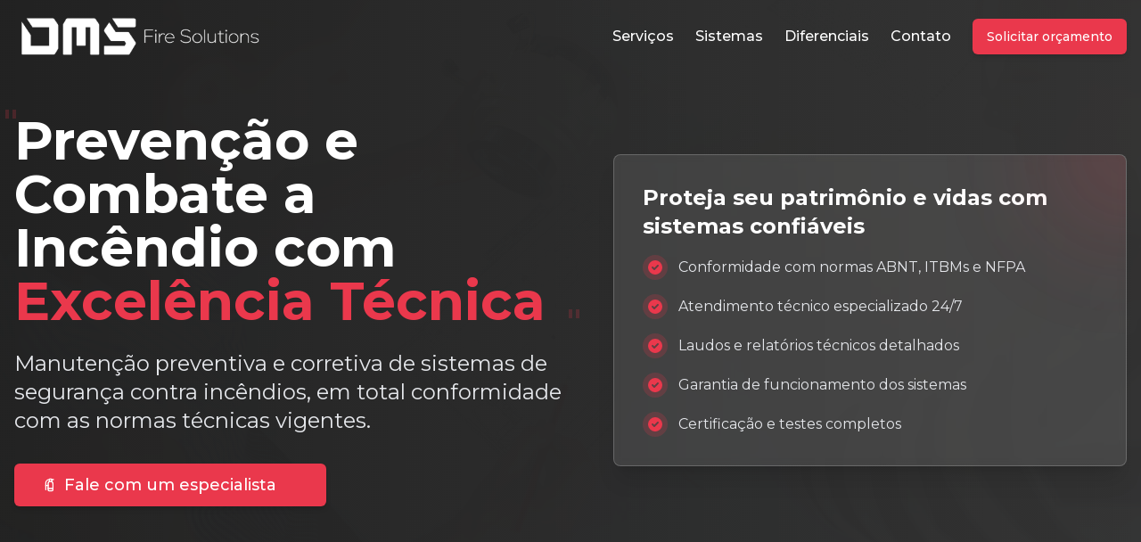

--- FILE ---
content_type: text/html
request_url: https://dmsfire.com/
body_size: 382
content:

<!DOCTYPE html>
<html lang="pt-BR">
  <head>
    <meta charset="UTF-8" />
    <meta name="viewport" content="width=device-width, initial-scale=1.0" />
    <title>DMS Fire Solutions | Especialistas em Prevenção e Combate a Incêndio</title>
    <meta name="description" content="Empresa especializada em sistemas de prevenção e combate a incêndio, oferecendo manutenção preventiva e corretiva em total conformidade com normas técnicas." />
    <meta name="author" content="DMS Fire Solutions" />

    <meta property="og:title" content="DMS Fire Solutions | Especialistas em Prevenção e Combate a Incêndio" />
    <meta property="og:description" content="Empresa especializada em sistemas de prevenção e combate a incêndio, oferecendo manutenção preventiva e corretiva em total conformidade com normas técnicas." />
    <meta property="og:type" content="website" />
    <meta property="og:image" content="https://lovable.dev/opengraph-image-p98pqg.png" />

    <meta name="twitter:card" content="summary_large_image" />
    <meta name="twitter:site" content="@dmsfirolutions" />
    <meta name="twitter:image" content="https://lovable.dev/opengraph-image-p98pqg.png" />
    <script type="module" crossorigin src="/assets/index-CPmDHz7B.js"></script>
    <link rel="stylesheet" crossorigin href="/assets/index-CfosLE60.css">
  </head>

  <body>
    <div id="root"></div>
    <!-- IMPORTANT: DO NOT REMOVE THIS SCRIPT TAG OR THIS VERY COMMENT! -->
    <script src="https://cdn.gpteng.co/gptengineer.js" type="module"></script>
  </body>
</html>


--- FILE ---
content_type: application/x-javascript
request_url: https://dmsfire.com/assets/index-CPmDHz7B.js
body_size: 116373
content:
var Uc=e=>{throw TypeError(e)};var Ta=(e,t,n)=>t.has(e)||Uc("Cannot "+n);var T=(e,t,n)=>(Ta(e,t,"read from private field"),n?n.call(e):t.get(e)),te=(e,t,n)=>t.has(e)?Uc("Cannot add the same private member more than once"):t instanceof WeakSet?t.add(e):t.set(e,n),q=(e,t,n,r)=>(Ta(e,t,"write to private field"),r?r.call(e,n):t.set(e,n),n),ze=(e,t,n)=>(Ta(e,t,"access private method"),n);var Rs=(e,t,n,r)=>({set _(o){q(e,t,o,n)},get _(){return T(e,t,r)}});function rg(e,t){for(var n=0;n<t.length;n++){const r=t[n];if(typeof r!="string"&&!Array.isArray(r)){for(const o in r)if(o!=="default"&&!(o in e)){const s=Object.getOwnPropertyDescriptor(r,o);s&&Object.defineProperty(e,o,s.get?s:{enumerable:!0,get:()=>r[o]})}}}return Object.freeze(Object.defineProperty(e,Symbol.toStringTag,{value:"Module"}))}(function(){const t=document.createElement("link").relList;if(t&&t.supports&&t.supports("modulepreload"))return;for(const o of document.querySelectorAll('link[rel="modulepreload"]'))r(o);new MutationObserver(o=>{for(const s of o)if(s.type==="childList")for(const i of s.addedNodes)i.tagName==="LINK"&&i.rel==="modulepreload"&&r(i)}).observe(document,{childList:!0,subtree:!0});function n(o){const s={};return o.integrity&&(s.integrity=o.integrity),o.referrerPolicy&&(s.referrerPolicy=o.referrerPolicy),o.crossOrigin==="use-credentials"?s.credentials="include":o.crossOrigin==="anonymous"?s.credentials="omit":s.credentials="same-origin",s}function r(o){if(o.ep)return;o.ep=!0;const s=n(o);fetch(o.href,s)}})();function Wf(e){return e&&e.__esModule&&Object.prototype.hasOwnProperty.call(e,"default")?e.default:e}var Qf={exports:{}},Ki={},Gf={exports:{}},Y={};/**
 * @license React
 * react.production.min.js
 *
 * Copyright (c) Facebook, Inc. and its affiliates.
 *
 * This source code is licensed under the MIT license found in the
 * LICENSE file in the root directory of this source tree.
 */var Ss=Symbol.for("react.element"),og=Symbol.for("react.portal"),sg=Symbol.for("react.fragment"),ig=Symbol.for("react.strict_mode"),ag=Symbol.for("react.profiler"),lg=Symbol.for("react.provider"),ug=Symbol.for("react.context"),cg=Symbol.for("react.forward_ref"),dg=Symbol.for("react.suspense"),fg=Symbol.for("react.memo"),pg=Symbol.for("react.lazy"),Vc=Symbol.iterator;function mg(e){return e===null||typeof e!="object"?null:(e=Vc&&e[Vc]||e["@@iterator"],typeof e=="function"?e:null)}var Kf={isMounted:function(){return!1},enqueueForceUpdate:function(){},enqueueReplaceState:function(){},enqueueSetState:function(){}},qf=Object.assign,Yf={};function io(e,t,n){this.props=e,this.context=t,this.refs=Yf,this.updater=n||Kf}io.prototype.isReactComponent={};io.prototype.setState=function(e,t){if(typeof e!="object"&&typeof e!="function"&&e!=null)throw Error("setState(...): takes an object of state variables to update or a function which returns an object of state variables.");this.updater.enqueueSetState(this,e,t,"setState")};io.prototype.forceUpdate=function(e){this.updater.enqueueForceUpdate(this,e,"forceUpdate")};function Xf(){}Xf.prototype=io.prototype;function Su(e,t,n){this.props=e,this.context=t,this.refs=Yf,this.updater=n||Kf}var Eu=Su.prototype=new Xf;Eu.constructor=Su;qf(Eu,io.prototype);Eu.isPureReactComponent=!0;var $c=Array.isArray,Zf=Object.prototype.hasOwnProperty,Cu={current:null},Jf={key:!0,ref:!0,__self:!0,__source:!0};function ep(e,t,n){var r,o={},s=null,i=null;if(t!=null)for(r in t.ref!==void 0&&(i=t.ref),t.key!==void 0&&(s=""+t.key),t)Zf.call(t,r)&&!Jf.hasOwnProperty(r)&&(o[r]=t[r]);var a=arguments.length-2;if(a===1)o.children=n;else if(1<a){for(var l=Array(a),u=0;u<a;u++)l[u]=arguments[u+2];o.children=l}if(e&&e.defaultProps)for(r in a=e.defaultProps,a)o[r]===void 0&&(o[r]=a[r]);return{$$typeof:Ss,type:e,key:s,ref:i,props:o,_owner:Cu.current}}function hg(e,t){return{$$typeof:Ss,type:e.type,key:t,ref:e.ref,props:e.props,_owner:e._owner}}function bu(e){return typeof e=="object"&&e!==null&&e.$$typeof===Ss}function gg(e){var t={"=":"=0",":":"=2"};return"$"+e.replace(/[=:]/g,function(n){return t[n]})}var Hc=/\/+/g;function ja(e,t){return typeof e=="object"&&e!==null&&e.key!=null?gg(""+e.key):t.toString(36)}function ei(e,t,n,r,o){var s=typeof e;(s==="undefined"||s==="boolean")&&(e=null);var i=!1;if(e===null)i=!0;else switch(s){case"string":case"number":i=!0;break;case"object":switch(e.$$typeof){case Ss:case og:i=!0}}if(i)return i=e,o=o(i),e=r===""?"."+ja(i,0):r,$c(o)?(n="",e!=null&&(n=e.replace(Hc,"$&/")+"/"),ei(o,t,n,"",function(u){return u})):o!=null&&(bu(o)&&(o=hg(o,n+(!o.key||i&&i.key===o.key?"":(""+o.key).replace(Hc,"$&/")+"/")+e)),t.push(o)),1;if(i=0,r=r===""?".":r+":",$c(e))for(var a=0;a<e.length;a++){s=e[a];var l=r+ja(s,a);i+=ei(s,t,n,l,o)}else if(l=mg(e),typeof l=="function")for(e=l.call(e),a=0;!(s=e.next()).done;)s=s.value,l=r+ja(s,a++),i+=ei(s,t,n,l,o);else if(s==="object")throw t=String(e),Error("Objects are not valid as a React child (found: "+(t==="[object Object]"?"object with keys {"+Object.keys(e).join(", ")+"}":t)+"). If you meant to render a collection of children, use an array instead.");return i}function Ms(e,t,n){if(e==null)return e;var r=[],o=0;return ei(e,r,"","",function(s){return t.call(n,s,o++)}),r}function vg(e){if(e._status===-1){var t=e._result;t=t(),t.then(function(n){(e._status===0||e._status===-1)&&(e._status=1,e._result=n)},function(n){(e._status===0||e._status===-1)&&(e._status=2,e._result=n)}),e._status===-1&&(e._status=0,e._result=t)}if(e._status===1)return e._result.default;throw e._result}var Ge={current:null},ti={transition:null},yg={ReactCurrentDispatcher:Ge,ReactCurrentBatchConfig:ti,ReactCurrentOwner:Cu};function tp(){throw Error("act(...) is not supported in production builds of React.")}Y.Children={map:Ms,forEach:function(e,t,n){Ms(e,function(){t.apply(this,arguments)},n)},count:function(e){var t=0;return Ms(e,function(){t++}),t},toArray:function(e){return Ms(e,function(t){return t})||[]},only:function(e){if(!bu(e))throw Error("React.Children.only expected to receive a single React element child.");return e}};Y.Component=io;Y.Fragment=sg;Y.Profiler=ag;Y.PureComponent=Su;Y.StrictMode=ig;Y.Suspense=dg;Y.__SECRET_INTERNALS_DO_NOT_USE_OR_YOU_WILL_BE_FIRED=yg;Y.act=tp;Y.cloneElement=function(e,t,n){if(e==null)throw Error("React.cloneElement(...): The argument must be a React element, but you passed "+e+".");var r=qf({},e.props),o=e.key,s=e.ref,i=e._owner;if(t!=null){if(t.ref!==void 0&&(s=t.ref,i=Cu.current),t.key!==void 0&&(o=""+t.key),e.type&&e.type.defaultProps)var a=e.type.defaultProps;for(l in t)Zf.call(t,l)&&!Jf.hasOwnProperty(l)&&(r[l]=t[l]===void 0&&a!==void 0?a[l]:t[l])}var l=arguments.length-2;if(l===1)r.children=n;else if(1<l){a=Array(l);for(var u=0;u<l;u++)a[u]=arguments[u+2];r.children=a}return{$$typeof:Ss,type:e.type,key:o,ref:s,props:r,_owner:i}};Y.createContext=function(e){return e={$$typeof:ug,_currentValue:e,_currentValue2:e,_threadCount:0,Provider:null,Consumer:null,_defaultValue:null,_globalName:null},e.Provider={$$typeof:lg,_context:e},e.Consumer=e};Y.createElement=ep;Y.createFactory=function(e){var t=ep.bind(null,e);return t.type=e,t};Y.createRef=function(){return{current:null}};Y.forwardRef=function(e){return{$$typeof:cg,render:e}};Y.isValidElement=bu;Y.lazy=function(e){return{$$typeof:pg,_payload:{_status:-1,_result:e},_init:vg}};Y.memo=function(e,t){return{$$typeof:fg,type:e,compare:t===void 0?null:t}};Y.startTransition=function(e){var t=ti.transition;ti.transition={};try{e()}finally{ti.transition=t}};Y.unstable_act=tp;Y.useCallback=function(e,t){return Ge.current.useCallback(e,t)};Y.useContext=function(e){return Ge.current.useContext(e)};Y.useDebugValue=function(){};Y.useDeferredValue=function(e){return Ge.current.useDeferredValue(e)};Y.useEffect=function(e,t){return Ge.current.useEffect(e,t)};Y.useId=function(){return Ge.current.useId()};Y.useImperativeHandle=function(e,t,n){return Ge.current.useImperativeHandle(e,t,n)};Y.useInsertionEffect=function(e,t){return Ge.current.useInsertionEffect(e,t)};Y.useLayoutEffect=function(e,t){return Ge.current.useLayoutEffect(e,t)};Y.useMemo=function(e,t){return Ge.current.useMemo(e,t)};Y.useReducer=function(e,t,n){return Ge.current.useReducer(e,t,n)};Y.useRef=function(e){return Ge.current.useRef(e)};Y.useState=function(e){return Ge.current.useState(e)};Y.useSyncExternalStore=function(e,t,n){return Ge.current.useSyncExternalStore(e,t,n)};Y.useTransition=function(){return Ge.current.useTransition()};Y.version="18.3.1";Gf.exports=Y;var S=Gf.exports;const L=Wf(S),xg=rg({__proto__:null,default:L},[S]);/**
 * @license React
 * react-jsx-runtime.production.min.js
 *
 * Copyright (c) Facebook, Inc. and its affiliates.
 *
 * This source code is licensed under the MIT license found in the
 * LICENSE file in the root directory of this source tree.
 */var wg=S,Sg=Symbol.for("react.element"),Eg=Symbol.for("react.fragment"),Cg=Object.prototype.hasOwnProperty,bg=wg.__SECRET_INTERNALS_DO_NOT_USE_OR_YOU_WILL_BE_FIRED.ReactCurrentOwner,kg={key:!0,ref:!0,__self:!0,__source:!0};function np(e,t,n){var r,o={},s=null,i=null;n!==void 0&&(s=""+n),t.key!==void 0&&(s=""+t.key),t.ref!==void 0&&(i=t.ref);for(r in t)Cg.call(t,r)&&!kg.hasOwnProperty(r)&&(o[r]=t[r]);if(e&&e.defaultProps)for(r in t=e.defaultProps,t)o[r]===void 0&&(o[r]=t[r]);return{$$typeof:Sg,type:e,key:s,ref:i,props:o,_owner:bg.current}}Ki.Fragment=Eg;Ki.jsx=np;Ki.jsxs=np;Qf.exports=Ki;var h=Qf.exports,rp={exports:{}},ht={},op={exports:{}},sp={};/**
 * @license React
 * scheduler.production.min.js
 *
 * Copyright (c) Facebook, Inc. and its affiliates.
 *
 * This source code is licensed under the MIT license found in the
 * LICENSE file in the root directory of this source tree.
 */(function(e){function t(N,R){var F=N.length;N.push(R);e:for(;0<F;){var I=F-1>>>1,U=N[I];if(0<o(U,R))N[I]=R,N[F]=U,F=I;else break e}}function n(N){return N.length===0?null:N[0]}function r(N){if(N.length===0)return null;var R=N[0],F=N.pop();if(F!==R){N[0]=F;e:for(var I=0,U=N.length,G=U>>>1;I<G;){var J=2*(I+1)-1,Ne=N[J],X=J+1,ue=N[X];if(0>o(Ne,F))X<U&&0>o(ue,Ne)?(N[I]=ue,N[X]=F,I=X):(N[I]=Ne,N[J]=F,I=J);else if(X<U&&0>o(ue,F))N[I]=ue,N[X]=F,I=X;else break e}}return R}function o(N,R){var F=N.sortIndex-R.sortIndex;return F!==0?F:N.id-R.id}if(typeof performance=="object"&&typeof performance.now=="function"){var s=performance;e.unstable_now=function(){return s.now()}}else{var i=Date,a=i.now();e.unstable_now=function(){return i.now()-a}}var l=[],u=[],f=1,d=null,c=3,x=!1,v=!1,g=!1,w=typeof setTimeout=="function"?setTimeout:null,p=typeof clearTimeout=="function"?clearTimeout:null,m=typeof setImmediate<"u"?setImmediate:null;typeof navigator<"u"&&navigator.scheduling!==void 0&&navigator.scheduling.isInputPending!==void 0&&navigator.scheduling.isInputPending.bind(navigator.scheduling);function y(N){for(var R=n(u);R!==null;){if(R.callback===null)r(u);else if(R.startTime<=N)r(u),R.sortIndex=R.expirationTime,t(l,R);else break;R=n(u)}}function E(N){if(g=!1,y(N),!v)if(n(l)!==null)v=!0,V(C);else{var R=n(u);R!==null&&W(E,R.startTime-N)}}function C(N,R){v=!1,g&&(g=!1,p(P),P=-1),x=!0;var F=c;try{for(y(R),d=n(l);d!==null&&(!(d.expirationTime>R)||N&&!_());){var I=d.callback;if(typeof I=="function"){d.callback=null,c=d.priorityLevel;var U=I(d.expirationTime<=R);R=e.unstable_now(),typeof U=="function"?d.callback=U:d===n(l)&&r(l),y(R)}else r(l);d=n(l)}if(d!==null)var G=!0;else{var J=n(u);J!==null&&W(E,J.startTime-R),G=!1}return G}finally{d=null,c=F,x=!1}}var k=!1,b=null,P=-1,A=5,M=-1;function _(){return!(e.unstable_now()-M<A)}function z(){if(b!==null){var N=e.unstable_now();M=N;var R=!0;try{R=b(!0,N)}finally{R?$():(k=!1,b=null)}}else k=!1}var $;if(typeof m=="function")$=function(){m(z)};else if(typeof MessageChannel<"u"){var O=new MessageChannel,H=O.port2;O.port1.onmessage=z,$=function(){H.postMessage(null)}}else $=function(){w(z,0)};function V(N){b=N,k||(k=!0,$())}function W(N,R){P=w(function(){N(e.unstable_now())},R)}e.unstable_IdlePriority=5,e.unstable_ImmediatePriority=1,e.unstable_LowPriority=4,e.unstable_NormalPriority=3,e.unstable_Profiling=null,e.unstable_UserBlockingPriority=2,e.unstable_cancelCallback=function(N){N.callback=null},e.unstable_continueExecution=function(){v||x||(v=!0,V(C))},e.unstable_forceFrameRate=function(N){0>N||125<N?console.error("forceFrameRate takes a positive int between 0 and 125, forcing frame rates higher than 125 fps is not supported"):A=0<N?Math.floor(1e3/N):5},e.unstable_getCurrentPriorityLevel=function(){return c},e.unstable_getFirstCallbackNode=function(){return n(l)},e.unstable_next=function(N){switch(c){case 1:case 2:case 3:var R=3;break;default:R=c}var F=c;c=R;try{return N()}finally{c=F}},e.unstable_pauseExecution=function(){},e.unstable_requestPaint=function(){},e.unstable_runWithPriority=function(N,R){switch(N){case 1:case 2:case 3:case 4:case 5:break;default:N=3}var F=c;c=N;try{return R()}finally{c=F}},e.unstable_scheduleCallback=function(N,R,F){var I=e.unstable_now();switch(typeof F=="object"&&F!==null?(F=F.delay,F=typeof F=="number"&&0<F?I+F:I):F=I,N){case 1:var U=-1;break;case 2:U=250;break;case 5:U=1073741823;break;case 4:U=1e4;break;default:U=5e3}return U=F+U,N={id:f++,callback:R,priorityLevel:N,startTime:F,expirationTime:U,sortIndex:-1},F>I?(N.sortIndex=F,t(u,N),n(l)===null&&N===n(u)&&(g?(p(P),P=-1):g=!0,W(E,F-I))):(N.sortIndex=U,t(l,N),v||x||(v=!0,V(C))),N},e.unstable_shouldYield=_,e.unstable_wrapCallback=function(N){var R=c;return function(){var F=c;c=R;try{return N.apply(this,arguments)}finally{c=F}}}})(sp);op.exports=sp;var Ng=op.exports;/**
 * @license React
 * react-dom.production.min.js
 *
 * Copyright (c) Facebook, Inc. and its affiliates.
 *
 * This source code is licensed under the MIT license found in the
 * LICENSE file in the root directory of this source tree.
 */var Pg=S,mt=Ng;function j(e){for(var t="https://reactjs.org/docs/error-decoder.html?invariant="+e,n=1;n<arguments.length;n++)t+="&args[]="+encodeURIComponent(arguments[n]);return"Minified React error #"+e+"; visit "+t+" for the full message or use the non-minified dev environment for full errors and additional helpful warnings."}var ip=new Set,Wo={};function vr(e,t){Xr(e,t),Xr(e+"Capture",t)}function Xr(e,t){for(Wo[e]=t,e=0;e<t.length;e++)ip.add(t[e])}var an=!(typeof window>"u"||typeof window.document>"u"||typeof window.document.createElement>"u"),ll=Object.prototype.hasOwnProperty,Tg=/^[:A-Z_a-z\u00C0-\u00D6\u00D8-\u00F6\u00F8-\u02FF\u0370-\u037D\u037F-\u1FFF\u200C-\u200D\u2070-\u218F\u2C00-\u2FEF\u3001-\uD7FF\uF900-\uFDCF\uFDF0-\uFFFD][:A-Z_a-z\u00C0-\u00D6\u00D8-\u00F6\u00F8-\u02FF\u0370-\u037D\u037F-\u1FFF\u200C-\u200D\u2070-\u218F\u2C00-\u2FEF\u3001-\uD7FF\uF900-\uFDCF\uFDF0-\uFFFD\-.0-9\u00B7\u0300-\u036F\u203F-\u2040]*$/,Wc={},Qc={};function jg(e){return ll.call(Qc,e)?!0:ll.call(Wc,e)?!1:Tg.test(e)?Qc[e]=!0:(Wc[e]=!0,!1)}function Ag(e,t,n,r){if(n!==null&&n.type===0)return!1;switch(typeof t){case"function":case"symbol":return!0;case"boolean":return r?!1:n!==null?!n.acceptsBooleans:(e=e.toLowerCase().slice(0,5),e!=="data-"&&e!=="aria-");default:return!1}}function Rg(e,t,n,r){if(t===null||typeof t>"u"||Ag(e,t,n,r))return!0;if(r)return!1;if(n!==null)switch(n.type){case 3:return!t;case 4:return t===!1;case 5:return isNaN(t);case 6:return isNaN(t)||1>t}return!1}function Ke(e,t,n,r,o,s,i){this.acceptsBooleans=t===2||t===3||t===4,this.attributeName=r,this.attributeNamespace=o,this.mustUseProperty=n,this.propertyName=e,this.type=t,this.sanitizeURL=s,this.removeEmptyString=i}var _e={};"children dangerouslySetInnerHTML defaultValue defaultChecked innerHTML suppressContentEditableWarning suppressHydrationWarning style".split(" ").forEach(function(e){_e[e]=new Ke(e,0,!1,e,null,!1,!1)});[["acceptCharset","accept-charset"],["className","class"],["htmlFor","for"],["httpEquiv","http-equiv"]].forEach(function(e){var t=e[0];_e[t]=new Ke(t,1,!1,e[1],null,!1,!1)});["contentEditable","draggable","spellCheck","value"].forEach(function(e){_e[e]=new Ke(e,2,!1,e.toLowerCase(),null,!1,!1)});["autoReverse","externalResourcesRequired","focusable","preserveAlpha"].forEach(function(e){_e[e]=new Ke(e,2,!1,e,null,!1,!1)});"allowFullScreen async autoFocus autoPlay controls default defer disabled disablePictureInPicture disableRemotePlayback formNoValidate hidden loop noModule noValidate open playsInline readOnly required reversed scoped seamless itemScope".split(" ").forEach(function(e){_e[e]=new Ke(e,3,!1,e.toLowerCase(),null,!1,!1)});["checked","multiple","muted","selected"].forEach(function(e){_e[e]=new Ke(e,3,!0,e,null,!1,!1)});["capture","download"].forEach(function(e){_e[e]=new Ke(e,4,!1,e,null,!1,!1)});["cols","rows","size","span"].forEach(function(e){_e[e]=new Ke(e,6,!1,e,null,!1,!1)});["rowSpan","start"].forEach(function(e){_e[e]=new Ke(e,5,!1,e.toLowerCase(),null,!1,!1)});var ku=/[\-:]([a-z])/g;function Nu(e){return e[1].toUpperCase()}"accent-height alignment-baseline arabic-form baseline-shift cap-height clip-path clip-rule color-interpolation color-interpolation-filters color-profile color-rendering dominant-baseline enable-background fill-opacity fill-rule flood-color flood-opacity font-family font-size font-size-adjust font-stretch font-style font-variant font-weight glyph-name glyph-orientation-horizontal glyph-orientation-vertical horiz-adv-x horiz-origin-x image-rendering letter-spacing lighting-color marker-end marker-mid marker-start overline-position overline-thickness paint-order panose-1 pointer-events rendering-intent shape-rendering stop-color stop-opacity strikethrough-position strikethrough-thickness stroke-dasharray stroke-dashoffset stroke-linecap stroke-linejoin stroke-miterlimit stroke-opacity stroke-width text-anchor text-decoration text-rendering underline-position underline-thickness unicode-bidi unicode-range units-per-em v-alphabetic v-hanging v-ideographic v-mathematical vector-effect vert-adv-y vert-origin-x vert-origin-y word-spacing writing-mode xmlns:xlink x-height".split(" ").forEach(function(e){var t=e.replace(ku,Nu);_e[t]=new Ke(t,1,!1,e,null,!1,!1)});"xlink:actuate xlink:arcrole xlink:role xlink:show xlink:title xlink:type".split(" ").forEach(function(e){var t=e.replace(ku,Nu);_e[t]=new Ke(t,1,!1,e,"http://www.w3.org/1999/xlink",!1,!1)});["xml:base","xml:lang","xml:space"].forEach(function(e){var t=e.replace(ku,Nu);_e[t]=new Ke(t,1,!1,e,"http://www.w3.org/XML/1998/namespace",!1,!1)});["tabIndex","crossOrigin"].forEach(function(e){_e[e]=new Ke(e,1,!1,e.toLowerCase(),null,!1,!1)});_e.xlinkHref=new Ke("xlinkHref",1,!1,"xlink:href","http://www.w3.org/1999/xlink",!0,!1);["src","href","action","formAction"].forEach(function(e){_e[e]=new Ke(e,1,!1,e.toLowerCase(),null,!0,!0)});function Pu(e,t,n,r){var o=_e.hasOwnProperty(t)?_e[t]:null;(o!==null?o.type!==0:r||!(2<t.length)||t[0]!=="o"&&t[0]!=="O"||t[1]!=="n"&&t[1]!=="N")&&(Rg(t,n,o,r)&&(n=null),r||o===null?jg(t)&&(n===null?e.removeAttribute(t):e.setAttribute(t,""+n)):o.mustUseProperty?e[o.propertyName]=n===null?o.type===3?!1:"":n:(t=o.attributeName,r=o.attributeNamespace,n===null?e.removeAttribute(t):(o=o.type,n=o===3||o===4&&n===!0?"":""+n,r?e.setAttributeNS(r,t,n):e.setAttribute(t,n))))}var pn=Pg.__SECRET_INTERNALS_DO_NOT_USE_OR_YOU_WILL_BE_FIRED,Ls=Symbol.for("react.element"),Sr=Symbol.for("react.portal"),Er=Symbol.for("react.fragment"),Tu=Symbol.for("react.strict_mode"),ul=Symbol.for("react.profiler"),ap=Symbol.for("react.provider"),lp=Symbol.for("react.context"),ju=Symbol.for("react.forward_ref"),cl=Symbol.for("react.suspense"),dl=Symbol.for("react.suspense_list"),Au=Symbol.for("react.memo"),xn=Symbol.for("react.lazy"),up=Symbol.for("react.offscreen"),Gc=Symbol.iterator;function yo(e){return e===null||typeof e!="object"?null:(e=Gc&&e[Gc]||e["@@iterator"],typeof e=="function"?e:null)}var ye=Object.assign,Aa;function To(e){if(Aa===void 0)try{throw Error()}catch(n){var t=n.stack.trim().match(/\n( *(at )?)/);Aa=t&&t[1]||""}return`
`+Aa+e}var Ra=!1;function Ma(e,t){if(!e||Ra)return"";Ra=!0;var n=Error.prepareStackTrace;Error.prepareStackTrace=void 0;try{if(t)if(t=function(){throw Error()},Object.defineProperty(t.prototype,"props",{set:function(){throw Error()}}),typeof Reflect=="object"&&Reflect.construct){try{Reflect.construct(t,[])}catch(u){var r=u}Reflect.construct(e,[],t)}else{try{t.call()}catch(u){r=u}e.call(t.prototype)}else{try{throw Error()}catch(u){r=u}e()}}catch(u){if(u&&r&&typeof u.stack=="string"){for(var o=u.stack.split(`
`),s=r.stack.split(`
`),i=o.length-1,a=s.length-1;1<=i&&0<=a&&o[i]!==s[a];)a--;for(;1<=i&&0<=a;i--,a--)if(o[i]!==s[a]){if(i!==1||a!==1)do if(i--,a--,0>a||o[i]!==s[a]){var l=`
`+o[i].replace(" at new "," at ");return e.displayName&&l.includes("<anonymous>")&&(l=l.replace("<anonymous>",e.displayName)),l}while(1<=i&&0<=a);break}}}finally{Ra=!1,Error.prepareStackTrace=n}return(e=e?e.displayName||e.name:"")?To(e):""}function Mg(e){switch(e.tag){case 5:return To(e.type);case 16:return To("Lazy");case 13:return To("Suspense");case 19:return To("SuspenseList");case 0:case 2:case 15:return e=Ma(e.type,!1),e;case 11:return e=Ma(e.type.render,!1),e;case 1:return e=Ma(e.type,!0),e;default:return""}}function fl(e){if(e==null)return null;if(typeof e=="function")return e.displayName||e.name||null;if(typeof e=="string")return e;switch(e){case Er:return"Fragment";case Sr:return"Portal";case ul:return"Profiler";case Tu:return"StrictMode";case cl:return"Suspense";case dl:return"SuspenseList"}if(typeof e=="object")switch(e.$$typeof){case lp:return(e.displayName||"Context")+".Consumer";case ap:return(e._context.displayName||"Context")+".Provider";case ju:var t=e.render;return e=e.displayName,e||(e=t.displayName||t.name||"",e=e!==""?"ForwardRef("+e+")":"ForwardRef"),e;case Au:return t=e.displayName||null,t!==null?t:fl(e.type)||"Memo";case xn:t=e._payload,e=e._init;try{return fl(e(t))}catch{}}return null}function Lg(e){var t=e.type;switch(e.tag){case 24:return"Cache";case 9:return(t.displayName||"Context")+".Consumer";case 10:return(t._context.displayName||"Context")+".Provider";case 18:return"DehydratedFragment";case 11:return e=t.render,e=e.displayName||e.name||"",t.displayName||(e!==""?"ForwardRef("+e+")":"ForwardRef");case 7:return"Fragment";case 5:return t;case 4:return"Portal";case 3:return"Root";case 6:return"Text";case 16:return fl(t);case 8:return t===Tu?"StrictMode":"Mode";case 22:return"Offscreen";case 12:return"Profiler";case 21:return"Scope";case 13:return"Suspense";case 19:return"SuspenseList";case 25:return"TracingMarker";case 1:case 0:case 17:case 2:case 14:case 15:if(typeof t=="function")return t.displayName||t.name||null;if(typeof t=="string")return t}return null}function Bn(e){switch(typeof e){case"boolean":case"number":case"string":case"undefined":return e;case"object":return e;default:return""}}function cp(e){var t=e.type;return(e=e.nodeName)&&e.toLowerCase()==="input"&&(t==="checkbox"||t==="radio")}function Og(e){var t=cp(e)?"checked":"value",n=Object.getOwnPropertyDescriptor(e.constructor.prototype,t),r=""+e[t];if(!e.hasOwnProperty(t)&&typeof n<"u"&&typeof n.get=="function"&&typeof n.set=="function"){var o=n.get,s=n.set;return Object.defineProperty(e,t,{configurable:!0,get:function(){return o.call(this)},set:function(i){r=""+i,s.call(this,i)}}),Object.defineProperty(e,t,{enumerable:n.enumerable}),{getValue:function(){return r},setValue:function(i){r=""+i},stopTracking:function(){e._valueTracker=null,delete e[t]}}}}function Os(e){e._valueTracker||(e._valueTracker=Og(e))}function dp(e){if(!e)return!1;var t=e._valueTracker;if(!t)return!0;var n=t.getValue(),r="";return e&&(r=cp(e)?e.checked?"true":"false":e.value),e=r,e!==n?(t.setValue(e),!0):!1}function hi(e){if(e=e||(typeof document<"u"?document:void 0),typeof e>"u")return null;try{return e.activeElement||e.body}catch{return e.body}}function pl(e,t){var n=t.checked;return ye({},t,{defaultChecked:void 0,defaultValue:void 0,value:void 0,checked:n??e._wrapperState.initialChecked})}function Kc(e,t){var n=t.defaultValue==null?"":t.defaultValue,r=t.checked!=null?t.checked:t.defaultChecked;n=Bn(t.value!=null?t.value:n),e._wrapperState={initialChecked:r,initialValue:n,controlled:t.type==="checkbox"||t.type==="radio"?t.checked!=null:t.value!=null}}function fp(e,t){t=t.checked,t!=null&&Pu(e,"checked",t,!1)}function ml(e,t){fp(e,t);var n=Bn(t.value),r=t.type;if(n!=null)r==="number"?(n===0&&e.value===""||e.value!=n)&&(e.value=""+n):e.value!==""+n&&(e.value=""+n);else if(r==="submit"||r==="reset"){e.removeAttribute("value");return}t.hasOwnProperty("value")?hl(e,t.type,n):t.hasOwnProperty("defaultValue")&&hl(e,t.type,Bn(t.defaultValue)),t.checked==null&&t.defaultChecked!=null&&(e.defaultChecked=!!t.defaultChecked)}function qc(e,t,n){if(t.hasOwnProperty("value")||t.hasOwnProperty("defaultValue")){var r=t.type;if(!(r!=="submit"&&r!=="reset"||t.value!==void 0&&t.value!==null))return;t=""+e._wrapperState.initialValue,n||t===e.value||(e.value=t),e.defaultValue=t}n=e.name,n!==""&&(e.name=""),e.defaultChecked=!!e._wrapperState.initialChecked,n!==""&&(e.name=n)}function hl(e,t,n){(t!=="number"||hi(e.ownerDocument)!==e)&&(n==null?e.defaultValue=""+e._wrapperState.initialValue:e.defaultValue!==""+n&&(e.defaultValue=""+n))}var jo=Array.isArray;function Lr(e,t,n,r){if(e=e.options,t){t={};for(var o=0;o<n.length;o++)t["$"+n[o]]=!0;for(n=0;n<e.length;n++)o=t.hasOwnProperty("$"+e[n].value),e[n].selected!==o&&(e[n].selected=o),o&&r&&(e[n].defaultSelected=!0)}else{for(n=""+Bn(n),t=null,o=0;o<e.length;o++){if(e[o].value===n){e[o].selected=!0,r&&(e[o].defaultSelected=!0);return}t!==null||e[o].disabled||(t=e[o])}t!==null&&(t.selected=!0)}}function gl(e,t){if(t.dangerouslySetInnerHTML!=null)throw Error(j(91));return ye({},t,{value:void 0,defaultValue:void 0,children:""+e._wrapperState.initialValue})}function Yc(e,t){var n=t.value;if(n==null){if(n=t.children,t=t.defaultValue,n!=null){if(t!=null)throw Error(j(92));if(jo(n)){if(1<n.length)throw Error(j(93));n=n[0]}t=n}t==null&&(t=""),n=t}e._wrapperState={initialValue:Bn(n)}}function pp(e,t){var n=Bn(t.value),r=Bn(t.defaultValue);n!=null&&(n=""+n,n!==e.value&&(e.value=n),t.defaultValue==null&&e.defaultValue!==n&&(e.defaultValue=n)),r!=null&&(e.defaultValue=""+r)}function Xc(e){var t=e.textContent;t===e._wrapperState.initialValue&&t!==""&&t!==null&&(e.value=t)}function mp(e){switch(e){case"svg":return"http://www.w3.org/2000/svg";case"math":return"http://www.w3.org/1998/Math/MathML";default:return"http://www.w3.org/1999/xhtml"}}function vl(e,t){return e==null||e==="http://www.w3.org/1999/xhtml"?mp(t):e==="http://www.w3.org/2000/svg"&&t==="foreignObject"?"http://www.w3.org/1999/xhtml":e}var Is,hp=function(e){return typeof MSApp<"u"&&MSApp.execUnsafeLocalFunction?function(t,n,r,o){MSApp.execUnsafeLocalFunction(function(){return e(t,n,r,o)})}:e}(function(e,t){if(e.namespaceURI!=="http://www.w3.org/2000/svg"||"innerHTML"in e)e.innerHTML=t;else{for(Is=Is||document.createElement("div"),Is.innerHTML="<svg>"+t.valueOf().toString()+"</svg>",t=Is.firstChild;e.firstChild;)e.removeChild(e.firstChild);for(;t.firstChild;)e.appendChild(t.firstChild)}});function Qo(e,t){if(t){var n=e.firstChild;if(n&&n===e.lastChild&&n.nodeType===3){n.nodeValue=t;return}}e.textContent=t}var Oo={animationIterationCount:!0,aspectRatio:!0,borderImageOutset:!0,borderImageSlice:!0,borderImageWidth:!0,boxFlex:!0,boxFlexGroup:!0,boxOrdinalGroup:!0,columnCount:!0,columns:!0,flex:!0,flexGrow:!0,flexPositive:!0,flexShrink:!0,flexNegative:!0,flexOrder:!0,gridArea:!0,gridRow:!0,gridRowEnd:!0,gridRowSpan:!0,gridRowStart:!0,gridColumn:!0,gridColumnEnd:!0,gridColumnSpan:!0,gridColumnStart:!0,fontWeight:!0,lineClamp:!0,lineHeight:!0,opacity:!0,order:!0,orphans:!0,tabSize:!0,widows:!0,zIndex:!0,zoom:!0,fillOpacity:!0,floodOpacity:!0,stopOpacity:!0,strokeDasharray:!0,strokeDashoffset:!0,strokeMiterlimit:!0,strokeOpacity:!0,strokeWidth:!0},Ig=["Webkit","ms","Moz","O"];Object.keys(Oo).forEach(function(e){Ig.forEach(function(t){t=t+e.charAt(0).toUpperCase()+e.substring(1),Oo[t]=Oo[e]})});function gp(e,t,n){return t==null||typeof t=="boolean"||t===""?"":n||typeof t!="number"||t===0||Oo.hasOwnProperty(e)&&Oo[e]?(""+t).trim():t+"px"}function vp(e,t){e=e.style;for(var n in t)if(t.hasOwnProperty(n)){var r=n.indexOf("--")===0,o=gp(n,t[n],r);n==="float"&&(n="cssFloat"),r?e.setProperty(n,o):e[n]=o}}var _g=ye({menuitem:!0},{area:!0,base:!0,br:!0,col:!0,embed:!0,hr:!0,img:!0,input:!0,keygen:!0,link:!0,meta:!0,param:!0,source:!0,track:!0,wbr:!0});function yl(e,t){if(t){if(_g[e]&&(t.children!=null||t.dangerouslySetInnerHTML!=null))throw Error(j(137,e));if(t.dangerouslySetInnerHTML!=null){if(t.children!=null)throw Error(j(60));if(typeof t.dangerouslySetInnerHTML!="object"||!("__html"in t.dangerouslySetInnerHTML))throw Error(j(61))}if(t.style!=null&&typeof t.style!="object")throw Error(j(62))}}function xl(e,t){if(e.indexOf("-")===-1)return typeof t.is=="string";switch(e){case"annotation-xml":case"color-profile":case"font-face":case"font-face-src":case"font-face-uri":case"font-face-format":case"font-face-name":case"missing-glyph":return!1;default:return!0}}var wl=null;function Ru(e){return e=e.target||e.srcElement||window,e.correspondingUseElement&&(e=e.correspondingUseElement),e.nodeType===3?e.parentNode:e}var Sl=null,Or=null,Ir=null;function Zc(e){if(e=bs(e)){if(typeof Sl!="function")throw Error(j(280));var t=e.stateNode;t&&(t=Ji(t),Sl(e.stateNode,e.type,t))}}function yp(e){Or?Ir?Ir.push(e):Ir=[e]:Or=e}function xp(){if(Or){var e=Or,t=Ir;if(Ir=Or=null,Zc(e),t)for(e=0;e<t.length;e++)Zc(t[e])}}function wp(e,t){return e(t)}function Sp(){}var La=!1;function Ep(e,t,n){if(La)return e(t,n);La=!0;try{return wp(e,t,n)}finally{La=!1,(Or!==null||Ir!==null)&&(Sp(),xp())}}function Go(e,t){var n=e.stateNode;if(n===null)return null;var r=Ji(n);if(r===null)return null;n=r[t];e:switch(t){case"onClick":case"onClickCapture":case"onDoubleClick":case"onDoubleClickCapture":case"onMouseDown":case"onMouseDownCapture":case"onMouseMove":case"onMouseMoveCapture":case"onMouseUp":case"onMouseUpCapture":case"onMouseEnter":(r=!r.disabled)||(e=e.type,r=!(e==="button"||e==="input"||e==="select"||e==="textarea")),e=!r;break e;default:e=!1}if(e)return null;if(n&&typeof n!="function")throw Error(j(231,t,typeof n));return n}var El=!1;if(an)try{var xo={};Object.defineProperty(xo,"passive",{get:function(){El=!0}}),window.addEventListener("test",xo,xo),window.removeEventListener("test",xo,xo)}catch{El=!1}function zg(e,t,n,r,o,s,i,a,l){var u=Array.prototype.slice.call(arguments,3);try{t.apply(n,u)}catch(f){this.onError(f)}}var Io=!1,gi=null,vi=!1,Cl=null,Dg={onError:function(e){Io=!0,gi=e}};function Fg(e,t,n,r,o,s,i,a,l){Io=!1,gi=null,zg.apply(Dg,arguments)}function Bg(e,t,n,r,o,s,i,a,l){if(Fg.apply(this,arguments),Io){if(Io){var u=gi;Io=!1,gi=null}else throw Error(j(198));vi||(vi=!0,Cl=u)}}function yr(e){var t=e,n=e;if(e.alternate)for(;t.return;)t=t.return;else{e=t;do t=e,t.flags&4098&&(n=t.return),e=t.return;while(e)}return t.tag===3?n:null}function Cp(e){if(e.tag===13){var t=e.memoizedState;if(t===null&&(e=e.alternate,e!==null&&(t=e.memoizedState)),t!==null)return t.dehydrated}return null}function Jc(e){if(yr(e)!==e)throw Error(j(188))}function Ug(e){var t=e.alternate;if(!t){if(t=yr(e),t===null)throw Error(j(188));return t!==e?null:e}for(var n=e,r=t;;){var o=n.return;if(o===null)break;var s=o.alternate;if(s===null){if(r=o.return,r!==null){n=r;continue}break}if(o.child===s.child){for(s=o.child;s;){if(s===n)return Jc(o),e;if(s===r)return Jc(o),t;s=s.sibling}throw Error(j(188))}if(n.return!==r.return)n=o,r=s;else{for(var i=!1,a=o.child;a;){if(a===n){i=!0,n=o,r=s;break}if(a===r){i=!0,r=o,n=s;break}a=a.sibling}if(!i){for(a=s.child;a;){if(a===n){i=!0,n=s,r=o;break}if(a===r){i=!0,r=s,n=o;break}a=a.sibling}if(!i)throw Error(j(189))}}if(n.alternate!==r)throw Error(j(190))}if(n.tag!==3)throw Error(j(188));return n.stateNode.current===n?e:t}function bp(e){return e=Ug(e),e!==null?kp(e):null}function kp(e){if(e.tag===5||e.tag===6)return e;for(e=e.child;e!==null;){var t=kp(e);if(t!==null)return t;e=e.sibling}return null}var Np=mt.unstable_scheduleCallback,ed=mt.unstable_cancelCallback,Vg=mt.unstable_shouldYield,$g=mt.unstable_requestPaint,Ce=mt.unstable_now,Hg=mt.unstable_getCurrentPriorityLevel,Mu=mt.unstable_ImmediatePriority,Pp=mt.unstable_UserBlockingPriority,yi=mt.unstable_NormalPriority,Wg=mt.unstable_LowPriority,Tp=mt.unstable_IdlePriority,qi=null,Qt=null;function Qg(e){if(Qt&&typeof Qt.onCommitFiberRoot=="function")try{Qt.onCommitFiberRoot(qi,e,void 0,(e.current.flags&128)===128)}catch{}}var Rt=Math.clz32?Math.clz32:qg,Gg=Math.log,Kg=Math.LN2;function qg(e){return e>>>=0,e===0?32:31-(Gg(e)/Kg|0)|0}var _s=64,zs=4194304;function Ao(e){switch(e&-e){case 1:return 1;case 2:return 2;case 4:return 4;case 8:return 8;case 16:return 16;case 32:return 32;case 64:case 128:case 256:case 512:case 1024:case 2048:case 4096:case 8192:case 16384:case 32768:case 65536:case 131072:case 262144:case 524288:case 1048576:case 2097152:return e&4194240;case 4194304:case 8388608:case 16777216:case 33554432:case 67108864:return e&130023424;case 134217728:return 134217728;case 268435456:return 268435456;case 536870912:return 536870912;case 1073741824:return 1073741824;default:return e}}function xi(e,t){var n=e.pendingLanes;if(n===0)return 0;var r=0,o=e.suspendedLanes,s=e.pingedLanes,i=n&268435455;if(i!==0){var a=i&~o;a!==0?r=Ao(a):(s&=i,s!==0&&(r=Ao(s)))}else i=n&~o,i!==0?r=Ao(i):s!==0&&(r=Ao(s));if(r===0)return 0;if(t!==0&&t!==r&&!(t&o)&&(o=r&-r,s=t&-t,o>=s||o===16&&(s&4194240)!==0))return t;if(r&4&&(r|=n&16),t=e.entangledLanes,t!==0)for(e=e.entanglements,t&=r;0<t;)n=31-Rt(t),o=1<<n,r|=e[n],t&=~o;return r}function Yg(e,t){switch(e){case 1:case 2:case 4:return t+250;case 8:case 16:case 32:case 64:case 128:case 256:case 512:case 1024:case 2048:case 4096:case 8192:case 16384:case 32768:case 65536:case 131072:case 262144:case 524288:case 1048576:case 2097152:return t+5e3;case 4194304:case 8388608:case 16777216:case 33554432:case 67108864:return-1;case 134217728:case 268435456:case 536870912:case 1073741824:return-1;default:return-1}}function Xg(e,t){for(var n=e.suspendedLanes,r=e.pingedLanes,o=e.expirationTimes,s=e.pendingLanes;0<s;){var i=31-Rt(s),a=1<<i,l=o[i];l===-1?(!(a&n)||a&r)&&(o[i]=Yg(a,t)):l<=t&&(e.expiredLanes|=a),s&=~a}}function bl(e){return e=e.pendingLanes&-1073741825,e!==0?e:e&1073741824?1073741824:0}function jp(){var e=_s;return _s<<=1,!(_s&4194240)&&(_s=64),e}function Oa(e){for(var t=[],n=0;31>n;n++)t.push(e);return t}function Es(e,t,n){e.pendingLanes|=t,t!==536870912&&(e.suspendedLanes=0,e.pingedLanes=0),e=e.eventTimes,t=31-Rt(t),e[t]=n}function Zg(e,t){var n=e.pendingLanes&~t;e.pendingLanes=t,e.suspendedLanes=0,e.pingedLanes=0,e.expiredLanes&=t,e.mutableReadLanes&=t,e.entangledLanes&=t,t=e.entanglements;var r=e.eventTimes;for(e=e.expirationTimes;0<n;){var o=31-Rt(n),s=1<<o;t[o]=0,r[o]=-1,e[o]=-1,n&=~s}}function Lu(e,t){var n=e.entangledLanes|=t;for(e=e.entanglements;n;){var r=31-Rt(n),o=1<<r;o&t|e[r]&t&&(e[r]|=t),n&=~o}}var ne=0;function Ap(e){return e&=-e,1<e?4<e?e&268435455?16:536870912:4:1}var Rp,Ou,Mp,Lp,Op,kl=!1,Ds=[],Rn=null,Mn=null,Ln=null,Ko=new Map,qo=new Map,Sn=[],Jg="mousedown mouseup touchcancel touchend touchstart auxclick dblclick pointercancel pointerdown pointerup dragend dragstart drop compositionend compositionstart keydown keypress keyup input textInput copy cut paste click change contextmenu reset submit".split(" ");function td(e,t){switch(e){case"focusin":case"focusout":Rn=null;break;case"dragenter":case"dragleave":Mn=null;break;case"mouseover":case"mouseout":Ln=null;break;case"pointerover":case"pointerout":Ko.delete(t.pointerId);break;case"gotpointercapture":case"lostpointercapture":qo.delete(t.pointerId)}}function wo(e,t,n,r,o,s){return e===null||e.nativeEvent!==s?(e={blockedOn:t,domEventName:n,eventSystemFlags:r,nativeEvent:s,targetContainers:[o]},t!==null&&(t=bs(t),t!==null&&Ou(t)),e):(e.eventSystemFlags|=r,t=e.targetContainers,o!==null&&t.indexOf(o)===-1&&t.push(o),e)}function ev(e,t,n,r,o){switch(t){case"focusin":return Rn=wo(Rn,e,t,n,r,o),!0;case"dragenter":return Mn=wo(Mn,e,t,n,r,o),!0;case"mouseover":return Ln=wo(Ln,e,t,n,r,o),!0;case"pointerover":var s=o.pointerId;return Ko.set(s,wo(Ko.get(s)||null,e,t,n,r,o)),!0;case"gotpointercapture":return s=o.pointerId,qo.set(s,wo(qo.get(s)||null,e,t,n,r,o)),!0}return!1}function Ip(e){var t=er(e.target);if(t!==null){var n=yr(t);if(n!==null){if(t=n.tag,t===13){if(t=Cp(n),t!==null){e.blockedOn=t,Op(e.priority,function(){Mp(n)});return}}else if(t===3&&n.stateNode.current.memoizedState.isDehydrated){e.blockedOn=n.tag===3?n.stateNode.containerInfo:null;return}}}e.blockedOn=null}function ni(e){if(e.blockedOn!==null)return!1;for(var t=e.targetContainers;0<t.length;){var n=Nl(e.domEventName,e.eventSystemFlags,t[0],e.nativeEvent);if(n===null){n=e.nativeEvent;var r=new n.constructor(n.type,n);wl=r,n.target.dispatchEvent(r),wl=null}else return t=bs(n),t!==null&&Ou(t),e.blockedOn=n,!1;t.shift()}return!0}function nd(e,t,n){ni(e)&&n.delete(t)}function tv(){kl=!1,Rn!==null&&ni(Rn)&&(Rn=null),Mn!==null&&ni(Mn)&&(Mn=null),Ln!==null&&ni(Ln)&&(Ln=null),Ko.forEach(nd),qo.forEach(nd)}function So(e,t){e.blockedOn===t&&(e.blockedOn=null,kl||(kl=!0,mt.unstable_scheduleCallback(mt.unstable_NormalPriority,tv)))}function Yo(e){function t(o){return So(o,e)}if(0<Ds.length){So(Ds[0],e);for(var n=1;n<Ds.length;n++){var r=Ds[n];r.blockedOn===e&&(r.blockedOn=null)}}for(Rn!==null&&So(Rn,e),Mn!==null&&So(Mn,e),Ln!==null&&So(Ln,e),Ko.forEach(t),qo.forEach(t),n=0;n<Sn.length;n++)r=Sn[n],r.blockedOn===e&&(r.blockedOn=null);for(;0<Sn.length&&(n=Sn[0],n.blockedOn===null);)Ip(n),n.blockedOn===null&&Sn.shift()}var _r=pn.ReactCurrentBatchConfig,wi=!0;function nv(e,t,n,r){var o=ne,s=_r.transition;_r.transition=null;try{ne=1,Iu(e,t,n,r)}finally{ne=o,_r.transition=s}}function rv(e,t,n,r){var o=ne,s=_r.transition;_r.transition=null;try{ne=4,Iu(e,t,n,r)}finally{ne=o,_r.transition=s}}function Iu(e,t,n,r){if(wi){var o=Nl(e,t,n,r);if(o===null)Ha(e,t,r,Si,n),td(e,r);else if(ev(o,e,t,n,r))r.stopPropagation();else if(td(e,r),t&4&&-1<Jg.indexOf(e)){for(;o!==null;){var s=bs(o);if(s!==null&&Rp(s),s=Nl(e,t,n,r),s===null&&Ha(e,t,r,Si,n),s===o)break;o=s}o!==null&&r.stopPropagation()}else Ha(e,t,r,null,n)}}var Si=null;function Nl(e,t,n,r){if(Si=null,e=Ru(r),e=er(e),e!==null)if(t=yr(e),t===null)e=null;else if(n=t.tag,n===13){if(e=Cp(t),e!==null)return e;e=null}else if(n===3){if(t.stateNode.current.memoizedState.isDehydrated)return t.tag===3?t.stateNode.containerInfo:null;e=null}else t!==e&&(e=null);return Si=e,null}function _p(e){switch(e){case"cancel":case"click":case"close":case"contextmenu":case"copy":case"cut":case"auxclick":case"dblclick":case"dragend":case"dragstart":case"drop":case"focusin":case"focusout":case"input":case"invalid":case"keydown":case"keypress":case"keyup":case"mousedown":case"mouseup":case"paste":case"pause":case"play":case"pointercancel":case"pointerdown":case"pointerup":case"ratechange":case"reset":case"resize":case"seeked":case"submit":case"touchcancel":case"touchend":case"touchstart":case"volumechange":case"change":case"selectionchange":case"textInput":case"compositionstart":case"compositionend":case"compositionupdate":case"beforeblur":case"afterblur":case"beforeinput":case"blur":case"fullscreenchange":case"focus":case"hashchange":case"popstate":case"select":case"selectstart":return 1;case"drag":case"dragenter":case"dragexit":case"dragleave":case"dragover":case"mousemove":case"mouseout":case"mouseover":case"pointermove":case"pointerout":case"pointerover":case"scroll":case"toggle":case"touchmove":case"wheel":case"mouseenter":case"mouseleave":case"pointerenter":case"pointerleave":return 4;case"message":switch(Hg()){case Mu:return 1;case Pp:return 4;case yi:case Wg:return 16;case Tp:return 536870912;default:return 16}default:return 16}}var Tn=null,_u=null,ri=null;function zp(){if(ri)return ri;var e,t=_u,n=t.length,r,o="value"in Tn?Tn.value:Tn.textContent,s=o.length;for(e=0;e<n&&t[e]===o[e];e++);var i=n-e;for(r=1;r<=i&&t[n-r]===o[s-r];r++);return ri=o.slice(e,1<r?1-r:void 0)}function oi(e){var t=e.keyCode;return"charCode"in e?(e=e.charCode,e===0&&t===13&&(e=13)):e=t,e===10&&(e=13),32<=e||e===13?e:0}function Fs(){return!0}function rd(){return!1}function gt(e){function t(n,r,o,s,i){this._reactName=n,this._targetInst=o,this.type=r,this.nativeEvent=s,this.target=i,this.currentTarget=null;for(var a in e)e.hasOwnProperty(a)&&(n=e[a],this[a]=n?n(s):s[a]);return this.isDefaultPrevented=(s.defaultPrevented!=null?s.defaultPrevented:s.returnValue===!1)?Fs:rd,this.isPropagationStopped=rd,this}return ye(t.prototype,{preventDefault:function(){this.defaultPrevented=!0;var n=this.nativeEvent;n&&(n.preventDefault?n.preventDefault():typeof n.returnValue!="unknown"&&(n.returnValue=!1),this.isDefaultPrevented=Fs)},stopPropagation:function(){var n=this.nativeEvent;n&&(n.stopPropagation?n.stopPropagation():typeof n.cancelBubble!="unknown"&&(n.cancelBubble=!0),this.isPropagationStopped=Fs)},persist:function(){},isPersistent:Fs}),t}var ao={eventPhase:0,bubbles:0,cancelable:0,timeStamp:function(e){return e.timeStamp||Date.now()},defaultPrevented:0,isTrusted:0},zu=gt(ao),Cs=ye({},ao,{view:0,detail:0}),ov=gt(Cs),Ia,_a,Eo,Yi=ye({},Cs,{screenX:0,screenY:0,clientX:0,clientY:0,pageX:0,pageY:0,ctrlKey:0,shiftKey:0,altKey:0,metaKey:0,getModifierState:Du,button:0,buttons:0,relatedTarget:function(e){return e.relatedTarget===void 0?e.fromElement===e.srcElement?e.toElement:e.fromElement:e.relatedTarget},movementX:function(e){return"movementX"in e?e.movementX:(e!==Eo&&(Eo&&e.type==="mousemove"?(Ia=e.screenX-Eo.screenX,_a=e.screenY-Eo.screenY):_a=Ia=0,Eo=e),Ia)},movementY:function(e){return"movementY"in e?e.movementY:_a}}),od=gt(Yi),sv=ye({},Yi,{dataTransfer:0}),iv=gt(sv),av=ye({},Cs,{relatedTarget:0}),za=gt(av),lv=ye({},ao,{animationName:0,elapsedTime:0,pseudoElement:0}),uv=gt(lv),cv=ye({},ao,{clipboardData:function(e){return"clipboardData"in e?e.clipboardData:window.clipboardData}}),dv=gt(cv),fv=ye({},ao,{data:0}),sd=gt(fv),pv={Esc:"Escape",Spacebar:" ",Left:"ArrowLeft",Up:"ArrowUp",Right:"ArrowRight",Down:"ArrowDown",Del:"Delete",Win:"OS",Menu:"ContextMenu",Apps:"ContextMenu",Scroll:"ScrollLock",MozPrintableKey:"Unidentified"},mv={8:"Backspace",9:"Tab",12:"Clear",13:"Enter",16:"Shift",17:"Control",18:"Alt",19:"Pause",20:"CapsLock",27:"Escape",32:" ",33:"PageUp",34:"PageDown",35:"End",36:"Home",37:"ArrowLeft",38:"ArrowUp",39:"ArrowRight",40:"ArrowDown",45:"Insert",46:"Delete",112:"F1",113:"F2",114:"F3",115:"F4",116:"F5",117:"F6",118:"F7",119:"F8",120:"F9",121:"F10",122:"F11",123:"F12",144:"NumLock",145:"ScrollLock",224:"Meta"},hv={Alt:"altKey",Control:"ctrlKey",Meta:"metaKey",Shift:"shiftKey"};function gv(e){var t=this.nativeEvent;return t.getModifierState?t.getModifierState(e):(e=hv[e])?!!t[e]:!1}function Du(){return gv}var vv=ye({},Cs,{key:function(e){if(e.key){var t=pv[e.key]||e.key;if(t!=="Unidentified")return t}return e.type==="keypress"?(e=oi(e),e===13?"Enter":String.fromCharCode(e)):e.type==="keydown"||e.type==="keyup"?mv[e.keyCode]||"Unidentified":""},code:0,location:0,ctrlKey:0,shiftKey:0,altKey:0,metaKey:0,repeat:0,locale:0,getModifierState:Du,charCode:function(e){return e.type==="keypress"?oi(e):0},keyCode:function(e){return e.type==="keydown"||e.type==="keyup"?e.keyCode:0},which:function(e){return e.type==="keypress"?oi(e):e.type==="keydown"||e.type==="keyup"?e.keyCode:0}}),yv=gt(vv),xv=ye({},Yi,{pointerId:0,width:0,height:0,pressure:0,tangentialPressure:0,tiltX:0,tiltY:0,twist:0,pointerType:0,isPrimary:0}),id=gt(xv),wv=ye({},Cs,{touches:0,targetTouches:0,changedTouches:0,altKey:0,metaKey:0,ctrlKey:0,shiftKey:0,getModifierState:Du}),Sv=gt(wv),Ev=ye({},ao,{propertyName:0,elapsedTime:0,pseudoElement:0}),Cv=gt(Ev),bv=ye({},Yi,{deltaX:function(e){return"deltaX"in e?e.deltaX:"wheelDeltaX"in e?-e.wheelDeltaX:0},deltaY:function(e){return"deltaY"in e?e.deltaY:"wheelDeltaY"in e?-e.wheelDeltaY:"wheelDelta"in e?-e.wheelDelta:0},deltaZ:0,deltaMode:0}),kv=gt(bv),Nv=[9,13,27,32],Fu=an&&"CompositionEvent"in window,_o=null;an&&"documentMode"in document&&(_o=document.documentMode);var Pv=an&&"TextEvent"in window&&!_o,Dp=an&&(!Fu||_o&&8<_o&&11>=_o),ad=" ",ld=!1;function Fp(e,t){switch(e){case"keyup":return Nv.indexOf(t.keyCode)!==-1;case"keydown":return t.keyCode!==229;case"keypress":case"mousedown":case"focusout":return!0;default:return!1}}function Bp(e){return e=e.detail,typeof e=="object"&&"data"in e?e.data:null}var Cr=!1;function Tv(e,t){switch(e){case"compositionend":return Bp(t);case"keypress":return t.which!==32?null:(ld=!0,ad);case"textInput":return e=t.data,e===ad&&ld?null:e;default:return null}}function jv(e,t){if(Cr)return e==="compositionend"||!Fu&&Fp(e,t)?(e=zp(),ri=_u=Tn=null,Cr=!1,e):null;switch(e){case"paste":return null;case"keypress":if(!(t.ctrlKey||t.altKey||t.metaKey)||t.ctrlKey&&t.altKey){if(t.char&&1<t.char.length)return t.char;if(t.which)return String.fromCharCode(t.which)}return null;case"compositionend":return Dp&&t.locale!=="ko"?null:t.data;default:return null}}var Av={color:!0,date:!0,datetime:!0,"datetime-local":!0,email:!0,month:!0,number:!0,password:!0,range:!0,search:!0,tel:!0,text:!0,time:!0,url:!0,week:!0};function ud(e){var t=e&&e.nodeName&&e.nodeName.toLowerCase();return t==="input"?!!Av[e.type]:t==="textarea"}function Up(e,t,n,r){yp(r),t=Ei(t,"onChange"),0<t.length&&(n=new zu("onChange","change",null,n,r),e.push({event:n,listeners:t}))}var zo=null,Xo=null;function Rv(e){Zp(e,0)}function Xi(e){var t=Nr(e);if(dp(t))return e}function Mv(e,t){if(e==="change")return t}var Vp=!1;if(an){var Da;if(an){var Fa="oninput"in document;if(!Fa){var cd=document.createElement("div");cd.setAttribute("oninput","return;"),Fa=typeof cd.oninput=="function"}Da=Fa}else Da=!1;Vp=Da&&(!document.documentMode||9<document.documentMode)}function dd(){zo&&(zo.detachEvent("onpropertychange",$p),Xo=zo=null)}function $p(e){if(e.propertyName==="value"&&Xi(Xo)){var t=[];Up(t,Xo,e,Ru(e)),Ep(Rv,t)}}function Lv(e,t,n){e==="focusin"?(dd(),zo=t,Xo=n,zo.attachEvent("onpropertychange",$p)):e==="focusout"&&dd()}function Ov(e){if(e==="selectionchange"||e==="keyup"||e==="keydown")return Xi(Xo)}function Iv(e,t){if(e==="click")return Xi(t)}function _v(e,t){if(e==="input"||e==="change")return Xi(t)}function zv(e,t){return e===t&&(e!==0||1/e===1/t)||e!==e&&t!==t}var Ot=typeof Object.is=="function"?Object.is:zv;function Zo(e,t){if(Ot(e,t))return!0;if(typeof e!="object"||e===null||typeof t!="object"||t===null)return!1;var n=Object.keys(e),r=Object.keys(t);if(n.length!==r.length)return!1;for(r=0;r<n.length;r++){var o=n[r];if(!ll.call(t,o)||!Ot(e[o],t[o]))return!1}return!0}function fd(e){for(;e&&e.firstChild;)e=e.firstChild;return e}function pd(e,t){var n=fd(e);e=0;for(var r;n;){if(n.nodeType===3){if(r=e+n.textContent.length,e<=t&&r>=t)return{node:n,offset:t-e};e=r}e:{for(;n;){if(n.nextSibling){n=n.nextSibling;break e}n=n.parentNode}n=void 0}n=fd(n)}}function Hp(e,t){return e&&t?e===t?!0:e&&e.nodeType===3?!1:t&&t.nodeType===3?Hp(e,t.parentNode):"contains"in e?e.contains(t):e.compareDocumentPosition?!!(e.compareDocumentPosition(t)&16):!1:!1}function Wp(){for(var e=window,t=hi();t instanceof e.HTMLIFrameElement;){try{var n=typeof t.contentWindow.location.href=="string"}catch{n=!1}if(n)e=t.contentWindow;else break;t=hi(e.document)}return t}function Bu(e){var t=e&&e.nodeName&&e.nodeName.toLowerCase();return t&&(t==="input"&&(e.type==="text"||e.type==="search"||e.type==="tel"||e.type==="url"||e.type==="password")||t==="textarea"||e.contentEditable==="true")}function Dv(e){var t=Wp(),n=e.focusedElem,r=e.selectionRange;if(t!==n&&n&&n.ownerDocument&&Hp(n.ownerDocument.documentElement,n)){if(r!==null&&Bu(n)){if(t=r.start,e=r.end,e===void 0&&(e=t),"selectionStart"in n)n.selectionStart=t,n.selectionEnd=Math.min(e,n.value.length);else if(e=(t=n.ownerDocument||document)&&t.defaultView||window,e.getSelection){e=e.getSelection();var o=n.textContent.length,s=Math.min(r.start,o);r=r.end===void 0?s:Math.min(r.end,o),!e.extend&&s>r&&(o=r,r=s,s=o),o=pd(n,s);var i=pd(n,r);o&&i&&(e.rangeCount!==1||e.anchorNode!==o.node||e.anchorOffset!==o.offset||e.focusNode!==i.node||e.focusOffset!==i.offset)&&(t=t.createRange(),t.setStart(o.node,o.offset),e.removeAllRanges(),s>r?(e.addRange(t),e.extend(i.node,i.offset)):(t.setEnd(i.node,i.offset),e.addRange(t)))}}for(t=[],e=n;e=e.parentNode;)e.nodeType===1&&t.push({element:e,left:e.scrollLeft,top:e.scrollTop});for(typeof n.focus=="function"&&n.focus(),n=0;n<t.length;n++)e=t[n],e.element.scrollLeft=e.left,e.element.scrollTop=e.top}}var Fv=an&&"documentMode"in document&&11>=document.documentMode,br=null,Pl=null,Do=null,Tl=!1;function md(e,t,n){var r=n.window===n?n.document:n.nodeType===9?n:n.ownerDocument;Tl||br==null||br!==hi(r)||(r=br,"selectionStart"in r&&Bu(r)?r={start:r.selectionStart,end:r.selectionEnd}:(r=(r.ownerDocument&&r.ownerDocument.defaultView||window).getSelection(),r={anchorNode:r.anchorNode,anchorOffset:r.anchorOffset,focusNode:r.focusNode,focusOffset:r.focusOffset}),Do&&Zo(Do,r)||(Do=r,r=Ei(Pl,"onSelect"),0<r.length&&(t=new zu("onSelect","select",null,t,n),e.push({event:t,listeners:r}),t.target=br)))}function Bs(e,t){var n={};return n[e.toLowerCase()]=t.toLowerCase(),n["Webkit"+e]="webkit"+t,n["Moz"+e]="moz"+t,n}var kr={animationend:Bs("Animation","AnimationEnd"),animationiteration:Bs("Animation","AnimationIteration"),animationstart:Bs("Animation","AnimationStart"),transitionend:Bs("Transition","TransitionEnd")},Ba={},Qp={};an&&(Qp=document.createElement("div").style,"AnimationEvent"in window||(delete kr.animationend.animation,delete kr.animationiteration.animation,delete kr.animationstart.animation),"TransitionEvent"in window||delete kr.transitionend.transition);function Zi(e){if(Ba[e])return Ba[e];if(!kr[e])return e;var t=kr[e],n;for(n in t)if(t.hasOwnProperty(n)&&n in Qp)return Ba[e]=t[n];return e}var Gp=Zi("animationend"),Kp=Zi("animationiteration"),qp=Zi("animationstart"),Yp=Zi("transitionend"),Xp=new Map,hd="abort auxClick cancel canPlay canPlayThrough click close contextMenu copy cut drag dragEnd dragEnter dragExit dragLeave dragOver dragStart drop durationChange emptied encrypted ended error gotPointerCapture input invalid keyDown keyPress keyUp load loadedData loadedMetadata loadStart lostPointerCapture mouseDown mouseMove mouseOut mouseOver mouseUp paste pause play playing pointerCancel pointerDown pointerMove pointerOut pointerOver pointerUp progress rateChange reset resize seeked seeking stalled submit suspend timeUpdate touchCancel touchEnd touchStart volumeChange scroll toggle touchMove waiting wheel".split(" ");function Qn(e,t){Xp.set(e,t),vr(t,[e])}for(var Ua=0;Ua<hd.length;Ua++){var Va=hd[Ua],Bv=Va.toLowerCase(),Uv=Va[0].toUpperCase()+Va.slice(1);Qn(Bv,"on"+Uv)}Qn(Gp,"onAnimationEnd");Qn(Kp,"onAnimationIteration");Qn(qp,"onAnimationStart");Qn("dblclick","onDoubleClick");Qn("focusin","onFocus");Qn("focusout","onBlur");Qn(Yp,"onTransitionEnd");Xr("onMouseEnter",["mouseout","mouseover"]);Xr("onMouseLeave",["mouseout","mouseover"]);Xr("onPointerEnter",["pointerout","pointerover"]);Xr("onPointerLeave",["pointerout","pointerover"]);vr("onChange","change click focusin focusout input keydown keyup selectionchange".split(" "));vr("onSelect","focusout contextmenu dragend focusin keydown keyup mousedown mouseup selectionchange".split(" "));vr("onBeforeInput",["compositionend","keypress","textInput","paste"]);vr("onCompositionEnd","compositionend focusout keydown keypress keyup mousedown".split(" "));vr("onCompositionStart","compositionstart focusout keydown keypress keyup mousedown".split(" "));vr("onCompositionUpdate","compositionupdate focusout keydown keypress keyup mousedown".split(" "));var Ro="abort canplay canplaythrough durationchange emptied encrypted ended error loadeddata loadedmetadata loadstart pause play playing progress ratechange resize seeked seeking stalled suspend timeupdate volumechange waiting".split(" "),Vv=new Set("cancel close invalid load scroll toggle".split(" ").concat(Ro));function gd(e,t,n){var r=e.type||"unknown-event";e.currentTarget=n,Bg(r,t,void 0,e),e.currentTarget=null}function Zp(e,t){t=(t&4)!==0;for(var n=0;n<e.length;n++){var r=e[n],o=r.event;r=r.listeners;e:{var s=void 0;if(t)for(var i=r.length-1;0<=i;i--){var a=r[i],l=a.instance,u=a.currentTarget;if(a=a.listener,l!==s&&o.isPropagationStopped())break e;gd(o,a,u),s=l}else for(i=0;i<r.length;i++){if(a=r[i],l=a.instance,u=a.currentTarget,a=a.listener,l!==s&&o.isPropagationStopped())break e;gd(o,a,u),s=l}}}if(vi)throw e=Cl,vi=!1,Cl=null,e}function de(e,t){var n=t[Ll];n===void 0&&(n=t[Ll]=new Set);var r=e+"__bubble";n.has(r)||(Jp(t,e,2,!1),n.add(r))}function $a(e,t,n){var r=0;t&&(r|=4),Jp(n,e,r,t)}var Us="_reactListening"+Math.random().toString(36).slice(2);function Jo(e){if(!e[Us]){e[Us]=!0,ip.forEach(function(n){n!=="selectionchange"&&(Vv.has(n)||$a(n,!1,e),$a(n,!0,e))});var t=e.nodeType===9?e:e.ownerDocument;t===null||t[Us]||(t[Us]=!0,$a("selectionchange",!1,t))}}function Jp(e,t,n,r){switch(_p(t)){case 1:var o=nv;break;case 4:o=rv;break;default:o=Iu}n=o.bind(null,t,n,e),o=void 0,!El||t!=="touchstart"&&t!=="touchmove"&&t!=="wheel"||(o=!0),r?o!==void 0?e.addEventListener(t,n,{capture:!0,passive:o}):e.addEventListener(t,n,!0):o!==void 0?e.addEventListener(t,n,{passive:o}):e.addEventListener(t,n,!1)}function Ha(e,t,n,r,o){var s=r;if(!(t&1)&&!(t&2)&&r!==null)e:for(;;){if(r===null)return;var i=r.tag;if(i===3||i===4){var a=r.stateNode.containerInfo;if(a===o||a.nodeType===8&&a.parentNode===o)break;if(i===4)for(i=r.return;i!==null;){var l=i.tag;if((l===3||l===4)&&(l=i.stateNode.containerInfo,l===o||l.nodeType===8&&l.parentNode===o))return;i=i.return}for(;a!==null;){if(i=er(a),i===null)return;if(l=i.tag,l===5||l===6){r=s=i;continue e}a=a.parentNode}}r=r.return}Ep(function(){var u=s,f=Ru(n),d=[];e:{var c=Xp.get(e);if(c!==void 0){var x=zu,v=e;switch(e){case"keypress":if(oi(n)===0)break e;case"keydown":case"keyup":x=yv;break;case"focusin":v="focus",x=za;break;case"focusout":v="blur",x=za;break;case"beforeblur":case"afterblur":x=za;break;case"click":if(n.button===2)break e;case"auxclick":case"dblclick":case"mousedown":case"mousemove":case"mouseup":case"mouseout":case"mouseover":case"contextmenu":x=od;break;case"drag":case"dragend":case"dragenter":case"dragexit":case"dragleave":case"dragover":case"dragstart":case"drop":x=iv;break;case"touchcancel":case"touchend":case"touchmove":case"touchstart":x=Sv;break;case Gp:case Kp:case qp:x=uv;break;case Yp:x=Cv;break;case"scroll":x=ov;break;case"wheel":x=kv;break;case"copy":case"cut":case"paste":x=dv;break;case"gotpointercapture":case"lostpointercapture":case"pointercancel":case"pointerdown":case"pointermove":case"pointerout":case"pointerover":case"pointerup":x=id}var g=(t&4)!==0,w=!g&&e==="scroll",p=g?c!==null?c+"Capture":null:c;g=[];for(var m=u,y;m!==null;){y=m;var E=y.stateNode;if(y.tag===5&&E!==null&&(y=E,p!==null&&(E=Go(m,p),E!=null&&g.push(es(m,E,y)))),w)break;m=m.return}0<g.length&&(c=new x(c,v,null,n,f),d.push({event:c,listeners:g}))}}if(!(t&7)){e:{if(c=e==="mouseover"||e==="pointerover",x=e==="mouseout"||e==="pointerout",c&&n!==wl&&(v=n.relatedTarget||n.fromElement)&&(er(v)||v[ln]))break e;if((x||c)&&(c=f.window===f?f:(c=f.ownerDocument)?c.defaultView||c.parentWindow:window,x?(v=n.relatedTarget||n.toElement,x=u,v=v?er(v):null,v!==null&&(w=yr(v),v!==w||v.tag!==5&&v.tag!==6)&&(v=null)):(x=null,v=u),x!==v)){if(g=od,E="onMouseLeave",p="onMouseEnter",m="mouse",(e==="pointerout"||e==="pointerover")&&(g=id,E="onPointerLeave",p="onPointerEnter",m="pointer"),w=x==null?c:Nr(x),y=v==null?c:Nr(v),c=new g(E,m+"leave",x,n,f),c.target=w,c.relatedTarget=y,E=null,er(f)===u&&(g=new g(p,m+"enter",v,n,f),g.target=y,g.relatedTarget=w,E=g),w=E,x&&v)t:{for(g=x,p=v,m=0,y=g;y;y=wr(y))m++;for(y=0,E=p;E;E=wr(E))y++;for(;0<m-y;)g=wr(g),m--;for(;0<y-m;)p=wr(p),y--;for(;m--;){if(g===p||p!==null&&g===p.alternate)break t;g=wr(g),p=wr(p)}g=null}else g=null;x!==null&&vd(d,c,x,g,!1),v!==null&&w!==null&&vd(d,w,v,g,!0)}}e:{if(c=u?Nr(u):window,x=c.nodeName&&c.nodeName.toLowerCase(),x==="select"||x==="input"&&c.type==="file")var C=Mv;else if(ud(c))if(Vp)C=_v;else{C=Ov;var k=Lv}else(x=c.nodeName)&&x.toLowerCase()==="input"&&(c.type==="checkbox"||c.type==="radio")&&(C=Iv);if(C&&(C=C(e,u))){Up(d,C,n,f);break e}k&&k(e,c,u),e==="focusout"&&(k=c._wrapperState)&&k.controlled&&c.type==="number"&&hl(c,"number",c.value)}switch(k=u?Nr(u):window,e){case"focusin":(ud(k)||k.contentEditable==="true")&&(br=k,Pl=u,Do=null);break;case"focusout":Do=Pl=br=null;break;case"mousedown":Tl=!0;break;case"contextmenu":case"mouseup":case"dragend":Tl=!1,md(d,n,f);break;case"selectionchange":if(Fv)break;case"keydown":case"keyup":md(d,n,f)}var b;if(Fu)e:{switch(e){case"compositionstart":var P="onCompositionStart";break e;case"compositionend":P="onCompositionEnd";break e;case"compositionupdate":P="onCompositionUpdate";break e}P=void 0}else Cr?Fp(e,n)&&(P="onCompositionEnd"):e==="keydown"&&n.keyCode===229&&(P="onCompositionStart");P&&(Dp&&n.locale!=="ko"&&(Cr||P!=="onCompositionStart"?P==="onCompositionEnd"&&Cr&&(b=zp()):(Tn=f,_u="value"in Tn?Tn.value:Tn.textContent,Cr=!0)),k=Ei(u,P),0<k.length&&(P=new sd(P,e,null,n,f),d.push({event:P,listeners:k}),b?P.data=b:(b=Bp(n),b!==null&&(P.data=b)))),(b=Pv?Tv(e,n):jv(e,n))&&(u=Ei(u,"onBeforeInput"),0<u.length&&(f=new sd("onBeforeInput","beforeinput",null,n,f),d.push({event:f,listeners:u}),f.data=b))}Zp(d,t)})}function es(e,t,n){return{instance:e,listener:t,currentTarget:n}}function Ei(e,t){for(var n=t+"Capture",r=[];e!==null;){var o=e,s=o.stateNode;o.tag===5&&s!==null&&(o=s,s=Go(e,n),s!=null&&r.unshift(es(e,s,o)),s=Go(e,t),s!=null&&r.push(es(e,s,o))),e=e.return}return r}function wr(e){if(e===null)return null;do e=e.return;while(e&&e.tag!==5);return e||null}function vd(e,t,n,r,o){for(var s=t._reactName,i=[];n!==null&&n!==r;){var a=n,l=a.alternate,u=a.stateNode;if(l!==null&&l===r)break;a.tag===5&&u!==null&&(a=u,o?(l=Go(n,s),l!=null&&i.unshift(es(n,l,a))):o||(l=Go(n,s),l!=null&&i.push(es(n,l,a)))),n=n.return}i.length!==0&&e.push({event:t,listeners:i})}var $v=/\r\n?/g,Hv=/\u0000|\uFFFD/g;function yd(e){return(typeof e=="string"?e:""+e).replace($v,`
`).replace(Hv,"")}function Vs(e,t,n){if(t=yd(t),yd(e)!==t&&n)throw Error(j(425))}function Ci(){}var jl=null,Al=null;function Rl(e,t){return e==="textarea"||e==="noscript"||typeof t.children=="string"||typeof t.children=="number"||typeof t.dangerouslySetInnerHTML=="object"&&t.dangerouslySetInnerHTML!==null&&t.dangerouslySetInnerHTML.__html!=null}var Ml=typeof setTimeout=="function"?setTimeout:void 0,Wv=typeof clearTimeout=="function"?clearTimeout:void 0,xd=typeof Promise=="function"?Promise:void 0,Qv=typeof queueMicrotask=="function"?queueMicrotask:typeof xd<"u"?function(e){return xd.resolve(null).then(e).catch(Gv)}:Ml;function Gv(e){setTimeout(function(){throw e})}function Wa(e,t){var n=t,r=0;do{var o=n.nextSibling;if(e.removeChild(n),o&&o.nodeType===8)if(n=o.data,n==="/$"){if(r===0){e.removeChild(o),Yo(t);return}r--}else n!=="$"&&n!=="$?"&&n!=="$!"||r++;n=o}while(n);Yo(t)}function On(e){for(;e!=null;e=e.nextSibling){var t=e.nodeType;if(t===1||t===3)break;if(t===8){if(t=e.data,t==="$"||t==="$!"||t==="$?")break;if(t==="/$")return null}}return e}function wd(e){e=e.previousSibling;for(var t=0;e;){if(e.nodeType===8){var n=e.data;if(n==="$"||n==="$!"||n==="$?"){if(t===0)return e;t--}else n==="/$"&&t++}e=e.previousSibling}return null}var lo=Math.random().toString(36).slice(2),Wt="__reactFiber$"+lo,ts="__reactProps$"+lo,ln="__reactContainer$"+lo,Ll="__reactEvents$"+lo,Kv="__reactListeners$"+lo,qv="__reactHandles$"+lo;function er(e){var t=e[Wt];if(t)return t;for(var n=e.parentNode;n;){if(t=n[ln]||n[Wt]){if(n=t.alternate,t.child!==null||n!==null&&n.child!==null)for(e=wd(e);e!==null;){if(n=e[Wt])return n;e=wd(e)}return t}e=n,n=e.parentNode}return null}function bs(e){return e=e[Wt]||e[ln],!e||e.tag!==5&&e.tag!==6&&e.tag!==13&&e.tag!==3?null:e}function Nr(e){if(e.tag===5||e.tag===6)return e.stateNode;throw Error(j(33))}function Ji(e){return e[ts]||null}var Ol=[],Pr=-1;function Gn(e){return{current:e}}function fe(e){0>Pr||(e.current=Ol[Pr],Ol[Pr]=null,Pr--)}function le(e,t){Pr++,Ol[Pr]=e.current,e.current=t}var Un={},Ve=Gn(Un),et=Gn(!1),ur=Un;function Zr(e,t){var n=e.type.contextTypes;if(!n)return Un;var r=e.stateNode;if(r&&r.__reactInternalMemoizedUnmaskedChildContext===t)return r.__reactInternalMemoizedMaskedChildContext;var o={},s;for(s in n)o[s]=t[s];return r&&(e=e.stateNode,e.__reactInternalMemoizedUnmaskedChildContext=t,e.__reactInternalMemoizedMaskedChildContext=o),o}function tt(e){return e=e.childContextTypes,e!=null}function bi(){fe(et),fe(Ve)}function Sd(e,t,n){if(Ve.current!==Un)throw Error(j(168));le(Ve,t),le(et,n)}function em(e,t,n){var r=e.stateNode;if(t=t.childContextTypes,typeof r.getChildContext!="function")return n;r=r.getChildContext();for(var o in r)if(!(o in t))throw Error(j(108,Lg(e)||"Unknown",o));return ye({},n,r)}function ki(e){return e=(e=e.stateNode)&&e.__reactInternalMemoizedMergedChildContext||Un,ur=Ve.current,le(Ve,e),le(et,et.current),!0}function Ed(e,t,n){var r=e.stateNode;if(!r)throw Error(j(169));n?(e=em(e,t,ur),r.__reactInternalMemoizedMergedChildContext=e,fe(et),fe(Ve),le(Ve,e)):fe(et),le(et,n)}var nn=null,ea=!1,Qa=!1;function tm(e){nn===null?nn=[e]:nn.push(e)}function Yv(e){ea=!0,tm(e)}function Kn(){if(!Qa&&nn!==null){Qa=!0;var e=0,t=ne;try{var n=nn;for(ne=1;e<n.length;e++){var r=n[e];do r=r(!0);while(r!==null)}nn=null,ea=!1}catch(o){throw nn!==null&&(nn=nn.slice(e+1)),Np(Mu,Kn),o}finally{ne=t,Qa=!1}}return null}var Tr=[],jr=0,Ni=null,Pi=0,yt=[],xt=0,cr=null,rn=1,on="";function Zn(e,t){Tr[jr++]=Pi,Tr[jr++]=Ni,Ni=e,Pi=t}function nm(e,t,n){yt[xt++]=rn,yt[xt++]=on,yt[xt++]=cr,cr=e;var r=rn;e=on;var o=32-Rt(r)-1;r&=~(1<<o),n+=1;var s=32-Rt(t)+o;if(30<s){var i=o-o%5;s=(r&(1<<i)-1).toString(32),r>>=i,o-=i,rn=1<<32-Rt(t)+o|n<<o|r,on=s+e}else rn=1<<s|n<<o|r,on=e}function Uu(e){e.return!==null&&(Zn(e,1),nm(e,1,0))}function Vu(e){for(;e===Ni;)Ni=Tr[--jr],Tr[jr]=null,Pi=Tr[--jr],Tr[jr]=null;for(;e===cr;)cr=yt[--xt],yt[xt]=null,on=yt[--xt],yt[xt]=null,rn=yt[--xt],yt[xt]=null}var ft=null,dt=null,me=!1,At=null;function rm(e,t){var n=wt(5,null,null,0);n.elementType="DELETED",n.stateNode=t,n.return=e,t=e.deletions,t===null?(e.deletions=[n],e.flags|=16):t.push(n)}function Cd(e,t){switch(e.tag){case 5:var n=e.type;return t=t.nodeType!==1||n.toLowerCase()!==t.nodeName.toLowerCase()?null:t,t!==null?(e.stateNode=t,ft=e,dt=On(t.firstChild),!0):!1;case 6:return t=e.pendingProps===""||t.nodeType!==3?null:t,t!==null?(e.stateNode=t,ft=e,dt=null,!0):!1;case 13:return t=t.nodeType!==8?null:t,t!==null?(n=cr!==null?{id:rn,overflow:on}:null,e.memoizedState={dehydrated:t,treeContext:n,retryLane:1073741824},n=wt(18,null,null,0),n.stateNode=t,n.return=e,e.child=n,ft=e,dt=null,!0):!1;default:return!1}}function Il(e){return(e.mode&1)!==0&&(e.flags&128)===0}function _l(e){if(me){var t=dt;if(t){var n=t;if(!Cd(e,t)){if(Il(e))throw Error(j(418));t=On(n.nextSibling);var r=ft;t&&Cd(e,t)?rm(r,n):(e.flags=e.flags&-4097|2,me=!1,ft=e)}}else{if(Il(e))throw Error(j(418));e.flags=e.flags&-4097|2,me=!1,ft=e}}}function bd(e){for(e=e.return;e!==null&&e.tag!==5&&e.tag!==3&&e.tag!==13;)e=e.return;ft=e}function $s(e){if(e!==ft)return!1;if(!me)return bd(e),me=!0,!1;var t;if((t=e.tag!==3)&&!(t=e.tag!==5)&&(t=e.type,t=t!=="head"&&t!=="body"&&!Rl(e.type,e.memoizedProps)),t&&(t=dt)){if(Il(e))throw om(),Error(j(418));for(;t;)rm(e,t),t=On(t.nextSibling)}if(bd(e),e.tag===13){if(e=e.memoizedState,e=e!==null?e.dehydrated:null,!e)throw Error(j(317));e:{for(e=e.nextSibling,t=0;e;){if(e.nodeType===8){var n=e.data;if(n==="/$"){if(t===0){dt=On(e.nextSibling);break e}t--}else n!=="$"&&n!=="$!"&&n!=="$?"||t++}e=e.nextSibling}dt=null}}else dt=ft?On(e.stateNode.nextSibling):null;return!0}function om(){for(var e=dt;e;)e=On(e.nextSibling)}function Jr(){dt=ft=null,me=!1}function $u(e){At===null?At=[e]:At.push(e)}var Xv=pn.ReactCurrentBatchConfig;function Co(e,t,n){if(e=n.ref,e!==null&&typeof e!="function"&&typeof e!="object"){if(n._owner){if(n=n._owner,n){if(n.tag!==1)throw Error(j(309));var r=n.stateNode}if(!r)throw Error(j(147,e));var o=r,s=""+e;return t!==null&&t.ref!==null&&typeof t.ref=="function"&&t.ref._stringRef===s?t.ref:(t=function(i){var a=o.refs;i===null?delete a[s]:a[s]=i},t._stringRef=s,t)}if(typeof e!="string")throw Error(j(284));if(!n._owner)throw Error(j(290,e))}return e}function Hs(e,t){throw e=Object.prototype.toString.call(t),Error(j(31,e==="[object Object]"?"object with keys {"+Object.keys(t).join(", ")+"}":e))}function kd(e){var t=e._init;return t(e._payload)}function sm(e){function t(p,m){if(e){var y=p.deletions;y===null?(p.deletions=[m],p.flags|=16):y.push(m)}}function n(p,m){if(!e)return null;for(;m!==null;)t(p,m),m=m.sibling;return null}function r(p,m){for(p=new Map;m!==null;)m.key!==null?p.set(m.key,m):p.set(m.index,m),m=m.sibling;return p}function o(p,m){return p=Dn(p,m),p.index=0,p.sibling=null,p}function s(p,m,y){return p.index=y,e?(y=p.alternate,y!==null?(y=y.index,y<m?(p.flags|=2,m):y):(p.flags|=2,m)):(p.flags|=1048576,m)}function i(p){return e&&p.alternate===null&&(p.flags|=2),p}function a(p,m,y,E){return m===null||m.tag!==6?(m=Ja(y,p.mode,E),m.return=p,m):(m=o(m,y),m.return=p,m)}function l(p,m,y,E){var C=y.type;return C===Er?f(p,m,y.props.children,E,y.key):m!==null&&(m.elementType===C||typeof C=="object"&&C!==null&&C.$$typeof===xn&&kd(C)===m.type)?(E=o(m,y.props),E.ref=Co(p,m,y),E.return=p,E):(E=di(y.type,y.key,y.props,null,p.mode,E),E.ref=Co(p,m,y),E.return=p,E)}function u(p,m,y,E){return m===null||m.tag!==4||m.stateNode.containerInfo!==y.containerInfo||m.stateNode.implementation!==y.implementation?(m=el(y,p.mode,E),m.return=p,m):(m=o(m,y.children||[]),m.return=p,m)}function f(p,m,y,E,C){return m===null||m.tag!==7?(m=lr(y,p.mode,E,C),m.return=p,m):(m=o(m,y),m.return=p,m)}function d(p,m,y){if(typeof m=="string"&&m!==""||typeof m=="number")return m=Ja(""+m,p.mode,y),m.return=p,m;if(typeof m=="object"&&m!==null){switch(m.$$typeof){case Ls:return y=di(m.type,m.key,m.props,null,p.mode,y),y.ref=Co(p,null,m),y.return=p,y;case Sr:return m=el(m,p.mode,y),m.return=p,m;case xn:var E=m._init;return d(p,E(m._payload),y)}if(jo(m)||yo(m))return m=lr(m,p.mode,y,null),m.return=p,m;Hs(p,m)}return null}function c(p,m,y,E){var C=m!==null?m.key:null;if(typeof y=="string"&&y!==""||typeof y=="number")return C!==null?null:a(p,m,""+y,E);if(typeof y=="object"&&y!==null){switch(y.$$typeof){case Ls:return y.key===C?l(p,m,y,E):null;case Sr:return y.key===C?u(p,m,y,E):null;case xn:return C=y._init,c(p,m,C(y._payload),E)}if(jo(y)||yo(y))return C!==null?null:f(p,m,y,E,null);Hs(p,y)}return null}function x(p,m,y,E,C){if(typeof E=="string"&&E!==""||typeof E=="number")return p=p.get(y)||null,a(m,p,""+E,C);if(typeof E=="object"&&E!==null){switch(E.$$typeof){case Ls:return p=p.get(E.key===null?y:E.key)||null,l(m,p,E,C);case Sr:return p=p.get(E.key===null?y:E.key)||null,u(m,p,E,C);case xn:var k=E._init;return x(p,m,y,k(E._payload),C)}if(jo(E)||yo(E))return p=p.get(y)||null,f(m,p,E,C,null);Hs(m,E)}return null}function v(p,m,y,E){for(var C=null,k=null,b=m,P=m=0,A=null;b!==null&&P<y.length;P++){b.index>P?(A=b,b=null):A=b.sibling;var M=c(p,b,y[P],E);if(M===null){b===null&&(b=A);break}e&&b&&M.alternate===null&&t(p,b),m=s(M,m,P),k===null?C=M:k.sibling=M,k=M,b=A}if(P===y.length)return n(p,b),me&&Zn(p,P),C;if(b===null){for(;P<y.length;P++)b=d(p,y[P],E),b!==null&&(m=s(b,m,P),k===null?C=b:k.sibling=b,k=b);return me&&Zn(p,P),C}for(b=r(p,b);P<y.length;P++)A=x(b,p,P,y[P],E),A!==null&&(e&&A.alternate!==null&&b.delete(A.key===null?P:A.key),m=s(A,m,P),k===null?C=A:k.sibling=A,k=A);return e&&b.forEach(function(_){return t(p,_)}),me&&Zn(p,P),C}function g(p,m,y,E){var C=yo(y);if(typeof C!="function")throw Error(j(150));if(y=C.call(y),y==null)throw Error(j(151));for(var k=C=null,b=m,P=m=0,A=null,M=y.next();b!==null&&!M.done;P++,M=y.next()){b.index>P?(A=b,b=null):A=b.sibling;var _=c(p,b,M.value,E);if(_===null){b===null&&(b=A);break}e&&b&&_.alternate===null&&t(p,b),m=s(_,m,P),k===null?C=_:k.sibling=_,k=_,b=A}if(M.done)return n(p,b),me&&Zn(p,P),C;if(b===null){for(;!M.done;P++,M=y.next())M=d(p,M.value,E),M!==null&&(m=s(M,m,P),k===null?C=M:k.sibling=M,k=M);return me&&Zn(p,P),C}for(b=r(p,b);!M.done;P++,M=y.next())M=x(b,p,P,M.value,E),M!==null&&(e&&M.alternate!==null&&b.delete(M.key===null?P:M.key),m=s(M,m,P),k===null?C=M:k.sibling=M,k=M);return e&&b.forEach(function(z){return t(p,z)}),me&&Zn(p,P),C}function w(p,m,y,E){if(typeof y=="object"&&y!==null&&y.type===Er&&y.key===null&&(y=y.props.children),typeof y=="object"&&y!==null){switch(y.$$typeof){case Ls:e:{for(var C=y.key,k=m;k!==null;){if(k.key===C){if(C=y.type,C===Er){if(k.tag===7){n(p,k.sibling),m=o(k,y.props.children),m.return=p,p=m;break e}}else if(k.elementType===C||typeof C=="object"&&C!==null&&C.$$typeof===xn&&kd(C)===k.type){n(p,k.sibling),m=o(k,y.props),m.ref=Co(p,k,y),m.return=p,p=m;break e}n(p,k);break}else t(p,k);k=k.sibling}y.type===Er?(m=lr(y.props.children,p.mode,E,y.key),m.return=p,p=m):(E=di(y.type,y.key,y.props,null,p.mode,E),E.ref=Co(p,m,y),E.return=p,p=E)}return i(p);case Sr:e:{for(k=y.key;m!==null;){if(m.key===k)if(m.tag===4&&m.stateNode.containerInfo===y.containerInfo&&m.stateNode.implementation===y.implementation){n(p,m.sibling),m=o(m,y.children||[]),m.return=p,p=m;break e}else{n(p,m);break}else t(p,m);m=m.sibling}m=el(y,p.mode,E),m.return=p,p=m}return i(p);case xn:return k=y._init,w(p,m,k(y._payload),E)}if(jo(y))return v(p,m,y,E);if(yo(y))return g(p,m,y,E);Hs(p,y)}return typeof y=="string"&&y!==""||typeof y=="number"?(y=""+y,m!==null&&m.tag===6?(n(p,m.sibling),m=o(m,y),m.return=p,p=m):(n(p,m),m=Ja(y,p.mode,E),m.return=p,p=m),i(p)):n(p,m)}return w}var eo=sm(!0),im=sm(!1),Ti=Gn(null),ji=null,Ar=null,Hu=null;function Wu(){Hu=Ar=ji=null}function Qu(e){var t=Ti.current;fe(Ti),e._currentValue=t}function zl(e,t,n){for(;e!==null;){var r=e.alternate;if((e.childLanes&t)!==t?(e.childLanes|=t,r!==null&&(r.childLanes|=t)):r!==null&&(r.childLanes&t)!==t&&(r.childLanes|=t),e===n)break;e=e.return}}function zr(e,t){ji=e,Hu=Ar=null,e=e.dependencies,e!==null&&e.firstContext!==null&&(e.lanes&t&&(Je=!0),e.firstContext=null)}function Et(e){var t=e._currentValue;if(Hu!==e)if(e={context:e,memoizedValue:t,next:null},Ar===null){if(ji===null)throw Error(j(308));Ar=e,ji.dependencies={lanes:0,firstContext:e}}else Ar=Ar.next=e;return t}var tr=null;function Gu(e){tr===null?tr=[e]:tr.push(e)}function am(e,t,n,r){var o=t.interleaved;return o===null?(n.next=n,Gu(t)):(n.next=o.next,o.next=n),t.interleaved=n,un(e,r)}function un(e,t){e.lanes|=t;var n=e.alternate;for(n!==null&&(n.lanes|=t),n=e,e=e.return;e!==null;)e.childLanes|=t,n=e.alternate,n!==null&&(n.childLanes|=t),n=e,e=e.return;return n.tag===3?n.stateNode:null}var wn=!1;function Ku(e){e.updateQueue={baseState:e.memoizedState,firstBaseUpdate:null,lastBaseUpdate:null,shared:{pending:null,interleaved:null,lanes:0},effects:null}}function lm(e,t){e=e.updateQueue,t.updateQueue===e&&(t.updateQueue={baseState:e.baseState,firstBaseUpdate:e.firstBaseUpdate,lastBaseUpdate:e.lastBaseUpdate,shared:e.shared,effects:e.effects})}function sn(e,t){return{eventTime:e,lane:t,tag:0,payload:null,callback:null,next:null}}function In(e,t,n){var r=e.updateQueue;if(r===null)return null;if(r=r.shared,ee&2){var o=r.pending;return o===null?t.next=t:(t.next=o.next,o.next=t),r.pending=t,un(e,n)}return o=r.interleaved,o===null?(t.next=t,Gu(r)):(t.next=o.next,o.next=t),r.interleaved=t,un(e,n)}function si(e,t,n){if(t=t.updateQueue,t!==null&&(t=t.shared,(n&4194240)!==0)){var r=t.lanes;r&=e.pendingLanes,n|=r,t.lanes=n,Lu(e,n)}}function Nd(e,t){var n=e.updateQueue,r=e.alternate;if(r!==null&&(r=r.updateQueue,n===r)){var o=null,s=null;if(n=n.firstBaseUpdate,n!==null){do{var i={eventTime:n.eventTime,lane:n.lane,tag:n.tag,payload:n.payload,callback:n.callback,next:null};s===null?o=s=i:s=s.next=i,n=n.next}while(n!==null);s===null?o=s=t:s=s.next=t}else o=s=t;n={baseState:r.baseState,firstBaseUpdate:o,lastBaseUpdate:s,shared:r.shared,effects:r.effects},e.updateQueue=n;return}e=n.lastBaseUpdate,e===null?n.firstBaseUpdate=t:e.next=t,n.lastBaseUpdate=t}function Ai(e,t,n,r){var o=e.updateQueue;wn=!1;var s=o.firstBaseUpdate,i=o.lastBaseUpdate,a=o.shared.pending;if(a!==null){o.shared.pending=null;var l=a,u=l.next;l.next=null,i===null?s=u:i.next=u,i=l;var f=e.alternate;f!==null&&(f=f.updateQueue,a=f.lastBaseUpdate,a!==i&&(a===null?f.firstBaseUpdate=u:a.next=u,f.lastBaseUpdate=l))}if(s!==null){var d=o.baseState;i=0,f=u=l=null,a=s;do{var c=a.lane,x=a.eventTime;if((r&c)===c){f!==null&&(f=f.next={eventTime:x,lane:0,tag:a.tag,payload:a.payload,callback:a.callback,next:null});e:{var v=e,g=a;switch(c=t,x=n,g.tag){case 1:if(v=g.payload,typeof v=="function"){d=v.call(x,d,c);break e}d=v;break e;case 3:v.flags=v.flags&-65537|128;case 0:if(v=g.payload,c=typeof v=="function"?v.call(x,d,c):v,c==null)break e;d=ye({},d,c);break e;case 2:wn=!0}}a.callback!==null&&a.lane!==0&&(e.flags|=64,c=o.effects,c===null?o.effects=[a]:c.push(a))}else x={eventTime:x,lane:c,tag:a.tag,payload:a.payload,callback:a.callback,next:null},f===null?(u=f=x,l=d):f=f.next=x,i|=c;if(a=a.next,a===null){if(a=o.shared.pending,a===null)break;c=a,a=c.next,c.next=null,o.lastBaseUpdate=c,o.shared.pending=null}}while(!0);if(f===null&&(l=d),o.baseState=l,o.firstBaseUpdate=u,o.lastBaseUpdate=f,t=o.shared.interleaved,t!==null){o=t;do i|=o.lane,o=o.next;while(o!==t)}else s===null&&(o.shared.lanes=0);fr|=i,e.lanes=i,e.memoizedState=d}}function Pd(e,t,n){if(e=t.effects,t.effects=null,e!==null)for(t=0;t<e.length;t++){var r=e[t],o=r.callback;if(o!==null){if(r.callback=null,r=n,typeof o!="function")throw Error(j(191,o));o.call(r)}}}var ks={},Gt=Gn(ks),ns=Gn(ks),rs=Gn(ks);function nr(e){if(e===ks)throw Error(j(174));return e}function qu(e,t){switch(le(rs,t),le(ns,e),le(Gt,ks),e=t.nodeType,e){case 9:case 11:t=(t=t.documentElement)?t.namespaceURI:vl(null,"");break;default:e=e===8?t.parentNode:t,t=e.namespaceURI||null,e=e.tagName,t=vl(t,e)}fe(Gt),le(Gt,t)}function to(){fe(Gt),fe(ns),fe(rs)}function um(e){nr(rs.current);var t=nr(Gt.current),n=vl(t,e.type);t!==n&&(le(ns,e),le(Gt,n))}function Yu(e){ns.current===e&&(fe(Gt),fe(ns))}var he=Gn(0);function Ri(e){for(var t=e;t!==null;){if(t.tag===13){var n=t.memoizedState;if(n!==null&&(n=n.dehydrated,n===null||n.data==="$?"||n.data==="$!"))return t}else if(t.tag===19&&t.memoizedProps.revealOrder!==void 0){if(t.flags&128)return t}else if(t.child!==null){t.child.return=t,t=t.child;continue}if(t===e)break;for(;t.sibling===null;){if(t.return===null||t.return===e)return null;t=t.return}t.sibling.return=t.return,t=t.sibling}return null}var Ga=[];function Xu(){for(var e=0;e<Ga.length;e++)Ga[e]._workInProgressVersionPrimary=null;Ga.length=0}var ii=pn.ReactCurrentDispatcher,Ka=pn.ReactCurrentBatchConfig,dr=0,ve=null,Te=null,Me=null,Mi=!1,Fo=!1,os=0,Zv=0;function De(){throw Error(j(321))}function Zu(e,t){if(t===null)return!1;for(var n=0;n<t.length&&n<e.length;n++)if(!Ot(e[n],t[n]))return!1;return!0}function Ju(e,t,n,r,o,s){if(dr=s,ve=t,t.memoizedState=null,t.updateQueue=null,t.lanes=0,ii.current=e===null||e.memoizedState===null?ny:ry,e=n(r,o),Fo){s=0;do{if(Fo=!1,os=0,25<=s)throw Error(j(301));s+=1,Me=Te=null,t.updateQueue=null,ii.current=oy,e=n(r,o)}while(Fo)}if(ii.current=Li,t=Te!==null&&Te.next!==null,dr=0,Me=Te=ve=null,Mi=!1,t)throw Error(j(300));return e}function ec(){var e=os!==0;return os=0,e}function Ut(){var e={memoizedState:null,baseState:null,baseQueue:null,queue:null,next:null};return Me===null?ve.memoizedState=Me=e:Me=Me.next=e,Me}function Ct(){if(Te===null){var e=ve.alternate;e=e!==null?e.memoizedState:null}else e=Te.next;var t=Me===null?ve.memoizedState:Me.next;if(t!==null)Me=t,Te=e;else{if(e===null)throw Error(j(310));Te=e,e={memoizedState:Te.memoizedState,baseState:Te.baseState,baseQueue:Te.baseQueue,queue:Te.queue,next:null},Me===null?ve.memoizedState=Me=e:Me=Me.next=e}return Me}function ss(e,t){return typeof t=="function"?t(e):t}function qa(e){var t=Ct(),n=t.queue;if(n===null)throw Error(j(311));n.lastRenderedReducer=e;var r=Te,o=r.baseQueue,s=n.pending;if(s!==null){if(o!==null){var i=o.next;o.next=s.next,s.next=i}r.baseQueue=o=s,n.pending=null}if(o!==null){s=o.next,r=r.baseState;var a=i=null,l=null,u=s;do{var f=u.lane;if((dr&f)===f)l!==null&&(l=l.next={lane:0,action:u.action,hasEagerState:u.hasEagerState,eagerState:u.eagerState,next:null}),r=u.hasEagerState?u.eagerState:e(r,u.action);else{var d={lane:f,action:u.action,hasEagerState:u.hasEagerState,eagerState:u.eagerState,next:null};l===null?(a=l=d,i=r):l=l.next=d,ve.lanes|=f,fr|=f}u=u.next}while(u!==null&&u!==s);l===null?i=r:l.next=a,Ot(r,t.memoizedState)||(Je=!0),t.memoizedState=r,t.baseState=i,t.baseQueue=l,n.lastRenderedState=r}if(e=n.interleaved,e!==null){o=e;do s=o.lane,ve.lanes|=s,fr|=s,o=o.next;while(o!==e)}else o===null&&(n.lanes=0);return[t.memoizedState,n.dispatch]}function Ya(e){var t=Ct(),n=t.queue;if(n===null)throw Error(j(311));n.lastRenderedReducer=e;var r=n.dispatch,o=n.pending,s=t.memoizedState;if(o!==null){n.pending=null;var i=o=o.next;do s=e(s,i.action),i=i.next;while(i!==o);Ot(s,t.memoizedState)||(Je=!0),t.memoizedState=s,t.baseQueue===null&&(t.baseState=s),n.lastRenderedState=s}return[s,r]}function cm(){}function dm(e,t){var n=ve,r=Ct(),o=t(),s=!Ot(r.memoizedState,o);if(s&&(r.memoizedState=o,Je=!0),r=r.queue,tc(mm.bind(null,n,r,e),[e]),r.getSnapshot!==t||s||Me!==null&&Me.memoizedState.tag&1){if(n.flags|=2048,is(9,pm.bind(null,n,r,o,t),void 0,null),Le===null)throw Error(j(349));dr&30||fm(n,t,o)}return o}function fm(e,t,n){e.flags|=16384,e={getSnapshot:t,value:n},t=ve.updateQueue,t===null?(t={lastEffect:null,stores:null},ve.updateQueue=t,t.stores=[e]):(n=t.stores,n===null?t.stores=[e]:n.push(e))}function pm(e,t,n,r){t.value=n,t.getSnapshot=r,hm(t)&&gm(e)}function mm(e,t,n){return n(function(){hm(t)&&gm(e)})}function hm(e){var t=e.getSnapshot;e=e.value;try{var n=t();return!Ot(e,n)}catch{return!0}}function gm(e){var t=un(e,1);t!==null&&Mt(t,e,1,-1)}function Td(e){var t=Ut();return typeof e=="function"&&(e=e()),t.memoizedState=t.baseState=e,e={pending:null,interleaved:null,lanes:0,dispatch:null,lastRenderedReducer:ss,lastRenderedState:e},t.queue=e,e=e.dispatch=ty.bind(null,ve,e),[t.memoizedState,e]}function is(e,t,n,r){return e={tag:e,create:t,destroy:n,deps:r,next:null},t=ve.updateQueue,t===null?(t={lastEffect:null,stores:null},ve.updateQueue=t,t.lastEffect=e.next=e):(n=t.lastEffect,n===null?t.lastEffect=e.next=e:(r=n.next,n.next=e,e.next=r,t.lastEffect=e)),e}function vm(){return Ct().memoizedState}function ai(e,t,n,r){var o=Ut();ve.flags|=e,o.memoizedState=is(1|t,n,void 0,r===void 0?null:r)}function ta(e,t,n,r){var o=Ct();r=r===void 0?null:r;var s=void 0;if(Te!==null){var i=Te.memoizedState;if(s=i.destroy,r!==null&&Zu(r,i.deps)){o.memoizedState=is(t,n,s,r);return}}ve.flags|=e,o.memoizedState=is(1|t,n,s,r)}function jd(e,t){return ai(8390656,8,e,t)}function tc(e,t){return ta(2048,8,e,t)}function ym(e,t){return ta(4,2,e,t)}function xm(e,t){return ta(4,4,e,t)}function wm(e,t){if(typeof t=="function")return e=e(),t(e),function(){t(null)};if(t!=null)return e=e(),t.current=e,function(){t.current=null}}function Sm(e,t,n){return n=n!=null?n.concat([e]):null,ta(4,4,wm.bind(null,t,e),n)}function nc(){}function Em(e,t){var n=Ct();t=t===void 0?null:t;var r=n.memoizedState;return r!==null&&t!==null&&Zu(t,r[1])?r[0]:(n.memoizedState=[e,t],e)}function Cm(e,t){var n=Ct();t=t===void 0?null:t;var r=n.memoizedState;return r!==null&&t!==null&&Zu(t,r[1])?r[0]:(e=e(),n.memoizedState=[e,t],e)}function bm(e,t,n){return dr&21?(Ot(n,t)||(n=jp(),ve.lanes|=n,fr|=n,e.baseState=!0),t):(e.baseState&&(e.baseState=!1,Je=!0),e.memoizedState=n)}function Jv(e,t){var n=ne;ne=n!==0&&4>n?n:4,e(!0);var r=Ka.transition;Ka.transition={};try{e(!1),t()}finally{ne=n,Ka.transition=r}}function km(){return Ct().memoizedState}function ey(e,t,n){var r=zn(e);if(n={lane:r,action:n,hasEagerState:!1,eagerState:null,next:null},Nm(e))Pm(t,n);else if(n=am(e,t,n,r),n!==null){var o=Qe();Mt(n,e,r,o),Tm(n,t,r)}}function ty(e,t,n){var r=zn(e),o={lane:r,action:n,hasEagerState:!1,eagerState:null,next:null};if(Nm(e))Pm(t,o);else{var s=e.alternate;if(e.lanes===0&&(s===null||s.lanes===0)&&(s=t.lastRenderedReducer,s!==null))try{var i=t.lastRenderedState,a=s(i,n);if(o.hasEagerState=!0,o.eagerState=a,Ot(a,i)){var l=t.interleaved;l===null?(o.next=o,Gu(t)):(o.next=l.next,l.next=o),t.interleaved=o;return}}catch{}finally{}n=am(e,t,o,r),n!==null&&(o=Qe(),Mt(n,e,r,o),Tm(n,t,r))}}function Nm(e){var t=e.alternate;return e===ve||t!==null&&t===ve}function Pm(e,t){Fo=Mi=!0;var n=e.pending;n===null?t.next=t:(t.next=n.next,n.next=t),e.pending=t}function Tm(e,t,n){if(n&4194240){var r=t.lanes;r&=e.pendingLanes,n|=r,t.lanes=n,Lu(e,n)}}var Li={readContext:Et,useCallback:De,useContext:De,useEffect:De,useImperativeHandle:De,useInsertionEffect:De,useLayoutEffect:De,useMemo:De,useReducer:De,useRef:De,useState:De,useDebugValue:De,useDeferredValue:De,useTransition:De,useMutableSource:De,useSyncExternalStore:De,useId:De,unstable_isNewReconciler:!1},ny={readContext:Et,useCallback:function(e,t){return Ut().memoizedState=[e,t===void 0?null:t],e},useContext:Et,useEffect:jd,useImperativeHandle:function(e,t,n){return n=n!=null?n.concat([e]):null,ai(4194308,4,wm.bind(null,t,e),n)},useLayoutEffect:function(e,t){return ai(4194308,4,e,t)},useInsertionEffect:function(e,t){return ai(4,2,e,t)},useMemo:function(e,t){var n=Ut();return t=t===void 0?null:t,e=e(),n.memoizedState=[e,t],e},useReducer:function(e,t,n){var r=Ut();return t=n!==void 0?n(t):t,r.memoizedState=r.baseState=t,e={pending:null,interleaved:null,lanes:0,dispatch:null,lastRenderedReducer:e,lastRenderedState:t},r.queue=e,e=e.dispatch=ey.bind(null,ve,e),[r.memoizedState,e]},useRef:function(e){var t=Ut();return e={current:e},t.memoizedState=e},useState:Td,useDebugValue:nc,useDeferredValue:function(e){return Ut().memoizedState=e},useTransition:function(){var e=Td(!1),t=e[0];return e=Jv.bind(null,e[1]),Ut().memoizedState=e,[t,e]},useMutableSource:function(){},useSyncExternalStore:function(e,t,n){var r=ve,o=Ut();if(me){if(n===void 0)throw Error(j(407));n=n()}else{if(n=t(),Le===null)throw Error(j(349));dr&30||fm(r,t,n)}o.memoizedState=n;var s={value:n,getSnapshot:t};return o.queue=s,jd(mm.bind(null,r,s,e),[e]),r.flags|=2048,is(9,pm.bind(null,r,s,n,t),void 0,null),n},useId:function(){var e=Ut(),t=Le.identifierPrefix;if(me){var n=on,r=rn;n=(r&~(1<<32-Rt(r)-1)).toString(32)+n,t=":"+t+"R"+n,n=os++,0<n&&(t+="H"+n.toString(32)),t+=":"}else n=Zv++,t=":"+t+"r"+n.toString(32)+":";return e.memoizedState=t},unstable_isNewReconciler:!1},ry={readContext:Et,useCallback:Em,useContext:Et,useEffect:tc,useImperativeHandle:Sm,useInsertionEffect:ym,useLayoutEffect:xm,useMemo:Cm,useReducer:qa,useRef:vm,useState:function(){return qa(ss)},useDebugValue:nc,useDeferredValue:function(e){var t=Ct();return bm(t,Te.memoizedState,e)},useTransition:function(){var e=qa(ss)[0],t=Ct().memoizedState;return[e,t]},useMutableSource:cm,useSyncExternalStore:dm,useId:km,unstable_isNewReconciler:!1},oy={readContext:Et,useCallback:Em,useContext:Et,useEffect:tc,useImperativeHandle:Sm,useInsertionEffect:ym,useLayoutEffect:xm,useMemo:Cm,useReducer:Ya,useRef:vm,useState:function(){return Ya(ss)},useDebugValue:nc,useDeferredValue:function(e){var t=Ct();return Te===null?t.memoizedState=e:bm(t,Te.memoizedState,e)},useTransition:function(){var e=Ya(ss)[0],t=Ct().memoizedState;return[e,t]},useMutableSource:cm,useSyncExternalStore:dm,useId:km,unstable_isNewReconciler:!1};function Nt(e,t){if(e&&e.defaultProps){t=ye({},t),e=e.defaultProps;for(var n in e)t[n]===void 0&&(t[n]=e[n]);return t}return t}function Dl(e,t,n,r){t=e.memoizedState,n=n(r,t),n=n==null?t:ye({},t,n),e.memoizedState=n,e.lanes===0&&(e.updateQueue.baseState=n)}var na={isMounted:function(e){return(e=e._reactInternals)?yr(e)===e:!1},enqueueSetState:function(e,t,n){e=e._reactInternals;var r=Qe(),o=zn(e),s=sn(r,o);s.payload=t,n!=null&&(s.callback=n),t=In(e,s,o),t!==null&&(Mt(t,e,o,r),si(t,e,o))},enqueueReplaceState:function(e,t,n){e=e._reactInternals;var r=Qe(),o=zn(e),s=sn(r,o);s.tag=1,s.payload=t,n!=null&&(s.callback=n),t=In(e,s,o),t!==null&&(Mt(t,e,o,r),si(t,e,o))},enqueueForceUpdate:function(e,t){e=e._reactInternals;var n=Qe(),r=zn(e),o=sn(n,r);o.tag=2,t!=null&&(o.callback=t),t=In(e,o,r),t!==null&&(Mt(t,e,r,n),si(t,e,r))}};function Ad(e,t,n,r,o,s,i){return e=e.stateNode,typeof e.shouldComponentUpdate=="function"?e.shouldComponentUpdate(r,s,i):t.prototype&&t.prototype.isPureReactComponent?!Zo(n,r)||!Zo(o,s):!0}function jm(e,t,n){var r=!1,o=Un,s=t.contextType;return typeof s=="object"&&s!==null?s=Et(s):(o=tt(t)?ur:Ve.current,r=t.contextTypes,s=(r=r!=null)?Zr(e,o):Un),t=new t(n,s),e.memoizedState=t.state!==null&&t.state!==void 0?t.state:null,t.updater=na,e.stateNode=t,t._reactInternals=e,r&&(e=e.stateNode,e.__reactInternalMemoizedUnmaskedChildContext=o,e.__reactInternalMemoizedMaskedChildContext=s),t}function Rd(e,t,n,r){e=t.state,typeof t.componentWillReceiveProps=="function"&&t.componentWillReceiveProps(n,r),typeof t.UNSAFE_componentWillReceiveProps=="function"&&t.UNSAFE_componentWillReceiveProps(n,r),t.state!==e&&na.enqueueReplaceState(t,t.state,null)}function Fl(e,t,n,r){var o=e.stateNode;o.props=n,o.state=e.memoizedState,o.refs={},Ku(e);var s=t.contextType;typeof s=="object"&&s!==null?o.context=Et(s):(s=tt(t)?ur:Ve.current,o.context=Zr(e,s)),o.state=e.memoizedState,s=t.getDerivedStateFromProps,typeof s=="function"&&(Dl(e,t,s,n),o.state=e.memoizedState),typeof t.getDerivedStateFromProps=="function"||typeof o.getSnapshotBeforeUpdate=="function"||typeof o.UNSAFE_componentWillMount!="function"&&typeof o.componentWillMount!="function"||(t=o.state,typeof o.componentWillMount=="function"&&o.componentWillMount(),typeof o.UNSAFE_componentWillMount=="function"&&o.UNSAFE_componentWillMount(),t!==o.state&&na.enqueueReplaceState(o,o.state,null),Ai(e,n,o,r),o.state=e.memoizedState),typeof o.componentDidMount=="function"&&(e.flags|=4194308)}function no(e,t){try{var n="",r=t;do n+=Mg(r),r=r.return;while(r);var o=n}catch(s){o=`
Error generating stack: `+s.message+`
`+s.stack}return{value:e,source:t,stack:o,digest:null}}function Xa(e,t,n){return{value:e,source:null,stack:n??null,digest:t??null}}function Bl(e,t){try{console.error(t.value)}catch(n){setTimeout(function(){throw n})}}var sy=typeof WeakMap=="function"?WeakMap:Map;function Am(e,t,n){n=sn(-1,n),n.tag=3,n.payload={element:null};var r=t.value;return n.callback=function(){Ii||(Ii=!0,Yl=r),Bl(e,t)},n}function Rm(e,t,n){n=sn(-1,n),n.tag=3;var r=e.type.getDerivedStateFromError;if(typeof r=="function"){var o=t.value;n.payload=function(){return r(o)},n.callback=function(){Bl(e,t)}}var s=e.stateNode;return s!==null&&typeof s.componentDidCatch=="function"&&(n.callback=function(){Bl(e,t),typeof r!="function"&&(_n===null?_n=new Set([this]):_n.add(this));var i=t.stack;this.componentDidCatch(t.value,{componentStack:i!==null?i:""})}),n}function Md(e,t,n){var r=e.pingCache;if(r===null){r=e.pingCache=new sy;var o=new Set;r.set(t,o)}else o=r.get(t),o===void 0&&(o=new Set,r.set(t,o));o.has(n)||(o.add(n),e=xy.bind(null,e,t,n),t.then(e,e))}function Ld(e){do{var t;if((t=e.tag===13)&&(t=e.memoizedState,t=t!==null?t.dehydrated!==null:!0),t)return e;e=e.return}while(e!==null);return null}function Od(e,t,n,r,o){return e.mode&1?(e.flags|=65536,e.lanes=o,e):(e===t?e.flags|=65536:(e.flags|=128,n.flags|=131072,n.flags&=-52805,n.tag===1&&(n.alternate===null?n.tag=17:(t=sn(-1,1),t.tag=2,In(n,t,1))),n.lanes|=1),e)}var iy=pn.ReactCurrentOwner,Je=!1;function He(e,t,n,r){t.child=e===null?im(t,null,n,r):eo(t,e.child,n,r)}function Id(e,t,n,r,o){n=n.render;var s=t.ref;return zr(t,o),r=Ju(e,t,n,r,s,o),n=ec(),e!==null&&!Je?(t.updateQueue=e.updateQueue,t.flags&=-2053,e.lanes&=~o,cn(e,t,o)):(me&&n&&Uu(t),t.flags|=1,He(e,t,r,o),t.child)}function _d(e,t,n,r,o){if(e===null){var s=n.type;return typeof s=="function"&&!cc(s)&&s.defaultProps===void 0&&n.compare===null&&n.defaultProps===void 0?(t.tag=15,t.type=s,Mm(e,t,s,r,o)):(e=di(n.type,null,r,t,t.mode,o),e.ref=t.ref,e.return=t,t.child=e)}if(s=e.child,!(e.lanes&o)){var i=s.memoizedProps;if(n=n.compare,n=n!==null?n:Zo,n(i,r)&&e.ref===t.ref)return cn(e,t,o)}return t.flags|=1,e=Dn(s,r),e.ref=t.ref,e.return=t,t.child=e}function Mm(e,t,n,r,o){if(e!==null){var s=e.memoizedProps;if(Zo(s,r)&&e.ref===t.ref)if(Je=!1,t.pendingProps=r=s,(e.lanes&o)!==0)e.flags&131072&&(Je=!0);else return t.lanes=e.lanes,cn(e,t,o)}return Ul(e,t,n,r,o)}function Lm(e,t,n){var r=t.pendingProps,o=r.children,s=e!==null?e.memoizedState:null;if(r.mode==="hidden")if(!(t.mode&1))t.memoizedState={baseLanes:0,cachePool:null,transitions:null},le(Mr,ut),ut|=n;else{if(!(n&1073741824))return e=s!==null?s.baseLanes|n:n,t.lanes=t.childLanes=1073741824,t.memoizedState={baseLanes:e,cachePool:null,transitions:null},t.updateQueue=null,le(Mr,ut),ut|=e,null;t.memoizedState={baseLanes:0,cachePool:null,transitions:null},r=s!==null?s.baseLanes:n,le(Mr,ut),ut|=r}else s!==null?(r=s.baseLanes|n,t.memoizedState=null):r=n,le(Mr,ut),ut|=r;return He(e,t,o,n),t.child}function Om(e,t){var n=t.ref;(e===null&&n!==null||e!==null&&e.ref!==n)&&(t.flags|=512,t.flags|=2097152)}function Ul(e,t,n,r,o){var s=tt(n)?ur:Ve.current;return s=Zr(t,s),zr(t,o),n=Ju(e,t,n,r,s,o),r=ec(),e!==null&&!Je?(t.updateQueue=e.updateQueue,t.flags&=-2053,e.lanes&=~o,cn(e,t,o)):(me&&r&&Uu(t),t.flags|=1,He(e,t,n,o),t.child)}function zd(e,t,n,r,o){if(tt(n)){var s=!0;ki(t)}else s=!1;if(zr(t,o),t.stateNode===null)li(e,t),jm(t,n,r),Fl(t,n,r,o),r=!0;else if(e===null){var i=t.stateNode,a=t.memoizedProps;i.props=a;var l=i.context,u=n.contextType;typeof u=="object"&&u!==null?u=Et(u):(u=tt(n)?ur:Ve.current,u=Zr(t,u));var f=n.getDerivedStateFromProps,d=typeof f=="function"||typeof i.getSnapshotBeforeUpdate=="function";d||typeof i.UNSAFE_componentWillReceiveProps!="function"&&typeof i.componentWillReceiveProps!="function"||(a!==r||l!==u)&&Rd(t,i,r,u),wn=!1;var c=t.memoizedState;i.state=c,Ai(t,r,i,o),l=t.memoizedState,a!==r||c!==l||et.current||wn?(typeof f=="function"&&(Dl(t,n,f,r),l=t.memoizedState),(a=wn||Ad(t,n,a,r,c,l,u))?(d||typeof i.UNSAFE_componentWillMount!="function"&&typeof i.componentWillMount!="function"||(typeof i.componentWillMount=="function"&&i.componentWillMount(),typeof i.UNSAFE_componentWillMount=="function"&&i.UNSAFE_componentWillMount()),typeof i.componentDidMount=="function"&&(t.flags|=4194308)):(typeof i.componentDidMount=="function"&&(t.flags|=4194308),t.memoizedProps=r,t.memoizedState=l),i.props=r,i.state=l,i.context=u,r=a):(typeof i.componentDidMount=="function"&&(t.flags|=4194308),r=!1)}else{i=t.stateNode,lm(e,t),a=t.memoizedProps,u=t.type===t.elementType?a:Nt(t.type,a),i.props=u,d=t.pendingProps,c=i.context,l=n.contextType,typeof l=="object"&&l!==null?l=Et(l):(l=tt(n)?ur:Ve.current,l=Zr(t,l));var x=n.getDerivedStateFromProps;(f=typeof x=="function"||typeof i.getSnapshotBeforeUpdate=="function")||typeof i.UNSAFE_componentWillReceiveProps!="function"&&typeof i.componentWillReceiveProps!="function"||(a!==d||c!==l)&&Rd(t,i,r,l),wn=!1,c=t.memoizedState,i.state=c,Ai(t,r,i,o);var v=t.memoizedState;a!==d||c!==v||et.current||wn?(typeof x=="function"&&(Dl(t,n,x,r),v=t.memoizedState),(u=wn||Ad(t,n,u,r,c,v,l)||!1)?(f||typeof i.UNSAFE_componentWillUpdate!="function"&&typeof i.componentWillUpdate!="function"||(typeof i.componentWillUpdate=="function"&&i.componentWillUpdate(r,v,l),typeof i.UNSAFE_componentWillUpdate=="function"&&i.UNSAFE_componentWillUpdate(r,v,l)),typeof i.componentDidUpdate=="function"&&(t.flags|=4),typeof i.getSnapshotBeforeUpdate=="function"&&(t.flags|=1024)):(typeof i.componentDidUpdate!="function"||a===e.memoizedProps&&c===e.memoizedState||(t.flags|=4),typeof i.getSnapshotBeforeUpdate!="function"||a===e.memoizedProps&&c===e.memoizedState||(t.flags|=1024),t.memoizedProps=r,t.memoizedState=v),i.props=r,i.state=v,i.context=l,r=u):(typeof i.componentDidUpdate!="function"||a===e.memoizedProps&&c===e.memoizedState||(t.flags|=4),typeof i.getSnapshotBeforeUpdate!="function"||a===e.memoizedProps&&c===e.memoizedState||(t.flags|=1024),r=!1)}return Vl(e,t,n,r,s,o)}function Vl(e,t,n,r,o,s){Om(e,t);var i=(t.flags&128)!==0;if(!r&&!i)return o&&Ed(t,n,!1),cn(e,t,s);r=t.stateNode,iy.current=t;var a=i&&typeof n.getDerivedStateFromError!="function"?null:r.render();return t.flags|=1,e!==null&&i?(t.child=eo(t,e.child,null,s),t.child=eo(t,null,a,s)):He(e,t,a,s),t.memoizedState=r.state,o&&Ed(t,n,!0),t.child}function Im(e){var t=e.stateNode;t.pendingContext?Sd(e,t.pendingContext,t.pendingContext!==t.context):t.context&&Sd(e,t.context,!1),qu(e,t.containerInfo)}function Dd(e,t,n,r,o){return Jr(),$u(o),t.flags|=256,He(e,t,n,r),t.child}var $l={dehydrated:null,treeContext:null,retryLane:0};function Hl(e){return{baseLanes:e,cachePool:null,transitions:null}}function _m(e,t,n){var r=t.pendingProps,o=he.current,s=!1,i=(t.flags&128)!==0,a;if((a=i)||(a=e!==null&&e.memoizedState===null?!1:(o&2)!==0),a?(s=!0,t.flags&=-129):(e===null||e.memoizedState!==null)&&(o|=1),le(he,o&1),e===null)return _l(t),e=t.memoizedState,e!==null&&(e=e.dehydrated,e!==null)?(t.mode&1?e.data==="$!"?t.lanes=8:t.lanes=1073741824:t.lanes=1,null):(i=r.children,e=r.fallback,s?(r=t.mode,s=t.child,i={mode:"hidden",children:i},!(r&1)&&s!==null?(s.childLanes=0,s.pendingProps=i):s=sa(i,r,0,null),e=lr(e,r,n,null),s.return=t,e.return=t,s.sibling=e,t.child=s,t.child.memoizedState=Hl(n),t.memoizedState=$l,e):rc(t,i));if(o=e.memoizedState,o!==null&&(a=o.dehydrated,a!==null))return ay(e,t,i,r,a,o,n);if(s){s=r.fallback,i=t.mode,o=e.child,a=o.sibling;var l={mode:"hidden",children:r.children};return!(i&1)&&t.child!==o?(r=t.child,r.childLanes=0,r.pendingProps=l,t.deletions=null):(r=Dn(o,l),r.subtreeFlags=o.subtreeFlags&14680064),a!==null?s=Dn(a,s):(s=lr(s,i,n,null),s.flags|=2),s.return=t,r.return=t,r.sibling=s,t.child=r,r=s,s=t.child,i=e.child.memoizedState,i=i===null?Hl(n):{baseLanes:i.baseLanes|n,cachePool:null,transitions:i.transitions},s.memoizedState=i,s.childLanes=e.childLanes&~n,t.memoizedState=$l,r}return s=e.child,e=s.sibling,r=Dn(s,{mode:"visible",children:r.children}),!(t.mode&1)&&(r.lanes=n),r.return=t,r.sibling=null,e!==null&&(n=t.deletions,n===null?(t.deletions=[e],t.flags|=16):n.push(e)),t.child=r,t.memoizedState=null,r}function rc(e,t){return t=sa({mode:"visible",children:t},e.mode,0,null),t.return=e,e.child=t}function Ws(e,t,n,r){return r!==null&&$u(r),eo(t,e.child,null,n),e=rc(t,t.pendingProps.children),e.flags|=2,t.memoizedState=null,e}function ay(e,t,n,r,o,s,i){if(n)return t.flags&256?(t.flags&=-257,r=Xa(Error(j(422))),Ws(e,t,i,r)):t.memoizedState!==null?(t.child=e.child,t.flags|=128,null):(s=r.fallback,o=t.mode,r=sa({mode:"visible",children:r.children},o,0,null),s=lr(s,o,i,null),s.flags|=2,r.return=t,s.return=t,r.sibling=s,t.child=r,t.mode&1&&eo(t,e.child,null,i),t.child.memoizedState=Hl(i),t.memoizedState=$l,s);if(!(t.mode&1))return Ws(e,t,i,null);if(o.data==="$!"){if(r=o.nextSibling&&o.nextSibling.dataset,r)var a=r.dgst;return r=a,s=Error(j(419)),r=Xa(s,r,void 0),Ws(e,t,i,r)}if(a=(i&e.childLanes)!==0,Je||a){if(r=Le,r!==null){switch(i&-i){case 4:o=2;break;case 16:o=8;break;case 64:case 128:case 256:case 512:case 1024:case 2048:case 4096:case 8192:case 16384:case 32768:case 65536:case 131072:case 262144:case 524288:case 1048576:case 2097152:case 4194304:case 8388608:case 16777216:case 33554432:case 67108864:o=32;break;case 536870912:o=268435456;break;default:o=0}o=o&(r.suspendedLanes|i)?0:o,o!==0&&o!==s.retryLane&&(s.retryLane=o,un(e,o),Mt(r,e,o,-1))}return uc(),r=Xa(Error(j(421))),Ws(e,t,i,r)}return o.data==="$?"?(t.flags|=128,t.child=e.child,t=wy.bind(null,e),o._reactRetry=t,null):(e=s.treeContext,dt=On(o.nextSibling),ft=t,me=!0,At=null,e!==null&&(yt[xt++]=rn,yt[xt++]=on,yt[xt++]=cr,rn=e.id,on=e.overflow,cr=t),t=rc(t,r.children),t.flags|=4096,t)}function Fd(e,t,n){e.lanes|=t;var r=e.alternate;r!==null&&(r.lanes|=t),zl(e.return,t,n)}function Za(e,t,n,r,o){var s=e.memoizedState;s===null?e.memoizedState={isBackwards:t,rendering:null,renderingStartTime:0,last:r,tail:n,tailMode:o}:(s.isBackwards=t,s.rendering=null,s.renderingStartTime=0,s.last=r,s.tail=n,s.tailMode=o)}function zm(e,t,n){var r=t.pendingProps,o=r.revealOrder,s=r.tail;if(He(e,t,r.children,n),r=he.current,r&2)r=r&1|2,t.flags|=128;else{if(e!==null&&e.flags&128)e:for(e=t.child;e!==null;){if(e.tag===13)e.memoizedState!==null&&Fd(e,n,t);else if(e.tag===19)Fd(e,n,t);else if(e.child!==null){e.child.return=e,e=e.child;continue}if(e===t)break e;for(;e.sibling===null;){if(e.return===null||e.return===t)break e;e=e.return}e.sibling.return=e.return,e=e.sibling}r&=1}if(le(he,r),!(t.mode&1))t.memoizedState=null;else switch(o){case"forwards":for(n=t.child,o=null;n!==null;)e=n.alternate,e!==null&&Ri(e)===null&&(o=n),n=n.sibling;n=o,n===null?(o=t.child,t.child=null):(o=n.sibling,n.sibling=null),Za(t,!1,o,n,s);break;case"backwards":for(n=null,o=t.child,t.child=null;o!==null;){if(e=o.alternate,e!==null&&Ri(e)===null){t.child=o;break}e=o.sibling,o.sibling=n,n=o,o=e}Za(t,!0,n,null,s);break;case"together":Za(t,!1,null,null,void 0);break;default:t.memoizedState=null}return t.child}function li(e,t){!(t.mode&1)&&e!==null&&(e.alternate=null,t.alternate=null,t.flags|=2)}function cn(e,t,n){if(e!==null&&(t.dependencies=e.dependencies),fr|=t.lanes,!(n&t.childLanes))return null;if(e!==null&&t.child!==e.child)throw Error(j(153));if(t.child!==null){for(e=t.child,n=Dn(e,e.pendingProps),t.child=n,n.return=t;e.sibling!==null;)e=e.sibling,n=n.sibling=Dn(e,e.pendingProps),n.return=t;n.sibling=null}return t.child}function ly(e,t,n){switch(t.tag){case 3:Im(t),Jr();break;case 5:um(t);break;case 1:tt(t.type)&&ki(t);break;case 4:qu(t,t.stateNode.containerInfo);break;case 10:var r=t.type._context,o=t.memoizedProps.value;le(Ti,r._currentValue),r._currentValue=o;break;case 13:if(r=t.memoizedState,r!==null)return r.dehydrated!==null?(le(he,he.current&1),t.flags|=128,null):n&t.child.childLanes?_m(e,t,n):(le(he,he.current&1),e=cn(e,t,n),e!==null?e.sibling:null);le(he,he.current&1);break;case 19:if(r=(n&t.childLanes)!==0,e.flags&128){if(r)return zm(e,t,n);t.flags|=128}if(o=t.memoizedState,o!==null&&(o.rendering=null,o.tail=null,o.lastEffect=null),le(he,he.current),r)break;return null;case 22:case 23:return t.lanes=0,Lm(e,t,n)}return cn(e,t,n)}var Dm,Wl,Fm,Bm;Dm=function(e,t){for(var n=t.child;n!==null;){if(n.tag===5||n.tag===6)e.appendChild(n.stateNode);else if(n.tag!==4&&n.child!==null){n.child.return=n,n=n.child;continue}if(n===t)break;for(;n.sibling===null;){if(n.return===null||n.return===t)return;n=n.return}n.sibling.return=n.return,n=n.sibling}};Wl=function(){};Fm=function(e,t,n,r){var o=e.memoizedProps;if(o!==r){e=t.stateNode,nr(Gt.current);var s=null;switch(n){case"input":o=pl(e,o),r=pl(e,r),s=[];break;case"select":o=ye({},o,{value:void 0}),r=ye({},r,{value:void 0}),s=[];break;case"textarea":o=gl(e,o),r=gl(e,r),s=[];break;default:typeof o.onClick!="function"&&typeof r.onClick=="function"&&(e.onclick=Ci)}yl(n,r);var i;n=null;for(u in o)if(!r.hasOwnProperty(u)&&o.hasOwnProperty(u)&&o[u]!=null)if(u==="style"){var a=o[u];for(i in a)a.hasOwnProperty(i)&&(n||(n={}),n[i]="")}else u!=="dangerouslySetInnerHTML"&&u!=="children"&&u!=="suppressContentEditableWarning"&&u!=="suppressHydrationWarning"&&u!=="autoFocus"&&(Wo.hasOwnProperty(u)?s||(s=[]):(s=s||[]).push(u,null));for(u in r){var l=r[u];if(a=o!=null?o[u]:void 0,r.hasOwnProperty(u)&&l!==a&&(l!=null||a!=null))if(u==="style")if(a){for(i in a)!a.hasOwnProperty(i)||l&&l.hasOwnProperty(i)||(n||(n={}),n[i]="");for(i in l)l.hasOwnProperty(i)&&a[i]!==l[i]&&(n||(n={}),n[i]=l[i])}else n||(s||(s=[]),s.push(u,n)),n=l;else u==="dangerouslySetInnerHTML"?(l=l?l.__html:void 0,a=a?a.__html:void 0,l!=null&&a!==l&&(s=s||[]).push(u,l)):u==="children"?typeof l!="string"&&typeof l!="number"||(s=s||[]).push(u,""+l):u!=="suppressContentEditableWarning"&&u!=="suppressHydrationWarning"&&(Wo.hasOwnProperty(u)?(l!=null&&u==="onScroll"&&de("scroll",e),s||a===l||(s=[])):(s=s||[]).push(u,l))}n&&(s=s||[]).push("style",n);var u=s;(t.updateQueue=u)&&(t.flags|=4)}};Bm=function(e,t,n,r){n!==r&&(t.flags|=4)};function bo(e,t){if(!me)switch(e.tailMode){case"hidden":t=e.tail;for(var n=null;t!==null;)t.alternate!==null&&(n=t),t=t.sibling;n===null?e.tail=null:n.sibling=null;break;case"collapsed":n=e.tail;for(var r=null;n!==null;)n.alternate!==null&&(r=n),n=n.sibling;r===null?t||e.tail===null?e.tail=null:e.tail.sibling=null:r.sibling=null}}function Fe(e){var t=e.alternate!==null&&e.alternate.child===e.child,n=0,r=0;if(t)for(var o=e.child;o!==null;)n|=o.lanes|o.childLanes,r|=o.subtreeFlags&14680064,r|=o.flags&14680064,o.return=e,o=o.sibling;else for(o=e.child;o!==null;)n|=o.lanes|o.childLanes,r|=o.subtreeFlags,r|=o.flags,o.return=e,o=o.sibling;return e.subtreeFlags|=r,e.childLanes=n,t}function uy(e,t,n){var r=t.pendingProps;switch(Vu(t),t.tag){case 2:case 16:case 15:case 0:case 11:case 7:case 8:case 12:case 9:case 14:return Fe(t),null;case 1:return tt(t.type)&&bi(),Fe(t),null;case 3:return r=t.stateNode,to(),fe(et),fe(Ve),Xu(),r.pendingContext&&(r.context=r.pendingContext,r.pendingContext=null),(e===null||e.child===null)&&($s(t)?t.flags|=4:e===null||e.memoizedState.isDehydrated&&!(t.flags&256)||(t.flags|=1024,At!==null&&(Jl(At),At=null))),Wl(e,t),Fe(t),null;case 5:Yu(t);var o=nr(rs.current);if(n=t.type,e!==null&&t.stateNode!=null)Fm(e,t,n,r,o),e.ref!==t.ref&&(t.flags|=512,t.flags|=2097152);else{if(!r){if(t.stateNode===null)throw Error(j(166));return Fe(t),null}if(e=nr(Gt.current),$s(t)){r=t.stateNode,n=t.type;var s=t.memoizedProps;switch(r[Wt]=t,r[ts]=s,e=(t.mode&1)!==0,n){case"dialog":de("cancel",r),de("close",r);break;case"iframe":case"object":case"embed":de("load",r);break;case"video":case"audio":for(o=0;o<Ro.length;o++)de(Ro[o],r);break;case"source":de("error",r);break;case"img":case"image":case"link":de("error",r),de("load",r);break;case"details":de("toggle",r);break;case"input":Kc(r,s),de("invalid",r);break;case"select":r._wrapperState={wasMultiple:!!s.multiple},de("invalid",r);break;case"textarea":Yc(r,s),de("invalid",r)}yl(n,s),o=null;for(var i in s)if(s.hasOwnProperty(i)){var a=s[i];i==="children"?typeof a=="string"?r.textContent!==a&&(s.suppressHydrationWarning!==!0&&Vs(r.textContent,a,e),o=["children",a]):typeof a=="number"&&r.textContent!==""+a&&(s.suppressHydrationWarning!==!0&&Vs(r.textContent,a,e),o=["children",""+a]):Wo.hasOwnProperty(i)&&a!=null&&i==="onScroll"&&de("scroll",r)}switch(n){case"input":Os(r),qc(r,s,!0);break;case"textarea":Os(r),Xc(r);break;case"select":case"option":break;default:typeof s.onClick=="function"&&(r.onclick=Ci)}r=o,t.updateQueue=r,r!==null&&(t.flags|=4)}else{i=o.nodeType===9?o:o.ownerDocument,e==="http://www.w3.org/1999/xhtml"&&(e=mp(n)),e==="http://www.w3.org/1999/xhtml"?n==="script"?(e=i.createElement("div"),e.innerHTML="<script><\/script>",e=e.removeChild(e.firstChild)):typeof r.is=="string"?e=i.createElement(n,{is:r.is}):(e=i.createElement(n),n==="select"&&(i=e,r.multiple?i.multiple=!0:r.size&&(i.size=r.size))):e=i.createElementNS(e,n),e[Wt]=t,e[ts]=r,Dm(e,t,!1,!1),t.stateNode=e;e:{switch(i=xl(n,r),n){case"dialog":de("cancel",e),de("close",e),o=r;break;case"iframe":case"object":case"embed":de("load",e),o=r;break;case"video":case"audio":for(o=0;o<Ro.length;o++)de(Ro[o],e);o=r;break;case"source":de("error",e),o=r;break;case"img":case"image":case"link":de("error",e),de("load",e),o=r;break;case"details":de("toggle",e),o=r;break;case"input":Kc(e,r),o=pl(e,r),de("invalid",e);break;case"option":o=r;break;case"select":e._wrapperState={wasMultiple:!!r.multiple},o=ye({},r,{value:void 0}),de("invalid",e);break;case"textarea":Yc(e,r),o=gl(e,r),de("invalid",e);break;default:o=r}yl(n,o),a=o;for(s in a)if(a.hasOwnProperty(s)){var l=a[s];s==="style"?vp(e,l):s==="dangerouslySetInnerHTML"?(l=l?l.__html:void 0,l!=null&&hp(e,l)):s==="children"?typeof l=="string"?(n!=="textarea"||l!=="")&&Qo(e,l):typeof l=="number"&&Qo(e,""+l):s!=="suppressContentEditableWarning"&&s!=="suppressHydrationWarning"&&s!=="autoFocus"&&(Wo.hasOwnProperty(s)?l!=null&&s==="onScroll"&&de("scroll",e):l!=null&&Pu(e,s,l,i))}switch(n){case"input":Os(e),qc(e,r,!1);break;case"textarea":Os(e),Xc(e);break;case"option":r.value!=null&&e.setAttribute("value",""+Bn(r.value));break;case"select":e.multiple=!!r.multiple,s=r.value,s!=null?Lr(e,!!r.multiple,s,!1):r.defaultValue!=null&&Lr(e,!!r.multiple,r.defaultValue,!0);break;default:typeof o.onClick=="function"&&(e.onclick=Ci)}switch(n){case"button":case"input":case"select":case"textarea":r=!!r.autoFocus;break e;case"img":r=!0;break e;default:r=!1}}r&&(t.flags|=4)}t.ref!==null&&(t.flags|=512,t.flags|=2097152)}return Fe(t),null;case 6:if(e&&t.stateNode!=null)Bm(e,t,e.memoizedProps,r);else{if(typeof r!="string"&&t.stateNode===null)throw Error(j(166));if(n=nr(rs.current),nr(Gt.current),$s(t)){if(r=t.stateNode,n=t.memoizedProps,r[Wt]=t,(s=r.nodeValue!==n)&&(e=ft,e!==null))switch(e.tag){case 3:Vs(r.nodeValue,n,(e.mode&1)!==0);break;case 5:e.memoizedProps.suppressHydrationWarning!==!0&&Vs(r.nodeValue,n,(e.mode&1)!==0)}s&&(t.flags|=4)}else r=(n.nodeType===9?n:n.ownerDocument).createTextNode(r),r[Wt]=t,t.stateNode=r}return Fe(t),null;case 13:if(fe(he),r=t.memoizedState,e===null||e.memoizedState!==null&&e.memoizedState.dehydrated!==null){if(me&&dt!==null&&t.mode&1&&!(t.flags&128))om(),Jr(),t.flags|=98560,s=!1;else if(s=$s(t),r!==null&&r.dehydrated!==null){if(e===null){if(!s)throw Error(j(318));if(s=t.memoizedState,s=s!==null?s.dehydrated:null,!s)throw Error(j(317));s[Wt]=t}else Jr(),!(t.flags&128)&&(t.memoizedState=null),t.flags|=4;Fe(t),s=!1}else At!==null&&(Jl(At),At=null),s=!0;if(!s)return t.flags&65536?t:null}return t.flags&128?(t.lanes=n,t):(r=r!==null,r!==(e!==null&&e.memoizedState!==null)&&r&&(t.child.flags|=8192,t.mode&1&&(e===null||he.current&1?Ae===0&&(Ae=3):uc())),t.updateQueue!==null&&(t.flags|=4),Fe(t),null);case 4:return to(),Wl(e,t),e===null&&Jo(t.stateNode.containerInfo),Fe(t),null;case 10:return Qu(t.type._context),Fe(t),null;case 17:return tt(t.type)&&bi(),Fe(t),null;case 19:if(fe(he),s=t.memoizedState,s===null)return Fe(t),null;if(r=(t.flags&128)!==0,i=s.rendering,i===null)if(r)bo(s,!1);else{if(Ae!==0||e!==null&&e.flags&128)for(e=t.child;e!==null;){if(i=Ri(e),i!==null){for(t.flags|=128,bo(s,!1),r=i.updateQueue,r!==null&&(t.updateQueue=r,t.flags|=4),t.subtreeFlags=0,r=n,n=t.child;n!==null;)s=n,e=r,s.flags&=14680066,i=s.alternate,i===null?(s.childLanes=0,s.lanes=e,s.child=null,s.subtreeFlags=0,s.memoizedProps=null,s.memoizedState=null,s.updateQueue=null,s.dependencies=null,s.stateNode=null):(s.childLanes=i.childLanes,s.lanes=i.lanes,s.child=i.child,s.subtreeFlags=0,s.deletions=null,s.memoizedProps=i.memoizedProps,s.memoizedState=i.memoizedState,s.updateQueue=i.updateQueue,s.type=i.type,e=i.dependencies,s.dependencies=e===null?null:{lanes:e.lanes,firstContext:e.firstContext}),n=n.sibling;return le(he,he.current&1|2),t.child}e=e.sibling}s.tail!==null&&Ce()>ro&&(t.flags|=128,r=!0,bo(s,!1),t.lanes=4194304)}else{if(!r)if(e=Ri(i),e!==null){if(t.flags|=128,r=!0,n=e.updateQueue,n!==null&&(t.updateQueue=n,t.flags|=4),bo(s,!0),s.tail===null&&s.tailMode==="hidden"&&!i.alternate&&!me)return Fe(t),null}else 2*Ce()-s.renderingStartTime>ro&&n!==1073741824&&(t.flags|=128,r=!0,bo(s,!1),t.lanes=4194304);s.isBackwards?(i.sibling=t.child,t.child=i):(n=s.last,n!==null?n.sibling=i:t.child=i,s.last=i)}return s.tail!==null?(t=s.tail,s.rendering=t,s.tail=t.sibling,s.renderingStartTime=Ce(),t.sibling=null,n=he.current,le(he,r?n&1|2:n&1),t):(Fe(t),null);case 22:case 23:return lc(),r=t.memoizedState!==null,e!==null&&e.memoizedState!==null!==r&&(t.flags|=8192),r&&t.mode&1?ut&1073741824&&(Fe(t),t.subtreeFlags&6&&(t.flags|=8192)):Fe(t),null;case 24:return null;case 25:return null}throw Error(j(156,t.tag))}function cy(e,t){switch(Vu(t),t.tag){case 1:return tt(t.type)&&bi(),e=t.flags,e&65536?(t.flags=e&-65537|128,t):null;case 3:return to(),fe(et),fe(Ve),Xu(),e=t.flags,e&65536&&!(e&128)?(t.flags=e&-65537|128,t):null;case 5:return Yu(t),null;case 13:if(fe(he),e=t.memoizedState,e!==null&&e.dehydrated!==null){if(t.alternate===null)throw Error(j(340));Jr()}return e=t.flags,e&65536?(t.flags=e&-65537|128,t):null;case 19:return fe(he),null;case 4:return to(),null;case 10:return Qu(t.type._context),null;case 22:case 23:return lc(),null;case 24:return null;default:return null}}var Qs=!1,Ue=!1,dy=typeof WeakSet=="function"?WeakSet:Set,D=null;function Rr(e,t){var n=e.ref;if(n!==null)if(typeof n=="function")try{n(null)}catch(r){we(e,t,r)}else n.current=null}function Ql(e,t,n){try{n()}catch(r){we(e,t,r)}}var Bd=!1;function fy(e,t){if(jl=wi,e=Wp(),Bu(e)){if("selectionStart"in e)var n={start:e.selectionStart,end:e.selectionEnd};else e:{n=(n=e.ownerDocument)&&n.defaultView||window;var r=n.getSelection&&n.getSelection();if(r&&r.rangeCount!==0){n=r.anchorNode;var o=r.anchorOffset,s=r.focusNode;r=r.focusOffset;try{n.nodeType,s.nodeType}catch{n=null;break e}var i=0,a=-1,l=-1,u=0,f=0,d=e,c=null;t:for(;;){for(var x;d!==n||o!==0&&d.nodeType!==3||(a=i+o),d!==s||r!==0&&d.nodeType!==3||(l=i+r),d.nodeType===3&&(i+=d.nodeValue.length),(x=d.firstChild)!==null;)c=d,d=x;for(;;){if(d===e)break t;if(c===n&&++u===o&&(a=i),c===s&&++f===r&&(l=i),(x=d.nextSibling)!==null)break;d=c,c=d.parentNode}d=x}n=a===-1||l===-1?null:{start:a,end:l}}else n=null}n=n||{start:0,end:0}}else n=null;for(Al={focusedElem:e,selectionRange:n},wi=!1,D=t;D!==null;)if(t=D,e=t.child,(t.subtreeFlags&1028)!==0&&e!==null)e.return=t,D=e;else for(;D!==null;){t=D;try{var v=t.alternate;if(t.flags&1024)switch(t.tag){case 0:case 11:case 15:break;case 1:if(v!==null){var g=v.memoizedProps,w=v.memoizedState,p=t.stateNode,m=p.getSnapshotBeforeUpdate(t.elementType===t.type?g:Nt(t.type,g),w);p.__reactInternalSnapshotBeforeUpdate=m}break;case 3:var y=t.stateNode.containerInfo;y.nodeType===1?y.textContent="":y.nodeType===9&&y.documentElement&&y.removeChild(y.documentElement);break;case 5:case 6:case 4:case 17:break;default:throw Error(j(163))}}catch(E){we(t,t.return,E)}if(e=t.sibling,e!==null){e.return=t.return,D=e;break}D=t.return}return v=Bd,Bd=!1,v}function Bo(e,t,n){var r=t.updateQueue;if(r=r!==null?r.lastEffect:null,r!==null){var o=r=r.next;do{if((o.tag&e)===e){var s=o.destroy;o.destroy=void 0,s!==void 0&&Ql(t,n,s)}o=o.next}while(o!==r)}}function ra(e,t){if(t=t.updateQueue,t=t!==null?t.lastEffect:null,t!==null){var n=t=t.next;do{if((n.tag&e)===e){var r=n.create;n.destroy=r()}n=n.next}while(n!==t)}}function Gl(e){var t=e.ref;if(t!==null){var n=e.stateNode;switch(e.tag){case 5:e=n;break;default:e=n}typeof t=="function"?t(e):t.current=e}}function Um(e){var t=e.alternate;t!==null&&(e.alternate=null,Um(t)),e.child=null,e.deletions=null,e.sibling=null,e.tag===5&&(t=e.stateNode,t!==null&&(delete t[Wt],delete t[ts],delete t[Ll],delete t[Kv],delete t[qv])),e.stateNode=null,e.return=null,e.dependencies=null,e.memoizedProps=null,e.memoizedState=null,e.pendingProps=null,e.stateNode=null,e.updateQueue=null}function Vm(e){return e.tag===5||e.tag===3||e.tag===4}function Ud(e){e:for(;;){for(;e.sibling===null;){if(e.return===null||Vm(e.return))return null;e=e.return}for(e.sibling.return=e.return,e=e.sibling;e.tag!==5&&e.tag!==6&&e.tag!==18;){if(e.flags&2||e.child===null||e.tag===4)continue e;e.child.return=e,e=e.child}if(!(e.flags&2))return e.stateNode}}function Kl(e,t,n){var r=e.tag;if(r===5||r===6)e=e.stateNode,t?n.nodeType===8?n.parentNode.insertBefore(e,t):n.insertBefore(e,t):(n.nodeType===8?(t=n.parentNode,t.insertBefore(e,n)):(t=n,t.appendChild(e)),n=n._reactRootContainer,n!=null||t.onclick!==null||(t.onclick=Ci));else if(r!==4&&(e=e.child,e!==null))for(Kl(e,t,n),e=e.sibling;e!==null;)Kl(e,t,n),e=e.sibling}function ql(e,t,n){var r=e.tag;if(r===5||r===6)e=e.stateNode,t?n.insertBefore(e,t):n.appendChild(e);else if(r!==4&&(e=e.child,e!==null))for(ql(e,t,n),e=e.sibling;e!==null;)ql(e,t,n),e=e.sibling}var Oe=null,jt=!1;function hn(e,t,n){for(n=n.child;n!==null;)$m(e,t,n),n=n.sibling}function $m(e,t,n){if(Qt&&typeof Qt.onCommitFiberUnmount=="function")try{Qt.onCommitFiberUnmount(qi,n)}catch{}switch(n.tag){case 5:Ue||Rr(n,t);case 6:var r=Oe,o=jt;Oe=null,hn(e,t,n),Oe=r,jt=o,Oe!==null&&(jt?(e=Oe,n=n.stateNode,e.nodeType===8?e.parentNode.removeChild(n):e.removeChild(n)):Oe.removeChild(n.stateNode));break;case 18:Oe!==null&&(jt?(e=Oe,n=n.stateNode,e.nodeType===8?Wa(e.parentNode,n):e.nodeType===1&&Wa(e,n),Yo(e)):Wa(Oe,n.stateNode));break;case 4:r=Oe,o=jt,Oe=n.stateNode.containerInfo,jt=!0,hn(e,t,n),Oe=r,jt=o;break;case 0:case 11:case 14:case 15:if(!Ue&&(r=n.updateQueue,r!==null&&(r=r.lastEffect,r!==null))){o=r=r.next;do{var s=o,i=s.destroy;s=s.tag,i!==void 0&&(s&2||s&4)&&Ql(n,t,i),o=o.next}while(o!==r)}hn(e,t,n);break;case 1:if(!Ue&&(Rr(n,t),r=n.stateNode,typeof r.componentWillUnmount=="function"))try{r.props=n.memoizedProps,r.state=n.memoizedState,r.componentWillUnmount()}catch(a){we(n,t,a)}hn(e,t,n);break;case 21:hn(e,t,n);break;case 22:n.mode&1?(Ue=(r=Ue)||n.memoizedState!==null,hn(e,t,n),Ue=r):hn(e,t,n);break;default:hn(e,t,n)}}function Vd(e){var t=e.updateQueue;if(t!==null){e.updateQueue=null;var n=e.stateNode;n===null&&(n=e.stateNode=new dy),t.forEach(function(r){var o=Sy.bind(null,e,r);n.has(r)||(n.add(r),r.then(o,o))})}}function kt(e,t){var n=t.deletions;if(n!==null)for(var r=0;r<n.length;r++){var o=n[r];try{var s=e,i=t,a=i;e:for(;a!==null;){switch(a.tag){case 5:Oe=a.stateNode,jt=!1;break e;case 3:Oe=a.stateNode.containerInfo,jt=!0;break e;case 4:Oe=a.stateNode.containerInfo,jt=!0;break e}a=a.return}if(Oe===null)throw Error(j(160));$m(s,i,o),Oe=null,jt=!1;var l=o.alternate;l!==null&&(l.return=null),o.return=null}catch(u){we(o,t,u)}}if(t.subtreeFlags&12854)for(t=t.child;t!==null;)Hm(t,e),t=t.sibling}function Hm(e,t){var n=e.alternate,r=e.flags;switch(e.tag){case 0:case 11:case 14:case 15:if(kt(t,e),Bt(e),r&4){try{Bo(3,e,e.return),ra(3,e)}catch(g){we(e,e.return,g)}try{Bo(5,e,e.return)}catch(g){we(e,e.return,g)}}break;case 1:kt(t,e),Bt(e),r&512&&n!==null&&Rr(n,n.return);break;case 5:if(kt(t,e),Bt(e),r&512&&n!==null&&Rr(n,n.return),e.flags&32){var o=e.stateNode;try{Qo(o,"")}catch(g){we(e,e.return,g)}}if(r&4&&(o=e.stateNode,o!=null)){var s=e.memoizedProps,i=n!==null?n.memoizedProps:s,a=e.type,l=e.updateQueue;if(e.updateQueue=null,l!==null)try{a==="input"&&s.type==="radio"&&s.name!=null&&fp(o,s),xl(a,i);var u=xl(a,s);for(i=0;i<l.length;i+=2){var f=l[i],d=l[i+1];f==="style"?vp(o,d):f==="dangerouslySetInnerHTML"?hp(o,d):f==="children"?Qo(o,d):Pu(o,f,d,u)}switch(a){case"input":ml(o,s);break;case"textarea":pp(o,s);break;case"select":var c=o._wrapperState.wasMultiple;o._wrapperState.wasMultiple=!!s.multiple;var x=s.value;x!=null?Lr(o,!!s.multiple,x,!1):c!==!!s.multiple&&(s.defaultValue!=null?Lr(o,!!s.multiple,s.defaultValue,!0):Lr(o,!!s.multiple,s.multiple?[]:"",!1))}o[ts]=s}catch(g){we(e,e.return,g)}}break;case 6:if(kt(t,e),Bt(e),r&4){if(e.stateNode===null)throw Error(j(162));o=e.stateNode,s=e.memoizedProps;try{o.nodeValue=s}catch(g){we(e,e.return,g)}}break;case 3:if(kt(t,e),Bt(e),r&4&&n!==null&&n.memoizedState.isDehydrated)try{Yo(t.containerInfo)}catch(g){we(e,e.return,g)}break;case 4:kt(t,e),Bt(e);break;case 13:kt(t,e),Bt(e),o=e.child,o.flags&8192&&(s=o.memoizedState!==null,o.stateNode.isHidden=s,!s||o.alternate!==null&&o.alternate.memoizedState!==null||(ic=Ce())),r&4&&Vd(e);break;case 22:if(f=n!==null&&n.memoizedState!==null,e.mode&1?(Ue=(u=Ue)||f,kt(t,e),Ue=u):kt(t,e),Bt(e),r&8192){if(u=e.memoizedState!==null,(e.stateNode.isHidden=u)&&!f&&e.mode&1)for(D=e,f=e.child;f!==null;){for(d=D=f;D!==null;){switch(c=D,x=c.child,c.tag){case 0:case 11:case 14:case 15:Bo(4,c,c.return);break;case 1:Rr(c,c.return);var v=c.stateNode;if(typeof v.componentWillUnmount=="function"){r=c,n=c.return;try{t=r,v.props=t.memoizedProps,v.state=t.memoizedState,v.componentWillUnmount()}catch(g){we(r,n,g)}}break;case 5:Rr(c,c.return);break;case 22:if(c.memoizedState!==null){Hd(d);continue}}x!==null?(x.return=c,D=x):Hd(d)}f=f.sibling}e:for(f=null,d=e;;){if(d.tag===5){if(f===null){f=d;try{o=d.stateNode,u?(s=o.style,typeof s.setProperty=="function"?s.setProperty("display","none","important"):s.display="none"):(a=d.stateNode,l=d.memoizedProps.style,i=l!=null&&l.hasOwnProperty("display")?l.display:null,a.style.display=gp("display",i))}catch(g){we(e,e.return,g)}}}else if(d.tag===6){if(f===null)try{d.stateNode.nodeValue=u?"":d.memoizedProps}catch(g){we(e,e.return,g)}}else if((d.tag!==22&&d.tag!==23||d.memoizedState===null||d===e)&&d.child!==null){d.child.return=d,d=d.child;continue}if(d===e)break e;for(;d.sibling===null;){if(d.return===null||d.return===e)break e;f===d&&(f=null),d=d.return}f===d&&(f=null),d.sibling.return=d.return,d=d.sibling}}break;case 19:kt(t,e),Bt(e),r&4&&Vd(e);break;case 21:break;default:kt(t,e),Bt(e)}}function Bt(e){var t=e.flags;if(t&2){try{e:{for(var n=e.return;n!==null;){if(Vm(n)){var r=n;break e}n=n.return}throw Error(j(160))}switch(r.tag){case 5:var o=r.stateNode;r.flags&32&&(Qo(o,""),r.flags&=-33);var s=Ud(e);ql(e,s,o);break;case 3:case 4:var i=r.stateNode.containerInfo,a=Ud(e);Kl(e,a,i);break;default:throw Error(j(161))}}catch(l){we(e,e.return,l)}e.flags&=-3}t&4096&&(e.flags&=-4097)}function py(e,t,n){D=e,Wm(e)}function Wm(e,t,n){for(var r=(e.mode&1)!==0;D!==null;){var o=D,s=o.child;if(o.tag===22&&r){var i=o.memoizedState!==null||Qs;if(!i){var a=o.alternate,l=a!==null&&a.memoizedState!==null||Ue;a=Qs;var u=Ue;if(Qs=i,(Ue=l)&&!u)for(D=o;D!==null;)i=D,l=i.child,i.tag===22&&i.memoizedState!==null?Wd(o):l!==null?(l.return=i,D=l):Wd(o);for(;s!==null;)D=s,Wm(s),s=s.sibling;D=o,Qs=a,Ue=u}$d(e)}else o.subtreeFlags&8772&&s!==null?(s.return=o,D=s):$d(e)}}function $d(e){for(;D!==null;){var t=D;if(t.flags&8772){var n=t.alternate;try{if(t.flags&8772)switch(t.tag){case 0:case 11:case 15:Ue||ra(5,t);break;case 1:var r=t.stateNode;if(t.flags&4&&!Ue)if(n===null)r.componentDidMount();else{var o=t.elementType===t.type?n.memoizedProps:Nt(t.type,n.memoizedProps);r.componentDidUpdate(o,n.memoizedState,r.__reactInternalSnapshotBeforeUpdate)}var s=t.updateQueue;s!==null&&Pd(t,s,r);break;case 3:var i=t.updateQueue;if(i!==null){if(n=null,t.child!==null)switch(t.child.tag){case 5:n=t.child.stateNode;break;case 1:n=t.child.stateNode}Pd(t,i,n)}break;case 5:var a=t.stateNode;if(n===null&&t.flags&4){n=a;var l=t.memoizedProps;switch(t.type){case"button":case"input":case"select":case"textarea":l.autoFocus&&n.focus();break;case"img":l.src&&(n.src=l.src)}}break;case 6:break;case 4:break;case 12:break;case 13:if(t.memoizedState===null){var u=t.alternate;if(u!==null){var f=u.memoizedState;if(f!==null){var d=f.dehydrated;d!==null&&Yo(d)}}}break;case 19:case 17:case 21:case 22:case 23:case 25:break;default:throw Error(j(163))}Ue||t.flags&512&&Gl(t)}catch(c){we(t,t.return,c)}}if(t===e){D=null;break}if(n=t.sibling,n!==null){n.return=t.return,D=n;break}D=t.return}}function Hd(e){for(;D!==null;){var t=D;if(t===e){D=null;break}var n=t.sibling;if(n!==null){n.return=t.return,D=n;break}D=t.return}}function Wd(e){for(;D!==null;){var t=D;try{switch(t.tag){case 0:case 11:case 15:var n=t.return;try{ra(4,t)}catch(l){we(t,n,l)}break;case 1:var r=t.stateNode;if(typeof r.componentDidMount=="function"){var o=t.return;try{r.componentDidMount()}catch(l){we(t,o,l)}}var s=t.return;try{Gl(t)}catch(l){we(t,s,l)}break;case 5:var i=t.return;try{Gl(t)}catch(l){we(t,i,l)}}}catch(l){we(t,t.return,l)}if(t===e){D=null;break}var a=t.sibling;if(a!==null){a.return=t.return,D=a;break}D=t.return}}var my=Math.ceil,Oi=pn.ReactCurrentDispatcher,oc=pn.ReactCurrentOwner,St=pn.ReactCurrentBatchConfig,ee=0,Le=null,ke=null,Ie=0,ut=0,Mr=Gn(0),Ae=0,as=null,fr=0,oa=0,sc=0,Uo=null,Ze=null,ic=0,ro=1/0,tn=null,Ii=!1,Yl=null,_n=null,Gs=!1,jn=null,_i=0,Vo=0,Xl=null,ui=-1,ci=0;function Qe(){return ee&6?Ce():ui!==-1?ui:ui=Ce()}function zn(e){return e.mode&1?ee&2&&Ie!==0?Ie&-Ie:Xv.transition!==null?(ci===0&&(ci=jp()),ci):(e=ne,e!==0||(e=window.event,e=e===void 0?16:_p(e.type)),e):1}function Mt(e,t,n,r){if(50<Vo)throw Vo=0,Xl=null,Error(j(185));Es(e,n,r),(!(ee&2)||e!==Le)&&(e===Le&&(!(ee&2)&&(oa|=n),Ae===4&&En(e,Ie)),nt(e,r),n===1&&ee===0&&!(t.mode&1)&&(ro=Ce()+500,ea&&Kn()))}function nt(e,t){var n=e.callbackNode;Xg(e,t);var r=xi(e,e===Le?Ie:0);if(r===0)n!==null&&ed(n),e.callbackNode=null,e.callbackPriority=0;else if(t=r&-r,e.callbackPriority!==t){if(n!=null&&ed(n),t===1)e.tag===0?Yv(Qd.bind(null,e)):tm(Qd.bind(null,e)),Qv(function(){!(ee&6)&&Kn()}),n=null;else{switch(Ap(r)){case 1:n=Mu;break;case 4:n=Pp;break;case 16:n=yi;break;case 536870912:n=Tp;break;default:n=yi}n=Jm(n,Qm.bind(null,e))}e.callbackPriority=t,e.callbackNode=n}}function Qm(e,t){if(ui=-1,ci=0,ee&6)throw Error(j(327));var n=e.callbackNode;if(Dr()&&e.callbackNode!==n)return null;var r=xi(e,e===Le?Ie:0);if(r===0)return null;if(r&30||r&e.expiredLanes||t)t=zi(e,r);else{t=r;var o=ee;ee|=2;var s=Km();(Le!==e||Ie!==t)&&(tn=null,ro=Ce()+500,ar(e,t));do try{vy();break}catch(a){Gm(e,a)}while(!0);Wu(),Oi.current=s,ee=o,ke!==null?t=0:(Le=null,Ie=0,t=Ae)}if(t!==0){if(t===2&&(o=bl(e),o!==0&&(r=o,t=Zl(e,o))),t===1)throw n=as,ar(e,0),En(e,r),nt(e,Ce()),n;if(t===6)En(e,r);else{if(o=e.current.alternate,!(r&30)&&!hy(o)&&(t=zi(e,r),t===2&&(s=bl(e),s!==0&&(r=s,t=Zl(e,s))),t===1))throw n=as,ar(e,0),En(e,r),nt(e,Ce()),n;switch(e.finishedWork=o,e.finishedLanes=r,t){case 0:case 1:throw Error(j(345));case 2:Jn(e,Ze,tn);break;case 3:if(En(e,r),(r&130023424)===r&&(t=ic+500-Ce(),10<t)){if(xi(e,0)!==0)break;if(o=e.suspendedLanes,(o&r)!==r){Qe(),e.pingedLanes|=e.suspendedLanes&o;break}e.timeoutHandle=Ml(Jn.bind(null,e,Ze,tn),t);break}Jn(e,Ze,tn);break;case 4:if(En(e,r),(r&4194240)===r)break;for(t=e.eventTimes,o=-1;0<r;){var i=31-Rt(r);s=1<<i,i=t[i],i>o&&(o=i),r&=~s}if(r=o,r=Ce()-r,r=(120>r?120:480>r?480:1080>r?1080:1920>r?1920:3e3>r?3e3:4320>r?4320:1960*my(r/1960))-r,10<r){e.timeoutHandle=Ml(Jn.bind(null,e,Ze,tn),r);break}Jn(e,Ze,tn);break;case 5:Jn(e,Ze,tn);break;default:throw Error(j(329))}}}return nt(e,Ce()),e.callbackNode===n?Qm.bind(null,e):null}function Zl(e,t){var n=Uo;return e.current.memoizedState.isDehydrated&&(ar(e,t).flags|=256),e=zi(e,t),e!==2&&(t=Ze,Ze=n,t!==null&&Jl(t)),e}function Jl(e){Ze===null?Ze=e:Ze.push.apply(Ze,e)}function hy(e){for(var t=e;;){if(t.flags&16384){var n=t.updateQueue;if(n!==null&&(n=n.stores,n!==null))for(var r=0;r<n.length;r++){var o=n[r],s=o.getSnapshot;o=o.value;try{if(!Ot(s(),o))return!1}catch{return!1}}}if(n=t.child,t.subtreeFlags&16384&&n!==null)n.return=t,t=n;else{if(t===e)break;for(;t.sibling===null;){if(t.return===null||t.return===e)return!0;t=t.return}t.sibling.return=t.return,t=t.sibling}}return!0}function En(e,t){for(t&=~sc,t&=~oa,e.suspendedLanes|=t,e.pingedLanes&=~t,e=e.expirationTimes;0<t;){var n=31-Rt(t),r=1<<n;e[n]=-1,t&=~r}}function Qd(e){if(ee&6)throw Error(j(327));Dr();var t=xi(e,0);if(!(t&1))return nt(e,Ce()),null;var n=zi(e,t);if(e.tag!==0&&n===2){var r=bl(e);r!==0&&(t=r,n=Zl(e,r))}if(n===1)throw n=as,ar(e,0),En(e,t),nt(e,Ce()),n;if(n===6)throw Error(j(345));return e.finishedWork=e.current.alternate,e.finishedLanes=t,Jn(e,Ze,tn),nt(e,Ce()),null}function ac(e,t){var n=ee;ee|=1;try{return e(t)}finally{ee=n,ee===0&&(ro=Ce()+500,ea&&Kn())}}function pr(e){jn!==null&&jn.tag===0&&!(ee&6)&&Dr();var t=ee;ee|=1;var n=St.transition,r=ne;try{if(St.transition=null,ne=1,e)return e()}finally{ne=r,St.transition=n,ee=t,!(ee&6)&&Kn()}}function lc(){ut=Mr.current,fe(Mr)}function ar(e,t){e.finishedWork=null,e.finishedLanes=0;var n=e.timeoutHandle;if(n!==-1&&(e.timeoutHandle=-1,Wv(n)),ke!==null)for(n=ke.return;n!==null;){var r=n;switch(Vu(r),r.tag){case 1:r=r.type.childContextTypes,r!=null&&bi();break;case 3:to(),fe(et),fe(Ve),Xu();break;case 5:Yu(r);break;case 4:to();break;case 13:fe(he);break;case 19:fe(he);break;case 10:Qu(r.type._context);break;case 22:case 23:lc()}n=n.return}if(Le=e,ke=e=Dn(e.current,null),Ie=ut=t,Ae=0,as=null,sc=oa=fr=0,Ze=Uo=null,tr!==null){for(t=0;t<tr.length;t++)if(n=tr[t],r=n.interleaved,r!==null){n.interleaved=null;var o=r.next,s=n.pending;if(s!==null){var i=s.next;s.next=o,r.next=i}n.pending=r}tr=null}return e}function Gm(e,t){do{var n=ke;try{if(Wu(),ii.current=Li,Mi){for(var r=ve.memoizedState;r!==null;){var o=r.queue;o!==null&&(o.pending=null),r=r.next}Mi=!1}if(dr=0,Me=Te=ve=null,Fo=!1,os=0,oc.current=null,n===null||n.return===null){Ae=1,as=t,ke=null;break}e:{var s=e,i=n.return,a=n,l=t;if(t=Ie,a.flags|=32768,l!==null&&typeof l=="object"&&typeof l.then=="function"){var u=l,f=a,d=f.tag;if(!(f.mode&1)&&(d===0||d===11||d===15)){var c=f.alternate;c?(f.updateQueue=c.updateQueue,f.memoizedState=c.memoizedState,f.lanes=c.lanes):(f.updateQueue=null,f.memoizedState=null)}var x=Ld(i);if(x!==null){x.flags&=-257,Od(x,i,a,s,t),x.mode&1&&Md(s,u,t),t=x,l=u;var v=t.updateQueue;if(v===null){var g=new Set;g.add(l),t.updateQueue=g}else v.add(l);break e}else{if(!(t&1)){Md(s,u,t),uc();break e}l=Error(j(426))}}else if(me&&a.mode&1){var w=Ld(i);if(w!==null){!(w.flags&65536)&&(w.flags|=256),Od(w,i,a,s,t),$u(no(l,a));break e}}s=l=no(l,a),Ae!==4&&(Ae=2),Uo===null?Uo=[s]:Uo.push(s),s=i;do{switch(s.tag){case 3:s.flags|=65536,t&=-t,s.lanes|=t;var p=Am(s,l,t);Nd(s,p);break e;case 1:a=l;var m=s.type,y=s.stateNode;if(!(s.flags&128)&&(typeof m.getDerivedStateFromError=="function"||y!==null&&typeof y.componentDidCatch=="function"&&(_n===null||!_n.has(y)))){s.flags|=65536,t&=-t,s.lanes|=t;var E=Rm(s,a,t);Nd(s,E);break e}}s=s.return}while(s!==null)}Ym(n)}catch(C){t=C,ke===n&&n!==null&&(ke=n=n.return);continue}break}while(!0)}function Km(){var e=Oi.current;return Oi.current=Li,e===null?Li:e}function uc(){(Ae===0||Ae===3||Ae===2)&&(Ae=4),Le===null||!(fr&268435455)&&!(oa&268435455)||En(Le,Ie)}function zi(e,t){var n=ee;ee|=2;var r=Km();(Le!==e||Ie!==t)&&(tn=null,ar(e,t));do try{gy();break}catch(o){Gm(e,o)}while(!0);if(Wu(),ee=n,Oi.current=r,ke!==null)throw Error(j(261));return Le=null,Ie=0,Ae}function gy(){for(;ke!==null;)qm(ke)}function vy(){for(;ke!==null&&!Vg();)qm(ke)}function qm(e){var t=Zm(e.alternate,e,ut);e.memoizedProps=e.pendingProps,t===null?Ym(e):ke=t,oc.current=null}function Ym(e){var t=e;do{var n=t.alternate;if(e=t.return,t.flags&32768){if(n=cy(n,t),n!==null){n.flags&=32767,ke=n;return}if(e!==null)e.flags|=32768,e.subtreeFlags=0,e.deletions=null;else{Ae=6,ke=null;return}}else if(n=uy(n,t,ut),n!==null){ke=n;return}if(t=t.sibling,t!==null){ke=t;return}ke=t=e}while(t!==null);Ae===0&&(Ae=5)}function Jn(e,t,n){var r=ne,o=St.transition;try{St.transition=null,ne=1,yy(e,t,n,r)}finally{St.transition=o,ne=r}return null}function yy(e,t,n,r){do Dr();while(jn!==null);if(ee&6)throw Error(j(327));n=e.finishedWork;var o=e.finishedLanes;if(n===null)return null;if(e.finishedWork=null,e.finishedLanes=0,n===e.current)throw Error(j(177));e.callbackNode=null,e.callbackPriority=0;var s=n.lanes|n.childLanes;if(Zg(e,s),e===Le&&(ke=Le=null,Ie=0),!(n.subtreeFlags&2064)&&!(n.flags&2064)||Gs||(Gs=!0,Jm(yi,function(){return Dr(),null})),s=(n.flags&15990)!==0,n.subtreeFlags&15990||s){s=St.transition,St.transition=null;var i=ne;ne=1;var a=ee;ee|=4,oc.current=null,fy(e,n),Hm(n,e),Dv(Al),wi=!!jl,Al=jl=null,e.current=n,py(n),$g(),ee=a,ne=i,St.transition=s}else e.current=n;if(Gs&&(Gs=!1,jn=e,_i=o),s=e.pendingLanes,s===0&&(_n=null),Qg(n.stateNode),nt(e,Ce()),t!==null)for(r=e.onRecoverableError,n=0;n<t.length;n++)o=t[n],r(o.value,{componentStack:o.stack,digest:o.digest});if(Ii)throw Ii=!1,e=Yl,Yl=null,e;return _i&1&&e.tag!==0&&Dr(),s=e.pendingLanes,s&1?e===Xl?Vo++:(Vo=0,Xl=e):Vo=0,Kn(),null}function Dr(){if(jn!==null){var e=Ap(_i),t=St.transition,n=ne;try{if(St.transition=null,ne=16>e?16:e,jn===null)var r=!1;else{if(e=jn,jn=null,_i=0,ee&6)throw Error(j(331));var o=ee;for(ee|=4,D=e.current;D!==null;){var s=D,i=s.child;if(D.flags&16){var a=s.deletions;if(a!==null){for(var l=0;l<a.length;l++){var u=a[l];for(D=u;D!==null;){var f=D;switch(f.tag){case 0:case 11:case 15:Bo(8,f,s)}var d=f.child;if(d!==null)d.return=f,D=d;else for(;D!==null;){f=D;var c=f.sibling,x=f.return;if(Um(f),f===u){D=null;break}if(c!==null){c.return=x,D=c;break}D=x}}}var v=s.alternate;if(v!==null){var g=v.child;if(g!==null){v.child=null;do{var w=g.sibling;g.sibling=null,g=w}while(g!==null)}}D=s}}if(s.subtreeFlags&2064&&i!==null)i.return=s,D=i;else e:for(;D!==null;){if(s=D,s.flags&2048)switch(s.tag){case 0:case 11:case 15:Bo(9,s,s.return)}var p=s.sibling;if(p!==null){p.return=s.return,D=p;break e}D=s.return}}var m=e.current;for(D=m;D!==null;){i=D;var y=i.child;if(i.subtreeFlags&2064&&y!==null)y.return=i,D=y;else e:for(i=m;D!==null;){if(a=D,a.flags&2048)try{switch(a.tag){case 0:case 11:case 15:ra(9,a)}}catch(C){we(a,a.return,C)}if(a===i){D=null;break e}var E=a.sibling;if(E!==null){E.return=a.return,D=E;break e}D=a.return}}if(ee=o,Kn(),Qt&&typeof Qt.onPostCommitFiberRoot=="function")try{Qt.onPostCommitFiberRoot(qi,e)}catch{}r=!0}return r}finally{ne=n,St.transition=t}}return!1}function Gd(e,t,n){t=no(n,t),t=Am(e,t,1),e=In(e,t,1),t=Qe(),e!==null&&(Es(e,1,t),nt(e,t))}function we(e,t,n){if(e.tag===3)Gd(e,e,n);else for(;t!==null;){if(t.tag===3){Gd(t,e,n);break}else if(t.tag===1){var r=t.stateNode;if(typeof t.type.getDerivedStateFromError=="function"||typeof r.componentDidCatch=="function"&&(_n===null||!_n.has(r))){e=no(n,e),e=Rm(t,e,1),t=In(t,e,1),e=Qe(),t!==null&&(Es(t,1,e),nt(t,e));break}}t=t.return}}function xy(e,t,n){var r=e.pingCache;r!==null&&r.delete(t),t=Qe(),e.pingedLanes|=e.suspendedLanes&n,Le===e&&(Ie&n)===n&&(Ae===4||Ae===3&&(Ie&130023424)===Ie&&500>Ce()-ic?ar(e,0):sc|=n),nt(e,t)}function Xm(e,t){t===0&&(e.mode&1?(t=zs,zs<<=1,!(zs&130023424)&&(zs=4194304)):t=1);var n=Qe();e=un(e,t),e!==null&&(Es(e,t,n),nt(e,n))}function wy(e){var t=e.memoizedState,n=0;t!==null&&(n=t.retryLane),Xm(e,n)}function Sy(e,t){var n=0;switch(e.tag){case 13:var r=e.stateNode,o=e.memoizedState;o!==null&&(n=o.retryLane);break;case 19:r=e.stateNode;break;default:throw Error(j(314))}r!==null&&r.delete(t),Xm(e,n)}var Zm;Zm=function(e,t,n){if(e!==null)if(e.memoizedProps!==t.pendingProps||et.current)Je=!0;else{if(!(e.lanes&n)&&!(t.flags&128))return Je=!1,ly(e,t,n);Je=!!(e.flags&131072)}else Je=!1,me&&t.flags&1048576&&nm(t,Pi,t.index);switch(t.lanes=0,t.tag){case 2:var r=t.type;li(e,t),e=t.pendingProps;var o=Zr(t,Ve.current);zr(t,n),o=Ju(null,t,r,e,o,n);var s=ec();return t.flags|=1,typeof o=="object"&&o!==null&&typeof o.render=="function"&&o.$$typeof===void 0?(t.tag=1,t.memoizedState=null,t.updateQueue=null,tt(r)?(s=!0,ki(t)):s=!1,t.memoizedState=o.state!==null&&o.state!==void 0?o.state:null,Ku(t),o.updater=na,t.stateNode=o,o._reactInternals=t,Fl(t,r,e,n),t=Vl(null,t,r,!0,s,n)):(t.tag=0,me&&s&&Uu(t),He(null,t,o,n),t=t.child),t;case 16:r=t.elementType;e:{switch(li(e,t),e=t.pendingProps,o=r._init,r=o(r._payload),t.type=r,o=t.tag=Cy(r),e=Nt(r,e),o){case 0:t=Ul(null,t,r,e,n);break e;case 1:t=zd(null,t,r,e,n);break e;case 11:t=Id(null,t,r,e,n);break e;case 14:t=_d(null,t,r,Nt(r.type,e),n);break e}throw Error(j(306,r,""))}return t;case 0:return r=t.type,o=t.pendingProps,o=t.elementType===r?o:Nt(r,o),Ul(e,t,r,o,n);case 1:return r=t.type,o=t.pendingProps,o=t.elementType===r?o:Nt(r,o),zd(e,t,r,o,n);case 3:e:{if(Im(t),e===null)throw Error(j(387));r=t.pendingProps,s=t.memoizedState,o=s.element,lm(e,t),Ai(t,r,null,n);var i=t.memoizedState;if(r=i.element,s.isDehydrated)if(s={element:r,isDehydrated:!1,cache:i.cache,pendingSuspenseBoundaries:i.pendingSuspenseBoundaries,transitions:i.transitions},t.updateQueue.baseState=s,t.memoizedState=s,t.flags&256){o=no(Error(j(423)),t),t=Dd(e,t,r,n,o);break e}else if(r!==o){o=no(Error(j(424)),t),t=Dd(e,t,r,n,o);break e}else for(dt=On(t.stateNode.containerInfo.firstChild),ft=t,me=!0,At=null,n=im(t,null,r,n),t.child=n;n;)n.flags=n.flags&-3|4096,n=n.sibling;else{if(Jr(),r===o){t=cn(e,t,n);break e}He(e,t,r,n)}t=t.child}return t;case 5:return um(t),e===null&&_l(t),r=t.type,o=t.pendingProps,s=e!==null?e.memoizedProps:null,i=o.children,Rl(r,o)?i=null:s!==null&&Rl(r,s)&&(t.flags|=32),Om(e,t),He(e,t,i,n),t.child;case 6:return e===null&&_l(t),null;case 13:return _m(e,t,n);case 4:return qu(t,t.stateNode.containerInfo),r=t.pendingProps,e===null?t.child=eo(t,null,r,n):He(e,t,r,n),t.child;case 11:return r=t.type,o=t.pendingProps,o=t.elementType===r?o:Nt(r,o),Id(e,t,r,o,n);case 7:return He(e,t,t.pendingProps,n),t.child;case 8:return He(e,t,t.pendingProps.children,n),t.child;case 12:return He(e,t,t.pendingProps.children,n),t.child;case 10:e:{if(r=t.type._context,o=t.pendingProps,s=t.memoizedProps,i=o.value,le(Ti,r._currentValue),r._currentValue=i,s!==null)if(Ot(s.value,i)){if(s.children===o.children&&!et.current){t=cn(e,t,n);break e}}else for(s=t.child,s!==null&&(s.return=t);s!==null;){var a=s.dependencies;if(a!==null){i=s.child;for(var l=a.firstContext;l!==null;){if(l.context===r){if(s.tag===1){l=sn(-1,n&-n),l.tag=2;var u=s.updateQueue;if(u!==null){u=u.shared;var f=u.pending;f===null?l.next=l:(l.next=f.next,f.next=l),u.pending=l}}s.lanes|=n,l=s.alternate,l!==null&&(l.lanes|=n),zl(s.return,n,t),a.lanes|=n;break}l=l.next}}else if(s.tag===10)i=s.type===t.type?null:s.child;else if(s.tag===18){if(i=s.return,i===null)throw Error(j(341));i.lanes|=n,a=i.alternate,a!==null&&(a.lanes|=n),zl(i,n,t),i=s.sibling}else i=s.child;if(i!==null)i.return=s;else for(i=s;i!==null;){if(i===t){i=null;break}if(s=i.sibling,s!==null){s.return=i.return,i=s;break}i=i.return}s=i}He(e,t,o.children,n),t=t.child}return t;case 9:return o=t.type,r=t.pendingProps.children,zr(t,n),o=Et(o),r=r(o),t.flags|=1,He(e,t,r,n),t.child;case 14:return r=t.type,o=Nt(r,t.pendingProps),o=Nt(r.type,o),_d(e,t,r,o,n);case 15:return Mm(e,t,t.type,t.pendingProps,n);case 17:return r=t.type,o=t.pendingProps,o=t.elementType===r?o:Nt(r,o),li(e,t),t.tag=1,tt(r)?(e=!0,ki(t)):e=!1,zr(t,n),jm(t,r,o),Fl(t,r,o,n),Vl(null,t,r,!0,e,n);case 19:return zm(e,t,n);case 22:return Lm(e,t,n)}throw Error(j(156,t.tag))};function Jm(e,t){return Np(e,t)}function Ey(e,t,n,r){this.tag=e,this.key=n,this.sibling=this.child=this.return=this.stateNode=this.type=this.elementType=null,this.index=0,this.ref=null,this.pendingProps=t,this.dependencies=this.memoizedState=this.updateQueue=this.memoizedProps=null,this.mode=r,this.subtreeFlags=this.flags=0,this.deletions=null,this.childLanes=this.lanes=0,this.alternate=null}function wt(e,t,n,r){return new Ey(e,t,n,r)}function cc(e){return e=e.prototype,!(!e||!e.isReactComponent)}function Cy(e){if(typeof e=="function")return cc(e)?1:0;if(e!=null){if(e=e.$$typeof,e===ju)return 11;if(e===Au)return 14}return 2}function Dn(e,t){var n=e.alternate;return n===null?(n=wt(e.tag,t,e.key,e.mode),n.elementType=e.elementType,n.type=e.type,n.stateNode=e.stateNode,n.alternate=e,e.alternate=n):(n.pendingProps=t,n.type=e.type,n.flags=0,n.subtreeFlags=0,n.deletions=null),n.flags=e.flags&14680064,n.childLanes=e.childLanes,n.lanes=e.lanes,n.child=e.child,n.memoizedProps=e.memoizedProps,n.memoizedState=e.memoizedState,n.updateQueue=e.updateQueue,t=e.dependencies,n.dependencies=t===null?null:{lanes:t.lanes,firstContext:t.firstContext},n.sibling=e.sibling,n.index=e.index,n.ref=e.ref,n}function di(e,t,n,r,o,s){var i=2;if(r=e,typeof e=="function")cc(e)&&(i=1);else if(typeof e=="string")i=5;else e:switch(e){case Er:return lr(n.children,o,s,t);case Tu:i=8,o|=8;break;case ul:return e=wt(12,n,t,o|2),e.elementType=ul,e.lanes=s,e;case cl:return e=wt(13,n,t,o),e.elementType=cl,e.lanes=s,e;case dl:return e=wt(19,n,t,o),e.elementType=dl,e.lanes=s,e;case up:return sa(n,o,s,t);default:if(typeof e=="object"&&e!==null)switch(e.$$typeof){case ap:i=10;break e;case lp:i=9;break e;case ju:i=11;break e;case Au:i=14;break e;case xn:i=16,r=null;break e}throw Error(j(130,e==null?e:typeof e,""))}return t=wt(i,n,t,o),t.elementType=e,t.type=r,t.lanes=s,t}function lr(e,t,n,r){return e=wt(7,e,r,t),e.lanes=n,e}function sa(e,t,n,r){return e=wt(22,e,r,t),e.elementType=up,e.lanes=n,e.stateNode={isHidden:!1},e}function Ja(e,t,n){return e=wt(6,e,null,t),e.lanes=n,e}function el(e,t,n){return t=wt(4,e.children!==null?e.children:[],e.key,t),t.lanes=n,t.stateNode={containerInfo:e.containerInfo,pendingChildren:null,implementation:e.implementation},t}function by(e,t,n,r,o){this.tag=t,this.containerInfo=e,this.finishedWork=this.pingCache=this.current=this.pendingChildren=null,this.timeoutHandle=-1,this.callbackNode=this.pendingContext=this.context=null,this.callbackPriority=0,this.eventTimes=Oa(0),this.expirationTimes=Oa(-1),this.entangledLanes=this.finishedLanes=this.mutableReadLanes=this.expiredLanes=this.pingedLanes=this.suspendedLanes=this.pendingLanes=0,this.entanglements=Oa(0),this.identifierPrefix=r,this.onRecoverableError=o,this.mutableSourceEagerHydrationData=null}function dc(e,t,n,r,o,s,i,a,l){return e=new by(e,t,n,a,l),t===1?(t=1,s===!0&&(t|=8)):t=0,s=wt(3,null,null,t),e.current=s,s.stateNode=e,s.memoizedState={element:r,isDehydrated:n,cache:null,transitions:null,pendingSuspenseBoundaries:null},Ku(s),e}function ky(e,t,n){var r=3<arguments.length&&arguments[3]!==void 0?arguments[3]:null;return{$$typeof:Sr,key:r==null?null:""+r,children:e,containerInfo:t,implementation:n}}function eh(e){if(!e)return Un;e=e._reactInternals;e:{if(yr(e)!==e||e.tag!==1)throw Error(j(170));var t=e;do{switch(t.tag){case 3:t=t.stateNode.context;break e;case 1:if(tt(t.type)){t=t.stateNode.__reactInternalMemoizedMergedChildContext;break e}}t=t.return}while(t!==null);throw Error(j(171))}if(e.tag===1){var n=e.type;if(tt(n))return em(e,n,t)}return t}function th(e,t,n,r,o,s,i,a,l){return e=dc(n,r,!0,e,o,s,i,a,l),e.context=eh(null),n=e.current,r=Qe(),o=zn(n),s=sn(r,o),s.callback=t??null,In(n,s,o),e.current.lanes=o,Es(e,o,r),nt(e,r),e}function ia(e,t,n,r){var o=t.current,s=Qe(),i=zn(o);return n=eh(n),t.context===null?t.context=n:t.pendingContext=n,t=sn(s,i),t.payload={element:e},r=r===void 0?null:r,r!==null&&(t.callback=r),e=In(o,t,i),e!==null&&(Mt(e,o,i,s),si(e,o,i)),i}function Di(e){if(e=e.current,!e.child)return null;switch(e.child.tag){case 5:return e.child.stateNode;default:return e.child.stateNode}}function Kd(e,t){if(e=e.memoizedState,e!==null&&e.dehydrated!==null){var n=e.retryLane;e.retryLane=n!==0&&n<t?n:t}}function fc(e,t){Kd(e,t),(e=e.alternate)&&Kd(e,t)}function Ny(){return null}var nh=typeof reportError=="function"?reportError:function(e){console.error(e)};function pc(e){this._internalRoot=e}aa.prototype.render=pc.prototype.render=function(e){var t=this._internalRoot;if(t===null)throw Error(j(409));ia(e,t,null,null)};aa.prototype.unmount=pc.prototype.unmount=function(){var e=this._internalRoot;if(e!==null){this._internalRoot=null;var t=e.containerInfo;pr(function(){ia(null,e,null,null)}),t[ln]=null}};function aa(e){this._internalRoot=e}aa.prototype.unstable_scheduleHydration=function(e){if(e){var t=Lp();e={blockedOn:null,target:e,priority:t};for(var n=0;n<Sn.length&&t!==0&&t<Sn[n].priority;n++);Sn.splice(n,0,e),n===0&&Ip(e)}};function mc(e){return!(!e||e.nodeType!==1&&e.nodeType!==9&&e.nodeType!==11)}function la(e){return!(!e||e.nodeType!==1&&e.nodeType!==9&&e.nodeType!==11&&(e.nodeType!==8||e.nodeValue!==" react-mount-point-unstable "))}function qd(){}function Py(e,t,n,r,o){if(o){if(typeof r=="function"){var s=r;r=function(){var u=Di(i);s.call(u)}}var i=th(t,r,e,0,null,!1,!1,"",qd);return e._reactRootContainer=i,e[ln]=i.current,Jo(e.nodeType===8?e.parentNode:e),pr(),i}for(;o=e.lastChild;)e.removeChild(o);if(typeof r=="function"){var a=r;r=function(){var u=Di(l);a.call(u)}}var l=dc(e,0,!1,null,null,!1,!1,"",qd);return e._reactRootContainer=l,e[ln]=l.current,Jo(e.nodeType===8?e.parentNode:e),pr(function(){ia(t,l,n,r)}),l}function ua(e,t,n,r,o){var s=n._reactRootContainer;if(s){var i=s;if(typeof o=="function"){var a=o;o=function(){var l=Di(i);a.call(l)}}ia(t,i,e,o)}else i=Py(n,t,e,o,r);return Di(i)}Rp=function(e){switch(e.tag){case 3:var t=e.stateNode;if(t.current.memoizedState.isDehydrated){var n=Ao(t.pendingLanes);n!==0&&(Lu(t,n|1),nt(t,Ce()),!(ee&6)&&(ro=Ce()+500,Kn()))}break;case 13:pr(function(){var r=un(e,1);if(r!==null){var o=Qe();Mt(r,e,1,o)}}),fc(e,1)}};Ou=function(e){if(e.tag===13){var t=un(e,134217728);if(t!==null){var n=Qe();Mt(t,e,134217728,n)}fc(e,134217728)}};Mp=function(e){if(e.tag===13){var t=zn(e),n=un(e,t);if(n!==null){var r=Qe();Mt(n,e,t,r)}fc(e,t)}};Lp=function(){return ne};Op=function(e,t){var n=ne;try{return ne=e,t()}finally{ne=n}};Sl=function(e,t,n){switch(t){case"input":if(ml(e,n),t=n.name,n.type==="radio"&&t!=null){for(n=e;n.parentNode;)n=n.parentNode;for(n=n.querySelectorAll("input[name="+JSON.stringify(""+t)+'][type="radio"]'),t=0;t<n.length;t++){var r=n[t];if(r!==e&&r.form===e.form){var o=Ji(r);if(!o)throw Error(j(90));dp(r),ml(r,o)}}}break;case"textarea":pp(e,n);break;case"select":t=n.value,t!=null&&Lr(e,!!n.multiple,t,!1)}};wp=ac;Sp=pr;var Ty={usingClientEntryPoint:!1,Events:[bs,Nr,Ji,yp,xp,ac]},ko={findFiberByHostInstance:er,bundleType:0,version:"18.3.1",rendererPackageName:"react-dom"},jy={bundleType:ko.bundleType,version:ko.version,rendererPackageName:ko.rendererPackageName,rendererConfig:ko.rendererConfig,overrideHookState:null,overrideHookStateDeletePath:null,overrideHookStateRenamePath:null,overrideProps:null,overridePropsDeletePath:null,overridePropsRenamePath:null,setErrorHandler:null,setSuspenseHandler:null,scheduleUpdate:null,currentDispatcherRef:pn.ReactCurrentDispatcher,findHostInstanceByFiber:function(e){return e=bp(e),e===null?null:e.stateNode},findFiberByHostInstance:ko.findFiberByHostInstance||Ny,findHostInstancesForRefresh:null,scheduleRefresh:null,scheduleRoot:null,setRefreshHandler:null,getCurrentFiber:null,reconcilerVersion:"18.3.1-next-f1338f8080-20240426"};if(typeof __REACT_DEVTOOLS_GLOBAL_HOOK__<"u"){var Ks=__REACT_DEVTOOLS_GLOBAL_HOOK__;if(!Ks.isDisabled&&Ks.supportsFiber)try{qi=Ks.inject(jy),Qt=Ks}catch{}}ht.__SECRET_INTERNALS_DO_NOT_USE_OR_YOU_WILL_BE_FIRED=Ty;ht.createPortal=function(e,t){var n=2<arguments.length&&arguments[2]!==void 0?arguments[2]:null;if(!mc(t))throw Error(j(200));return ky(e,t,null,n)};ht.createRoot=function(e,t){if(!mc(e))throw Error(j(299));var n=!1,r="",o=nh;return t!=null&&(t.unstable_strictMode===!0&&(n=!0),t.identifierPrefix!==void 0&&(r=t.identifierPrefix),t.onRecoverableError!==void 0&&(o=t.onRecoverableError)),t=dc(e,1,!1,null,null,n,!1,r,o),e[ln]=t.current,Jo(e.nodeType===8?e.parentNode:e),new pc(t)};ht.findDOMNode=function(e){if(e==null)return null;if(e.nodeType===1)return e;var t=e._reactInternals;if(t===void 0)throw typeof e.render=="function"?Error(j(188)):(e=Object.keys(e).join(","),Error(j(268,e)));return e=bp(t),e=e===null?null:e.stateNode,e};ht.flushSync=function(e){return pr(e)};ht.hydrate=function(e,t,n){if(!la(t))throw Error(j(200));return ua(null,e,t,!0,n)};ht.hydrateRoot=function(e,t,n){if(!mc(e))throw Error(j(405));var r=n!=null&&n.hydratedSources||null,o=!1,s="",i=nh;if(n!=null&&(n.unstable_strictMode===!0&&(o=!0),n.identifierPrefix!==void 0&&(s=n.identifierPrefix),n.onRecoverableError!==void 0&&(i=n.onRecoverableError)),t=th(t,null,e,1,n??null,o,!1,s,i),e[ln]=t.current,Jo(e),r)for(e=0;e<r.length;e++)n=r[e],o=n._getVersion,o=o(n._source),t.mutableSourceEagerHydrationData==null?t.mutableSourceEagerHydrationData=[n,o]:t.mutableSourceEagerHydrationData.push(n,o);return new aa(t)};ht.render=function(e,t,n){if(!la(t))throw Error(j(200));return ua(null,e,t,!1,n)};ht.unmountComponentAtNode=function(e){if(!la(e))throw Error(j(40));return e._reactRootContainer?(pr(function(){ua(null,null,e,!1,function(){e._reactRootContainer=null,e[ln]=null})}),!0):!1};ht.unstable_batchedUpdates=ac;ht.unstable_renderSubtreeIntoContainer=function(e,t,n,r){if(!la(n))throw Error(j(200));if(e==null||e._reactInternals===void 0)throw Error(j(38));return ua(e,t,n,!1,r)};ht.version="18.3.1-next-f1338f8080-20240426";function rh(){if(!(typeof __REACT_DEVTOOLS_GLOBAL_HOOK__>"u"||typeof __REACT_DEVTOOLS_GLOBAL_HOOK__.checkDCE!="function"))try{__REACT_DEVTOOLS_GLOBAL_HOOK__.checkDCE(rh)}catch(e){console.error(e)}}rh(),rp.exports=ht;var Ns=rp.exports;const oh=Wf(Ns);var sh,Yd=Ns;sh=Yd.createRoot,Yd.hydrateRoot;const Ay=1,Ry=1e6;let tl=0;function My(){return tl=(tl+1)%Number.MAX_SAFE_INTEGER,tl.toString()}const nl=new Map,Xd=e=>{if(nl.has(e))return;const t=setTimeout(()=>{nl.delete(e),$o({type:"REMOVE_TOAST",toastId:e})},Ry);nl.set(e,t)},Ly=(e,t)=>{switch(t.type){case"ADD_TOAST":return{...e,toasts:[t.toast,...e.toasts].slice(0,Ay)};case"UPDATE_TOAST":return{...e,toasts:e.toasts.map(n=>n.id===t.toast.id?{...n,...t.toast}:n)};case"DISMISS_TOAST":{const{toastId:n}=t;return n?Xd(n):e.toasts.forEach(r=>{Xd(r.id)}),{...e,toasts:e.toasts.map(r=>r.id===n||n===void 0?{...r,open:!1}:r)}}case"REMOVE_TOAST":return t.toastId===void 0?{...e,toasts:[]}:{...e,toasts:e.toasts.filter(n=>n.id!==t.toastId)}}},fi=[];let pi={toasts:[]};function $o(e){pi=Ly(pi,e),fi.forEach(t=>{t(pi)})}function Oy({...e}){const t=My(),n=o=>$o({type:"UPDATE_TOAST",toast:{...o,id:t}}),r=()=>$o({type:"DISMISS_TOAST",toastId:t});return $o({type:"ADD_TOAST",toast:{...e,id:t,open:!0,onOpenChange:o=>{o||r()}}}),{id:t,dismiss:r,update:n}}function ih(){const[e,t]=S.useState(pi);return S.useEffect(()=>(fi.push(t),()=>{const n=fi.indexOf(t);n>-1&&fi.splice(n,1)}),[e]),{...e,toast:Oy,dismiss:n=>$o({type:"DISMISS_TOAST",toastId:n})}}function je(e,t,{checkForDefaultPrevented:n=!0}={}){return function(o){if(e==null||e(o),n===!1||!o.defaultPrevented)return t==null?void 0:t(o)}}function Iy(e,t){typeof e=="function"?e(t):e!=null&&(e.current=t)}function ah(...e){return t=>e.forEach(n=>Iy(n,t))}function It(...e){return S.useCallback(ah(...e),e)}function _y(e,t=[]){let n=[];function r(s,i){const a=S.createContext(i),l=n.length;n=[...n,i];function u(d){const{scope:c,children:x,...v}=d,g=(c==null?void 0:c[e][l])||a,w=S.useMemo(()=>v,Object.values(v));return h.jsx(g.Provider,{value:w,children:x})}function f(d,c){const x=(c==null?void 0:c[e][l])||a,v=S.useContext(x);if(v)return v;if(i!==void 0)return i;throw new Error(`\`${d}\` must be used within \`${s}\``)}return u.displayName=s+"Provider",[u,f]}const o=()=>{const s=n.map(i=>S.createContext(i));return function(a){const l=(a==null?void 0:a[e])||s;return S.useMemo(()=>({[`__scope${e}`]:{...a,[e]:l}}),[a,l])}};return o.scopeName=e,[r,zy(o,...t)]}function zy(...e){const t=e[0];if(e.length===1)return t;const n=()=>{const r=e.map(o=>({useScope:o(),scopeName:o.scopeName}));return function(s){const i=r.reduce((a,{useScope:l,scopeName:u})=>{const d=l(s)[`__scope${u}`];return{...a,...d}},{});return S.useMemo(()=>({[`__scope${t.scopeName}`]:i}),[i])}};return n.scopeName=t.scopeName,n}var ls=S.forwardRef((e,t)=>{const{children:n,...r}=e,o=S.Children.toArray(n),s=o.find(Dy);if(s){const i=s.props.children,a=o.map(l=>l===s?S.Children.count(i)>1?S.Children.only(null):S.isValidElement(i)?i.props.children:null:l);return h.jsx(eu,{...r,ref:t,children:S.isValidElement(i)?S.cloneElement(i,void 0,a):null})}return h.jsx(eu,{...r,ref:t,children:n})});ls.displayName="Slot";var eu=S.forwardRef((e,t)=>{const{children:n,...r}=e;if(S.isValidElement(n)){const o=By(n);return S.cloneElement(n,{...Fy(r,n.props),ref:t?ah(t,o):o})}return S.Children.count(n)>1?S.Children.only(null):null});eu.displayName="SlotClone";var lh=({children:e})=>h.jsx(h.Fragment,{children:e});function Dy(e){return S.isValidElement(e)&&e.type===lh}function Fy(e,t){const n={...t};for(const r in t){const o=e[r],s=t[r];/^on[A-Z]/.test(r)?o&&s?n[r]=(...a)=>{s(...a),o(...a)}:o&&(n[r]=o):r==="style"?n[r]={...o,...s}:r==="className"&&(n[r]=[o,s].filter(Boolean).join(" "))}return{...e,...n}}function By(e){var r,o;let t=(r=Object.getOwnPropertyDescriptor(e.props,"ref"))==null?void 0:r.get,n=t&&"isReactWarning"in t&&t.isReactWarning;return n?e.ref:(t=(o=Object.getOwnPropertyDescriptor(e,"ref"))==null?void 0:o.get,n=t&&"isReactWarning"in t&&t.isReactWarning,n?e.props.ref:e.props.ref||e.ref)}function Uy(e){const t=e+"CollectionProvider",[n,r]=_y(t),[o,s]=n(t,{collectionRef:{current:null},itemMap:new Map}),i=x=>{const{scope:v,children:g}=x,w=L.useRef(null),p=L.useRef(new Map).current;return h.jsx(o,{scope:v,itemMap:p,collectionRef:w,children:g})};i.displayName=t;const a=e+"CollectionSlot",l=L.forwardRef((x,v)=>{const{scope:g,children:w}=x,p=s(a,g),m=It(v,p.collectionRef);return h.jsx(ls,{ref:m,children:w})});l.displayName=a;const u=e+"CollectionItemSlot",f="data-radix-collection-item",d=L.forwardRef((x,v)=>{const{scope:g,children:w,...p}=x,m=L.useRef(null),y=It(v,m),E=s(u,g);return L.useEffect(()=>(E.itemMap.set(m,{ref:m,...p}),()=>void E.itemMap.delete(m))),h.jsx(ls,{[f]:"",ref:y,children:w})});d.displayName=u;function c(x){const v=s(e+"CollectionConsumer",x);return L.useCallback(()=>{const w=v.collectionRef.current;if(!w)return[];const p=Array.from(w.querySelectorAll(`[${f}]`));return Array.from(v.itemMap.values()).sort((E,C)=>p.indexOf(E.ref.current)-p.indexOf(C.ref.current))},[v.collectionRef,v.itemMap])}return[{Provider:i,Slot:l,ItemSlot:d},c,r]}function uh(e,t=[]){let n=[];function r(s,i){const a=S.createContext(i),l=n.length;n=[...n,i];const u=d=>{var p;const{scope:c,children:x,...v}=d,g=((p=c==null?void 0:c[e])==null?void 0:p[l])||a,w=S.useMemo(()=>v,Object.values(v));return h.jsx(g.Provider,{value:w,children:x})};u.displayName=s+"Provider";function f(d,c){var g;const x=((g=c==null?void 0:c[e])==null?void 0:g[l])||a,v=S.useContext(x);if(v)return v;if(i!==void 0)return i;throw new Error(`\`${d}\` must be used within \`${s}\``)}return[u,f]}const o=()=>{const s=n.map(i=>S.createContext(i));return function(a){const l=(a==null?void 0:a[e])||s;return S.useMemo(()=>({[`__scope${e}`]:{...a,[e]:l}}),[a,l])}};return o.scopeName=e,[r,Vy(o,...t)]}function Vy(...e){const t=e[0];if(e.length===1)return t;const n=()=>{const r=e.map(o=>({useScope:o(),scopeName:o.scopeName}));return function(s){const i=r.reduce((a,{useScope:l,scopeName:u})=>{const d=l(s)[`__scope${u}`];return{...a,...d}},{});return S.useMemo(()=>({[`__scope${t.scopeName}`]:i}),[i])}};return n.scopeName=t.scopeName,n}var $y=["a","button","div","form","h2","h3","img","input","label","li","nav","ol","p","span","svg","ul"],qe=$y.reduce((e,t)=>{const n=S.forwardRef((r,o)=>{const{asChild:s,...i}=r,a=s?ls:t;return typeof window<"u"&&(window[Symbol.for("radix-ui")]=!0),h.jsx(a,{...i,ref:o})});return n.displayName=`Primitive.${t}`,{...e,[t]:n}},{});function ch(e,t){e&&Ns.flushSync(()=>e.dispatchEvent(t))}function Kt(e){const t=S.useRef(e);return S.useEffect(()=>{t.current=e}),S.useMemo(()=>(...n)=>{var r;return(r=t.current)==null?void 0:r.call(t,...n)},[])}function Hy(e,t=globalThis==null?void 0:globalThis.document){const n=Kt(e);S.useEffect(()=>{const r=o=>{o.key==="Escape"&&n(o)};return t.addEventListener("keydown",r,{capture:!0}),()=>t.removeEventListener("keydown",r,{capture:!0})},[n,t])}var Wy="DismissableLayer",tu="dismissableLayer.update",Qy="dismissableLayer.pointerDownOutside",Gy="dismissableLayer.focusOutside",Zd,dh=S.createContext({layers:new Set,layersWithOutsidePointerEventsDisabled:new Set,branches:new Set}),hc=S.forwardRef((e,t)=>{const{disableOutsidePointerEvents:n=!1,onEscapeKeyDown:r,onPointerDownOutside:o,onFocusOutside:s,onInteractOutside:i,onDismiss:a,...l}=e,u=S.useContext(dh),[f,d]=S.useState(null),c=(f==null?void 0:f.ownerDocument)??(globalThis==null?void 0:globalThis.document),[,x]=S.useState({}),v=It(t,b=>d(b)),g=Array.from(u.layers),[w]=[...u.layersWithOutsidePointerEventsDisabled].slice(-1),p=g.indexOf(w),m=f?g.indexOf(f):-1,y=u.layersWithOutsidePointerEventsDisabled.size>0,E=m>=p,C=qy(b=>{const P=b.target,A=[...u.branches].some(M=>M.contains(P));!E||A||(o==null||o(b),i==null||i(b),b.defaultPrevented||a==null||a())},c),k=Yy(b=>{const P=b.target;[...u.branches].some(M=>M.contains(P))||(s==null||s(b),i==null||i(b),b.defaultPrevented||a==null||a())},c);return Hy(b=>{m===u.layers.size-1&&(r==null||r(b),!b.defaultPrevented&&a&&(b.preventDefault(),a()))},c),S.useEffect(()=>{if(f)return n&&(u.layersWithOutsidePointerEventsDisabled.size===0&&(Zd=c.body.style.pointerEvents,c.body.style.pointerEvents="none"),u.layersWithOutsidePointerEventsDisabled.add(f)),u.layers.add(f),Jd(),()=>{n&&u.layersWithOutsidePointerEventsDisabled.size===1&&(c.body.style.pointerEvents=Zd)}},[f,c,n,u]),S.useEffect(()=>()=>{f&&(u.layers.delete(f),u.layersWithOutsidePointerEventsDisabled.delete(f),Jd())},[f,u]),S.useEffect(()=>{const b=()=>x({});return document.addEventListener(tu,b),()=>document.removeEventListener(tu,b)},[]),h.jsx(qe.div,{...l,ref:v,style:{pointerEvents:y?E?"auto":"none":void 0,...e.style},onFocusCapture:je(e.onFocusCapture,k.onFocusCapture),onBlurCapture:je(e.onBlurCapture,k.onBlurCapture),onPointerDownCapture:je(e.onPointerDownCapture,C.onPointerDownCapture)})});hc.displayName=Wy;var Ky="DismissableLayerBranch",fh=S.forwardRef((e,t)=>{const n=S.useContext(dh),r=S.useRef(null),o=It(t,r);return S.useEffect(()=>{const s=r.current;if(s)return n.branches.add(s),()=>{n.branches.delete(s)}},[n.branches]),h.jsx(qe.div,{...e,ref:o})});fh.displayName=Ky;function qy(e,t=globalThis==null?void 0:globalThis.document){const n=Kt(e),r=S.useRef(!1),o=S.useRef(()=>{});return S.useEffect(()=>{const s=a=>{if(a.target&&!r.current){let l=function(){ph(Qy,n,u,{discrete:!0})};const u={originalEvent:a};a.pointerType==="touch"?(t.removeEventListener("click",o.current),o.current=l,t.addEventListener("click",o.current,{once:!0})):l()}else t.removeEventListener("click",o.current);r.current=!1},i=window.setTimeout(()=>{t.addEventListener("pointerdown",s)},0);return()=>{window.clearTimeout(i),t.removeEventListener("pointerdown",s),t.removeEventListener("click",o.current)}},[t,n]),{onPointerDownCapture:()=>r.current=!0}}function Yy(e,t=globalThis==null?void 0:globalThis.document){const n=Kt(e),r=S.useRef(!1);return S.useEffect(()=>{const o=s=>{s.target&&!r.current&&ph(Gy,n,{originalEvent:s},{discrete:!1})};return t.addEventListener("focusin",o),()=>t.removeEventListener("focusin",o)},[t,n]),{onFocusCapture:()=>r.current=!0,onBlurCapture:()=>r.current=!1}}function Jd(){const e=new CustomEvent(tu);document.dispatchEvent(e)}function ph(e,t,n,{discrete:r}){const o=n.originalEvent.target,s=new CustomEvent(e,{bubbles:!1,cancelable:!0,detail:n});t&&o.addEventListener(e,t,{once:!0}),r?ch(o,s):o.dispatchEvent(s)}var Xy=hc,Zy=fh,mr=globalThis!=null&&globalThis.document?S.useLayoutEffect:()=>{},Jy="Portal",mh=S.forwardRef((e,t)=>{var a;const{container:n,...r}=e,[o,s]=S.useState(!1);mr(()=>s(!0),[]);const i=n||o&&((a=globalThis==null?void 0:globalThis.document)==null?void 0:a.body);return i?oh.createPortal(h.jsx(qe.div,{...r,ref:t}),i):null});mh.displayName=Jy;function e1(e,t){return S.useReducer((n,r)=>t[n][r]??n,e)}var gc=e=>{const{present:t,children:n}=e,r=t1(t),o=typeof n=="function"?n({present:r.isPresent}):S.Children.only(n),s=It(r.ref,n1(o));return typeof n=="function"||r.isPresent?S.cloneElement(o,{ref:s}):null};gc.displayName="Presence";function t1(e){const[t,n]=S.useState(),r=S.useRef({}),o=S.useRef(e),s=S.useRef("none"),i=e?"mounted":"unmounted",[a,l]=e1(i,{mounted:{UNMOUNT:"unmounted",ANIMATION_OUT:"unmountSuspended"},unmountSuspended:{MOUNT:"mounted",ANIMATION_END:"unmounted"},unmounted:{MOUNT:"mounted"}});return S.useEffect(()=>{const u=qs(r.current);s.current=a==="mounted"?u:"none"},[a]),mr(()=>{const u=r.current,f=o.current;if(f!==e){const c=s.current,x=qs(u);e?l("MOUNT"):x==="none"||(u==null?void 0:u.display)==="none"?l("UNMOUNT"):l(f&&c!==x?"ANIMATION_OUT":"UNMOUNT"),o.current=e}},[e,l]),mr(()=>{if(t){let u;const f=t.ownerDocument.defaultView??window,d=x=>{const g=qs(r.current).includes(x.animationName);if(x.target===t&&g&&(l("ANIMATION_END"),!o.current)){const w=t.style.animationFillMode;t.style.animationFillMode="forwards",u=f.setTimeout(()=>{t.style.animationFillMode==="forwards"&&(t.style.animationFillMode=w)})}},c=x=>{x.target===t&&(s.current=qs(r.current))};return t.addEventListener("animationstart",c),t.addEventListener("animationcancel",d),t.addEventListener("animationend",d),()=>{f.clearTimeout(u),t.removeEventListener("animationstart",c),t.removeEventListener("animationcancel",d),t.removeEventListener("animationend",d)}}else l("ANIMATION_END")},[t,l]),{isPresent:["mounted","unmountSuspended"].includes(a),ref:S.useCallback(u=>{u&&(r.current=getComputedStyle(u)),n(u)},[])}}function qs(e){return(e==null?void 0:e.animationName)||"none"}function n1(e){var r,o;let t=(r=Object.getOwnPropertyDescriptor(e.props,"ref"))==null?void 0:r.get,n=t&&"isReactWarning"in t&&t.isReactWarning;return n?e.ref:(t=(o=Object.getOwnPropertyDescriptor(e,"ref"))==null?void 0:o.get,n=t&&"isReactWarning"in t&&t.isReactWarning,n?e.props.ref:e.props.ref||e.ref)}function r1({prop:e,defaultProp:t,onChange:n=()=>{}}){const[r,o]=o1({defaultProp:t,onChange:n}),s=e!==void 0,i=s?e:r,a=Kt(n),l=S.useCallback(u=>{if(s){const d=typeof u=="function"?u(e):u;d!==e&&a(d)}else o(u)},[s,e,o,a]);return[i,l]}function o1({defaultProp:e,onChange:t}){const n=S.useState(e),[r]=n,o=S.useRef(r),s=Kt(t);return S.useEffect(()=>{o.current!==r&&(s(r),o.current=r)},[r,o,s]),n}var s1="VisuallyHidden",ca=S.forwardRef((e,t)=>h.jsx(qe.span,{...e,ref:t,style:{position:"absolute",border:0,width:1,height:1,padding:0,margin:-1,overflow:"hidden",clip:"rect(0, 0, 0, 0)",whiteSpace:"nowrap",wordWrap:"normal",...e.style}}));ca.displayName=s1;var i1=ca,vc="ToastProvider",[yc,a1,l1]=Uy("Toast"),[hh,ZE]=uh("Toast",[l1]),[u1,da]=hh(vc),gh=e=>{const{__scopeToast:t,label:n="Notification",duration:r=5e3,swipeDirection:o="right",swipeThreshold:s=50,children:i}=e,[a,l]=S.useState(null),[u,f]=S.useState(0),d=S.useRef(!1),c=S.useRef(!1);return n.trim()||console.error(`Invalid prop \`label\` supplied to \`${vc}\`. Expected non-empty \`string\`.`),h.jsx(yc.Provider,{scope:t,children:h.jsx(u1,{scope:t,label:n,duration:r,swipeDirection:o,swipeThreshold:s,toastCount:u,viewport:a,onViewportChange:l,onToastAdd:S.useCallback(()=>f(x=>x+1),[]),onToastRemove:S.useCallback(()=>f(x=>x-1),[]),isFocusedToastEscapeKeyDownRef:d,isClosePausedRef:c,children:i})})};gh.displayName=vc;var vh="ToastViewport",c1=["F8"],nu="toast.viewportPause",ru="toast.viewportResume",yh=S.forwardRef((e,t)=>{const{__scopeToast:n,hotkey:r=c1,label:o="Notifications ({hotkey})",...s}=e,i=da(vh,n),a=a1(n),l=S.useRef(null),u=S.useRef(null),f=S.useRef(null),d=S.useRef(null),c=It(t,d,i.onViewportChange),x=r.join("+").replace(/Key/g,"").replace(/Digit/g,""),v=i.toastCount>0;S.useEffect(()=>{const w=p=>{var y;r.length!==0&&r.every(E=>p[E]||p.code===E)&&((y=d.current)==null||y.focus())};return document.addEventListener("keydown",w),()=>document.removeEventListener("keydown",w)},[r]),S.useEffect(()=>{const w=l.current,p=d.current;if(v&&w&&p){const m=()=>{if(!i.isClosePausedRef.current){const k=new CustomEvent(nu);p.dispatchEvent(k),i.isClosePausedRef.current=!0}},y=()=>{if(i.isClosePausedRef.current){const k=new CustomEvent(ru);p.dispatchEvent(k),i.isClosePausedRef.current=!1}},E=k=>{!w.contains(k.relatedTarget)&&y()},C=()=>{w.contains(document.activeElement)||y()};return w.addEventListener("focusin",m),w.addEventListener("focusout",E),w.addEventListener("pointermove",m),w.addEventListener("pointerleave",C),window.addEventListener("blur",m),window.addEventListener("focus",y),()=>{w.removeEventListener("focusin",m),w.removeEventListener("focusout",E),w.removeEventListener("pointermove",m),w.removeEventListener("pointerleave",C),window.removeEventListener("blur",m),window.removeEventListener("focus",y)}}},[v,i.isClosePausedRef]);const g=S.useCallback(({tabbingDirection:w})=>{const m=a().map(y=>{const E=y.ref.current,C=[E,...C1(E)];return w==="forwards"?C:C.reverse()});return(w==="forwards"?m.reverse():m).flat()},[a]);return S.useEffect(()=>{const w=d.current;if(w){const p=m=>{var C,k,b;const y=m.altKey||m.ctrlKey||m.metaKey;if(m.key==="Tab"&&!y){const P=document.activeElement,A=m.shiftKey;if(m.target===w&&A){(C=u.current)==null||C.focus();return}const z=g({tabbingDirection:A?"backwards":"forwards"}),$=z.findIndex(O=>O===P);rl(z.slice($+1))?m.preventDefault():A?(k=u.current)==null||k.focus():(b=f.current)==null||b.focus()}};return w.addEventListener("keydown",p),()=>w.removeEventListener("keydown",p)}},[a,g]),h.jsxs(Zy,{ref:l,role:"region","aria-label":o.replace("{hotkey}",x),tabIndex:-1,style:{pointerEvents:v?void 0:"none"},children:[v&&h.jsx(ou,{ref:u,onFocusFromOutsideViewport:()=>{const w=g({tabbingDirection:"forwards"});rl(w)}}),h.jsx(yc.Slot,{scope:n,children:h.jsx(qe.ol,{tabIndex:-1,...s,ref:c})}),v&&h.jsx(ou,{ref:f,onFocusFromOutsideViewport:()=>{const w=g({tabbingDirection:"backwards"});rl(w)}})]})});yh.displayName=vh;var xh="ToastFocusProxy",ou=S.forwardRef((e,t)=>{const{__scopeToast:n,onFocusFromOutsideViewport:r,...o}=e,s=da(xh,n);return h.jsx(ca,{"aria-hidden":!0,tabIndex:0,...o,ref:t,style:{position:"fixed"},onFocus:i=>{var u;const a=i.relatedTarget;!((u=s.viewport)!=null&&u.contains(a))&&r()}})});ou.displayName=xh;var fa="Toast",d1="toast.swipeStart",f1="toast.swipeMove",p1="toast.swipeCancel",m1="toast.swipeEnd",wh=S.forwardRef((e,t)=>{const{forceMount:n,open:r,defaultOpen:o,onOpenChange:s,...i}=e,[a=!0,l]=r1({prop:r,defaultProp:o,onChange:s});return h.jsx(gc,{present:n||a,children:h.jsx(v1,{open:a,...i,ref:t,onClose:()=>l(!1),onPause:Kt(e.onPause),onResume:Kt(e.onResume),onSwipeStart:je(e.onSwipeStart,u=>{u.currentTarget.setAttribute("data-swipe","start")}),onSwipeMove:je(e.onSwipeMove,u=>{const{x:f,y:d}=u.detail.delta;u.currentTarget.setAttribute("data-swipe","move"),u.currentTarget.style.setProperty("--radix-toast-swipe-move-x",`${f}px`),u.currentTarget.style.setProperty("--radix-toast-swipe-move-y",`${d}px`)}),onSwipeCancel:je(e.onSwipeCancel,u=>{u.currentTarget.setAttribute("data-swipe","cancel"),u.currentTarget.style.removeProperty("--radix-toast-swipe-move-x"),u.currentTarget.style.removeProperty("--radix-toast-swipe-move-y"),u.currentTarget.style.removeProperty("--radix-toast-swipe-end-x"),u.currentTarget.style.removeProperty("--radix-toast-swipe-end-y")}),onSwipeEnd:je(e.onSwipeEnd,u=>{const{x:f,y:d}=u.detail.delta;u.currentTarget.setAttribute("data-swipe","end"),u.currentTarget.style.removeProperty("--radix-toast-swipe-move-x"),u.currentTarget.style.removeProperty("--radix-toast-swipe-move-y"),u.currentTarget.style.setProperty("--radix-toast-swipe-end-x",`${f}px`),u.currentTarget.style.setProperty("--radix-toast-swipe-end-y",`${d}px`),l(!1)})})})});wh.displayName=fa;var[h1,g1]=hh(fa,{onClose(){}}),v1=S.forwardRef((e,t)=>{const{__scopeToast:n,type:r="foreground",duration:o,open:s,onClose:i,onEscapeKeyDown:a,onPause:l,onResume:u,onSwipeStart:f,onSwipeMove:d,onSwipeCancel:c,onSwipeEnd:x,...v}=e,g=da(fa,n),[w,p]=S.useState(null),m=It(t,O=>p(O)),y=S.useRef(null),E=S.useRef(null),C=o||g.duration,k=S.useRef(0),b=S.useRef(C),P=S.useRef(0),{onToastAdd:A,onToastRemove:M}=g,_=Kt(()=>{var H;(w==null?void 0:w.contains(document.activeElement))&&((H=g.viewport)==null||H.focus()),i()}),z=S.useCallback(O=>{!O||O===1/0||(window.clearTimeout(P.current),k.current=new Date().getTime(),P.current=window.setTimeout(_,O))},[_]);S.useEffect(()=>{const O=g.viewport;if(O){const H=()=>{z(b.current),u==null||u()},V=()=>{const W=new Date().getTime()-k.current;b.current=b.current-W,window.clearTimeout(P.current),l==null||l()};return O.addEventListener(nu,V),O.addEventListener(ru,H),()=>{O.removeEventListener(nu,V),O.removeEventListener(ru,H)}}},[g.viewport,C,l,u,z]),S.useEffect(()=>{s&&!g.isClosePausedRef.current&&z(C)},[s,C,g.isClosePausedRef,z]),S.useEffect(()=>(A(),()=>M()),[A,M]);const $=S.useMemo(()=>w?Ph(w):null,[w]);return g.viewport?h.jsxs(h.Fragment,{children:[$&&h.jsx(y1,{__scopeToast:n,role:"status","aria-live":r==="foreground"?"assertive":"polite","aria-atomic":!0,children:$}),h.jsx(h1,{scope:n,onClose:_,children:Ns.createPortal(h.jsx(yc.ItemSlot,{scope:n,children:h.jsx(Xy,{asChild:!0,onEscapeKeyDown:je(a,()=>{g.isFocusedToastEscapeKeyDownRef.current||_(),g.isFocusedToastEscapeKeyDownRef.current=!1}),children:h.jsx(qe.li,{role:"status","aria-live":"off","aria-atomic":!0,tabIndex:0,"data-state":s?"open":"closed","data-swipe-direction":g.swipeDirection,...v,ref:m,style:{userSelect:"none",touchAction:"none",...e.style},onKeyDown:je(e.onKeyDown,O=>{O.key==="Escape"&&(a==null||a(O.nativeEvent),O.nativeEvent.defaultPrevented||(g.isFocusedToastEscapeKeyDownRef.current=!0,_()))}),onPointerDown:je(e.onPointerDown,O=>{O.button===0&&(y.current={x:O.clientX,y:O.clientY})}),onPointerMove:je(e.onPointerMove,O=>{if(!y.current)return;const H=O.clientX-y.current.x,V=O.clientY-y.current.y,W=!!E.current,N=["left","right"].includes(g.swipeDirection),R=["left","up"].includes(g.swipeDirection)?Math.min:Math.max,F=N?R(0,H):0,I=N?0:R(0,V),U=O.pointerType==="touch"?10:2,G={x:F,y:I},J={originalEvent:O,delta:G};W?(E.current=G,Ys(f1,d,J,{discrete:!1})):ef(G,g.swipeDirection,U)?(E.current=G,Ys(d1,f,J,{discrete:!1}),O.target.setPointerCapture(O.pointerId)):(Math.abs(H)>U||Math.abs(V)>U)&&(y.current=null)}),onPointerUp:je(e.onPointerUp,O=>{const H=E.current,V=O.target;if(V.hasPointerCapture(O.pointerId)&&V.releasePointerCapture(O.pointerId),E.current=null,y.current=null,H){const W=O.currentTarget,N={originalEvent:O,delta:H};ef(H,g.swipeDirection,g.swipeThreshold)?Ys(m1,x,N,{discrete:!0}):Ys(p1,c,N,{discrete:!0}),W.addEventListener("click",R=>R.preventDefault(),{once:!0})}})})})}),g.viewport)})]}):null}),y1=e=>{const{__scopeToast:t,children:n,...r}=e,o=da(fa,t),[s,i]=S.useState(!1),[a,l]=S.useState(!1);return S1(()=>i(!0)),S.useEffect(()=>{const u=window.setTimeout(()=>l(!0),1e3);return()=>window.clearTimeout(u)},[]),a?null:h.jsx(mh,{asChild:!0,children:h.jsx(ca,{...r,children:s&&h.jsxs(h.Fragment,{children:[o.label," ",n]})})})},x1="ToastTitle",Sh=S.forwardRef((e,t)=>{const{__scopeToast:n,...r}=e;return h.jsx(qe.div,{...r,ref:t})});Sh.displayName=x1;var w1="ToastDescription",Eh=S.forwardRef((e,t)=>{const{__scopeToast:n,...r}=e;return h.jsx(qe.div,{...r,ref:t})});Eh.displayName=w1;var Ch="ToastAction",bh=S.forwardRef((e,t)=>{const{altText:n,...r}=e;return n.trim()?h.jsx(Nh,{altText:n,asChild:!0,children:h.jsx(xc,{...r,ref:t})}):(console.error(`Invalid prop \`altText\` supplied to \`${Ch}\`. Expected non-empty \`string\`.`),null)});bh.displayName=Ch;var kh="ToastClose",xc=S.forwardRef((e,t)=>{const{__scopeToast:n,...r}=e,o=g1(kh,n);return h.jsx(Nh,{asChild:!0,children:h.jsx(qe.button,{type:"button",...r,ref:t,onClick:je(e.onClick,o.onClose)})})});xc.displayName=kh;var Nh=S.forwardRef((e,t)=>{const{__scopeToast:n,altText:r,...o}=e;return h.jsx(qe.div,{"data-radix-toast-announce-exclude":"","data-radix-toast-announce-alt":r||void 0,...o,ref:t})});function Ph(e){const t=[];return Array.from(e.childNodes).forEach(r=>{if(r.nodeType===r.TEXT_NODE&&r.textContent&&t.push(r.textContent),E1(r)){const o=r.ariaHidden||r.hidden||r.style.display==="none",s=r.dataset.radixToastAnnounceExclude==="";if(!o)if(s){const i=r.dataset.radixToastAnnounceAlt;i&&t.push(i)}else t.push(...Ph(r))}}),t}function Ys(e,t,n,{discrete:r}){const o=n.originalEvent.currentTarget,s=new CustomEvent(e,{bubbles:!0,cancelable:!0,detail:n});t&&o.addEventListener(e,t,{once:!0}),r?ch(o,s):o.dispatchEvent(s)}var ef=(e,t,n=0)=>{const r=Math.abs(e.x),o=Math.abs(e.y),s=r>o;return t==="left"||t==="right"?s&&r>n:!s&&o>n};function S1(e=()=>{}){const t=Kt(e);mr(()=>{let n=0,r=0;return n=window.requestAnimationFrame(()=>r=window.requestAnimationFrame(t)),()=>{window.cancelAnimationFrame(n),window.cancelAnimationFrame(r)}},[t])}function E1(e){return e.nodeType===e.ELEMENT_NODE}function C1(e){const t=[],n=document.createTreeWalker(e,NodeFilter.SHOW_ELEMENT,{acceptNode:r=>{const o=r.tagName==="INPUT"&&r.type==="hidden";return r.disabled||r.hidden||o?NodeFilter.FILTER_SKIP:r.tabIndex>=0?NodeFilter.FILTER_ACCEPT:NodeFilter.FILTER_SKIP}});for(;n.nextNode();)t.push(n.currentNode);return t}function rl(e){const t=document.activeElement;return e.some(n=>n===t?!0:(n.focus(),document.activeElement!==t))}var b1=gh,Th=yh,jh=wh,Ah=Sh,Rh=Eh,Mh=bh,Lh=xc;function Oh(e){var t,n,r="";if(typeof e=="string"||typeof e=="number")r+=e;else if(typeof e=="object")if(Array.isArray(e)){var o=e.length;for(t=0;t<o;t++)e[t]&&(n=Oh(e[t]))&&(r&&(r+=" "),r+=n)}else for(n in e)e[n]&&(r&&(r+=" "),r+=n);return r}function Ih(){for(var e,t,n=0,r="",o=arguments.length;n<o;n++)(e=arguments[n])&&(t=Oh(e))&&(r&&(r+=" "),r+=t);return r}const tf=e=>typeof e=="boolean"?`${e}`:e===0?"0":e,nf=Ih,wc=(e,t)=>n=>{var r;if((t==null?void 0:t.variants)==null)return nf(e,n==null?void 0:n.class,n==null?void 0:n.className);const{variants:o,defaultVariants:s}=t,i=Object.keys(o).map(u=>{const f=n==null?void 0:n[u],d=s==null?void 0:s[u];if(f===null)return null;const c=tf(f)||tf(d);return o[u][c]}),a=n&&Object.entries(n).reduce((u,f)=>{let[d,c]=f;return c===void 0||(u[d]=c),u},{}),l=t==null||(r=t.compoundVariants)===null||r===void 0?void 0:r.reduce((u,f)=>{let{class:d,className:c,...x}=f;return Object.entries(x).every(v=>{let[g,w]=v;return Array.isArray(w)?w.includes({...s,...a}[g]):{...s,...a}[g]===w})?[...u,d,c]:u},[]);return nf(e,i,l,n==null?void 0:n.class,n==null?void 0:n.className)};/**
 * @license lucide-react v0.462.0 - ISC
 *
 * This source code is licensed under the ISC license.
 * See the LICENSE file in the root directory of this source tree.
 */const k1=e=>e.replace(/([a-z0-9])([A-Z])/g,"$1-$2").toLowerCase(),_h=(...e)=>e.filter((t,n,r)=>!!t&&t.trim()!==""&&r.indexOf(t)===n).join(" ").trim();/**
 * @license lucide-react v0.462.0 - ISC
 *
 * This source code is licensed under the ISC license.
 * See the LICENSE file in the root directory of this source tree.
 */var N1={xmlns:"http://www.w3.org/2000/svg",width:24,height:24,viewBox:"0 0 24 24",fill:"none",stroke:"currentColor",strokeWidth:2,strokeLinecap:"round",strokeLinejoin:"round"};/**
 * @license lucide-react v0.462.0 - ISC
 *
 * This source code is licensed under the ISC license.
 * See the LICENSE file in the root directory of this source tree.
 */const P1=S.forwardRef(({color:e="currentColor",size:t=24,strokeWidth:n=2,absoluteStrokeWidth:r,className:o="",children:s,iconNode:i,...a},l)=>S.createElement("svg",{ref:l,...N1,width:t,height:t,stroke:e,strokeWidth:r?Number(n)*24/Number(t):n,className:_h("lucide",o),...a},[...i.map(([u,f])=>S.createElement(u,f)),...Array.isArray(s)?s:[s]]));/**
 * @license lucide-react v0.462.0 - ISC
 *
 * This source code is licensed under the ISC license.
 * See the LICENSE file in the root directory of this source tree.
 */const Ye=(e,t)=>{const n=S.forwardRef(({className:r,...o},s)=>S.createElement(P1,{ref:s,iconNode:t,className:_h(`lucide-${k1(e)}`,r),...o}));return n.displayName=`${e}`,n};/**
 * @license lucide-react v0.462.0 - ISC
 *
 * This source code is licensed under the ISC license.
 * See the LICENSE file in the root directory of this source tree.
 */const T1=Ye("AlarmSmoke",[["path",{d:"M11 21c0-2.5 2-2.5 2-5",key:"1sicvv"}],["path",{d:"M16 21c0-2.5 2-2.5 2-5",key:"1o3eny"}],["path",{d:"m19 8-.8 3a1.25 1.25 0 0 1-1.2 1H7a1.25 1.25 0 0 1-1.2-1L5 8",key:"1bvca4"}],["path",{d:"M21 3a1 1 0 0 1 1 1v2a2 2 0 0 1-2 2H4a2 2 0 0 1-2-2V4a1 1 0 0 1 1-1z",key:"x3qr1j"}],["path",{d:"M6 21c0-2.5 2-2.5 2-5",key:"i3w1gp"}]]);/**
 * @license lucide-react v0.462.0 - ISC
 *
 * This source code is licensed under the ISC license.
 * See the LICENSE file in the root directory of this source tree.
 */const j1=Ye("ArrowLeft",[["path",{d:"m12 19-7-7 7-7",key:"1l729n"}],["path",{d:"M19 12H5",key:"x3x0zl"}]]);/**
 * @license lucide-react v0.462.0 - ISC
 *
 * This source code is licensed under the ISC license.
 * See the LICENSE file in the root directory of this source tree.
 */const zh=Ye("ArrowRight",[["path",{d:"M5 12h14",key:"1ays0h"}],["path",{d:"m12 5 7 7-7 7",key:"xquz4c"}]]);/**
 * @license lucide-react v0.462.0 - ISC
 *
 * This source code is licensed under the ISC license.
 * See the LICENSE file in the root directory of this source tree.
 */const Dh=Ye("Bell",[["path",{d:"M6 8a6 6 0 0 1 12 0c0 7 3 9 3 9H3s3-2 3-9",key:"1qo2s2"}],["path",{d:"M10.3 21a1.94 1.94 0 0 0 3.4 0",key:"qgo35s"}]]);/**
 * @license lucide-react v0.462.0 - ISC
 *
 * This source code is licensed under the ISC license.
 * See the LICENSE file in the root directory of this source tree.
 */const A1=Ye("BookCheck",[["path",{d:"M4 19.5v-15A2.5 2.5 0 0 1 6.5 2H19a1 1 0 0 1 1 1v18a1 1 0 0 1-1 1H6.5a1 1 0 0 1 0-5H20",key:"k3hazp"}],["path",{d:"m9 9.5 2 2 4-4",key:"1dth82"}]]);/**
 * @license lucide-react v0.462.0 - ISC
 *
 * This source code is licensed under the ISC license.
 * See the LICENSE file in the root directory of this source tree.
 */const R1=Ye("CircleCheck",[["circle",{cx:"12",cy:"12",r:"10",key:"1mglay"}],["path",{d:"m9 12 2 2 4-4",key:"dzmm74"}]]);/**
 * @license lucide-react v0.462.0 - ISC
 *
 * This source code is licensed under the ISC license.
 * See the LICENSE file in the root directory of this source tree.
 */const M1=Ye("ClipboardList",[["rect",{width:"8",height:"4",x:"8",y:"2",rx:"1",ry:"1",key:"tgr4d6"}],["path",{d:"M16 4h2a2 2 0 0 1 2 2v14a2 2 0 0 1-2 2H6a2 2 0 0 1-2-2V6a2 2 0 0 1 2-2h2",key:"116196"}],["path",{d:"M12 11h4",key:"1jrz19"}],["path",{d:"M12 16h4",key:"n85exb"}],["path",{d:"M8 11h.01",key:"1dfujw"}],["path",{d:"M8 16h.01",key:"18s6g9"}]]);/**
 * @license lucide-react v0.462.0 - ISC
 *
 * This source code is licensed under the ISC license.
 * See the LICENSE file in the root directory of this source tree.
 */const Sc=Ye("FireExtinguisher",[["path",{d:"M15 6.5V3a1 1 0 0 0-1-1h-2a1 1 0 0 0-1 1v3.5",key:"sqyvz"}],["path",{d:"M9 18h8",key:"i7pszb"}],["path",{d:"M18 3h-3",key:"7idoqj"}],["path",{d:"M11 3a6 6 0 0 0-6 6v11",key:"1v5je3"}],["path",{d:"M5 13h4",key:"svpcxo"}],["path",{d:"M17 10a4 4 0 0 0-8 0v10a2 2 0 0 0 2 2h4a2 2 0 0 0 2-2Z",key:"vsjego"}]]);/**
 * @license lucide-react v0.462.0 - ISC
 *
 * This source code is licensed under the ISC license.
 * See the LICENSE file in the root directory of this source tree.
 */const Fh=Ye("Flame",[["path",{d:"M8.5 14.5A2.5 2.5 0 0 0 11 12c0-1.38-.5-2-1-3-1.072-2.143-.224-4.054 2-6 .5 2.5 2 4.9 4 6.5 2 1.6 3 3.5 3 5.5a7 7 0 1 1-14 0c0-1.153.433-2.294 1-3a2.5 2.5 0 0 0 2.5 2.5z",key:"96xj49"}]]);/**
 * @license lucide-react v0.462.0 - ISC
 *
 * This source code is licensed under the ISC license.
 * See the LICENSE file in the root directory of this source tree.
 */const L1=Ye("Mail",[["rect",{width:"20",height:"16",x:"2",y:"4",rx:"2",key:"18n3k1"}],["path",{d:"m22 7-8.97 5.7a1.94 1.94 0 0 1-2.06 0L2 7",key:"1ocrg3"}]]);/**
 * @license lucide-react v0.462.0 - ISC
 *
 * This source code is licensed under the ISC license.
 * See the LICENSE file in the root directory of this source tree.
 */const O1=Ye("MapPin",[["path",{d:"M20 10c0 4.993-5.539 10.193-7.399 11.799a1 1 0 0 1-1.202 0C9.539 20.193 4 14.993 4 10a8 8 0 0 1 16 0",key:"1r0f0z"}],["circle",{cx:"12",cy:"10",r:"3",key:"ilqhr7"}]]);/**
 * @license lucide-react v0.462.0 - ISC
 *
 * This source code is licensed under the ISC license.
 * See the LICENSE file in the root directory of this source tree.
 */const I1=Ye("Menu",[["line",{x1:"4",x2:"20",y1:"12",y2:"12",key:"1e0a9i"}],["line",{x1:"4",x2:"20",y1:"6",y2:"6",key:"1owob3"}],["line",{x1:"4",x2:"20",y1:"18",y2:"18",key:"yk5zj1"}]]);/**
 * @license lucide-react v0.462.0 - ISC
 *
 * This source code is licensed under the ISC license.
 * See the LICENSE file in the root directory of this source tree.
 */const _1=Ye("PhoneCall",[["path",{d:"M22 16.92v3a2 2 0 0 1-2.18 2 19.79 19.79 0 0 1-8.63-3.07 19.5 19.5 0 0 1-6-6 19.79 19.79 0 0 1-3.07-8.67A2 2 0 0 1 4.11 2h3a2 2 0 0 1 2 1.72 12.84 12.84 0 0 0 .7 2.81 2 2 0 0 1-.45 2.11L8.09 9.91a16 16 0 0 0 6 6l1.27-1.27a2 2 0 0 1 2.11-.45 12.84 12.84 0 0 0 2.81.7A2 2 0 0 1 22 16.92z",key:"foiqr5"}],["path",{d:"M14.05 2a9 9 0 0 1 8 7.94",key:"vmijpz"}],["path",{d:"M14.05 6A5 5 0 0 1 18 10",key:"13nbpp"}]]);/**
 * @license lucide-react v0.462.0 - ISC
 *
 * This source code is licensed under the ISC license.
 * See the LICENSE file in the root directory of this source tree.
 */const z1=Ye("Wrench",[["path",{d:"M14.7 6.3a1 1 0 0 0 0 1.4l1.6 1.6a1 1 0 0 0 1.4 0l3.77-3.77a6 6 0 0 1-7.94 7.94l-6.91 6.91a2.12 2.12 0 0 1-3-3l6.91-6.91a6 6 0 0 1 7.94-7.94l-3.76 3.76z",key:"cbrjhi"}]]);/**
 * @license lucide-react v0.462.0 - ISC
 *
 * This source code is licensed under the ISC license.
 * See the LICENSE file in the root directory of this source tree.
 */const Bh=Ye("X",[["path",{d:"M18 6 6 18",key:"1bl5f8"}],["path",{d:"m6 6 12 12",key:"d8bk6v"}]]),Ec="-",D1=e=>{const t=B1(e),{conflictingClassGroups:n,conflictingClassGroupModifiers:r}=e;return{getClassGroupId:i=>{const a=i.split(Ec);return a[0]===""&&a.length!==1&&a.shift(),Uh(a,t)||F1(i)},getConflictingClassGroupIds:(i,a)=>{const l=n[i]||[];return a&&r[i]?[...l,...r[i]]:l}}},Uh=(e,t)=>{var i;if(e.length===0)return t.classGroupId;const n=e[0],r=t.nextPart.get(n),o=r?Uh(e.slice(1),r):void 0;if(o)return o;if(t.validators.length===0)return;const s=e.join(Ec);return(i=t.validators.find(({validator:a})=>a(s)))==null?void 0:i.classGroupId},rf=/^\[(.+)\]$/,F1=e=>{if(rf.test(e)){const t=rf.exec(e)[1],n=t==null?void 0:t.substring(0,t.indexOf(":"));if(n)return"arbitrary.."+n}},B1=e=>{const{theme:t,prefix:n}=e,r={nextPart:new Map,validators:[]};return V1(Object.entries(e.classGroups),n).forEach(([s,i])=>{su(i,r,s,t)}),r},su=(e,t,n,r)=>{e.forEach(o=>{if(typeof o=="string"){const s=o===""?t:of(t,o);s.classGroupId=n;return}if(typeof o=="function"){if(U1(o)){su(o(r),t,n,r);return}t.validators.push({validator:o,classGroupId:n});return}Object.entries(o).forEach(([s,i])=>{su(i,of(t,s),n,r)})})},of=(e,t)=>{let n=e;return t.split(Ec).forEach(r=>{n.nextPart.has(r)||n.nextPart.set(r,{nextPart:new Map,validators:[]}),n=n.nextPart.get(r)}),n},U1=e=>e.isThemeGetter,V1=(e,t)=>t?e.map(([n,r])=>{const o=r.map(s=>typeof s=="string"?t+s:typeof s=="object"?Object.fromEntries(Object.entries(s).map(([i,a])=>[t+i,a])):s);return[n,o]}):e,$1=e=>{if(e<1)return{get:()=>{},set:()=>{}};let t=0,n=new Map,r=new Map;const o=(s,i)=>{n.set(s,i),t++,t>e&&(t=0,r=n,n=new Map)};return{get(s){let i=n.get(s);if(i!==void 0)return i;if((i=r.get(s))!==void 0)return o(s,i),i},set(s,i){n.has(s)?n.set(s,i):o(s,i)}}},Vh="!",H1=e=>{const{separator:t,experimentalParseClassName:n}=e,r=t.length===1,o=t[0],s=t.length,i=a=>{const l=[];let u=0,f=0,d;for(let w=0;w<a.length;w++){let p=a[w];if(u===0){if(p===o&&(r||a.slice(w,w+s)===t)){l.push(a.slice(f,w)),f=w+s;continue}if(p==="/"){d=w;continue}}p==="["?u++:p==="]"&&u--}const c=l.length===0?a:a.substring(f),x=c.startsWith(Vh),v=x?c.substring(1):c,g=d&&d>f?d-f:void 0;return{modifiers:l,hasImportantModifier:x,baseClassName:v,maybePostfixModifierPosition:g}};return n?a=>n({className:a,parseClassName:i}):i},W1=e=>{if(e.length<=1)return e;const t=[];let n=[];return e.forEach(r=>{r[0]==="["?(t.push(...n.sort(),r),n=[]):n.push(r)}),t.push(...n.sort()),t},Q1=e=>({cache:$1(e.cacheSize),parseClassName:H1(e),...D1(e)}),G1=/\s+/,K1=(e,t)=>{const{parseClassName:n,getClassGroupId:r,getConflictingClassGroupIds:o}=t,s=[],i=e.trim().split(G1);let a="";for(let l=i.length-1;l>=0;l-=1){const u=i[l],{modifiers:f,hasImportantModifier:d,baseClassName:c,maybePostfixModifierPosition:x}=n(u);let v=!!x,g=r(v?c.substring(0,x):c);if(!g){if(!v){a=u+(a.length>0?" "+a:a);continue}if(g=r(c),!g){a=u+(a.length>0?" "+a:a);continue}v=!1}const w=W1(f).join(":"),p=d?w+Vh:w,m=p+g;if(s.includes(m))continue;s.push(m);const y=o(g,v);for(let E=0;E<y.length;++E){const C=y[E];s.push(p+C)}a=u+(a.length>0?" "+a:a)}return a};function q1(){let e=0,t,n,r="";for(;e<arguments.length;)(t=arguments[e++])&&(n=$h(t))&&(r&&(r+=" "),r+=n);return r}const $h=e=>{if(typeof e=="string")return e;let t,n="";for(let r=0;r<e.length;r++)e[r]&&(t=$h(e[r]))&&(n&&(n+=" "),n+=t);return n};function Y1(e,...t){let n,r,o,s=i;function i(l){const u=t.reduce((f,d)=>d(f),e());return n=Q1(u),r=n.cache.get,o=n.cache.set,s=a,a(l)}function a(l){const u=r(l);if(u)return u;const f=K1(l,n);return o(l,f),f}return function(){return s(q1.apply(null,arguments))}}const ce=e=>{const t=n=>n[e]||[];return t.isThemeGetter=!0,t},Hh=/^\[(?:([a-z-]+):)?(.+)\]$/i,X1=/^\d+\/\d+$/,Z1=new Set(["px","full","screen"]),J1=/^(\d+(\.\d+)?)?(xs|sm|md|lg|xl)$/,ex=/\d+(%|px|r?em|[sdl]?v([hwib]|min|max)|pt|pc|in|cm|mm|cap|ch|ex|r?lh|cq(w|h|i|b|min|max))|\b(calc|min|max|clamp)\(.+\)|^0$/,tx=/^(rgba?|hsla?|hwb|(ok)?(lab|lch))\(.+\)$/,nx=/^(inset_)?-?((\d+)?\.?(\d+)[a-z]+|0)_-?((\d+)?\.?(\d+)[a-z]+|0)/,rx=/^(url|image|image-set|cross-fade|element|(repeating-)?(linear|radial|conic)-gradient)\(.+\)$/,Jt=e=>Fr(e)||Z1.has(e)||X1.test(e),gn=e=>uo(e,"length",dx),Fr=e=>!!e&&!Number.isNaN(Number(e)),ol=e=>uo(e,"number",Fr),No=e=>!!e&&Number.isInteger(Number(e)),ox=e=>e.endsWith("%")&&Fr(e.slice(0,-1)),K=e=>Hh.test(e),vn=e=>J1.test(e),sx=new Set(["length","size","percentage"]),ix=e=>uo(e,sx,Wh),ax=e=>uo(e,"position",Wh),lx=new Set(["image","url"]),ux=e=>uo(e,lx,px),cx=e=>uo(e,"",fx),Po=()=>!0,uo=(e,t,n)=>{const r=Hh.exec(e);return r?r[1]?typeof t=="string"?r[1]===t:t.has(r[1]):n(r[2]):!1},dx=e=>ex.test(e)&&!tx.test(e),Wh=()=>!1,fx=e=>nx.test(e),px=e=>rx.test(e),mx=()=>{const e=ce("colors"),t=ce("spacing"),n=ce("blur"),r=ce("brightness"),o=ce("borderColor"),s=ce("borderRadius"),i=ce("borderSpacing"),a=ce("borderWidth"),l=ce("contrast"),u=ce("grayscale"),f=ce("hueRotate"),d=ce("invert"),c=ce("gap"),x=ce("gradientColorStops"),v=ce("gradientColorStopPositions"),g=ce("inset"),w=ce("margin"),p=ce("opacity"),m=ce("padding"),y=ce("saturate"),E=ce("scale"),C=ce("sepia"),k=ce("skew"),b=ce("space"),P=ce("translate"),A=()=>["auto","contain","none"],M=()=>["auto","hidden","clip","visible","scroll"],_=()=>["auto",K,t],z=()=>[K,t],$=()=>["",Jt,gn],O=()=>["auto",Fr,K],H=()=>["bottom","center","left","left-bottom","left-top","right","right-bottom","right-top","top"],V=()=>["solid","dashed","dotted","double","none"],W=()=>["normal","multiply","screen","overlay","darken","lighten","color-dodge","color-burn","hard-light","soft-light","difference","exclusion","hue","saturation","color","luminosity"],N=()=>["start","end","center","between","around","evenly","stretch"],R=()=>["","0",K],F=()=>["auto","avoid","all","avoid-page","page","left","right","column"],I=()=>[Fr,K];return{cacheSize:500,separator:":",theme:{colors:[Po],spacing:[Jt,gn],blur:["none","",vn,K],brightness:I(),borderColor:[e],borderRadius:["none","","full",vn,K],borderSpacing:z(),borderWidth:$(),contrast:I(),grayscale:R(),hueRotate:I(),invert:R(),gap:z(),gradientColorStops:[e],gradientColorStopPositions:[ox,gn],inset:_(),margin:_(),opacity:I(),padding:z(),saturate:I(),scale:I(),sepia:R(),skew:I(),space:z(),translate:z()},classGroups:{aspect:[{aspect:["auto","square","video",K]}],container:["container"],columns:[{columns:[vn]}],"break-after":[{"break-after":F()}],"break-before":[{"break-before":F()}],"break-inside":[{"break-inside":["auto","avoid","avoid-page","avoid-column"]}],"box-decoration":[{"box-decoration":["slice","clone"]}],box:[{box:["border","content"]}],display:["block","inline-block","inline","flex","inline-flex","table","inline-table","table-caption","table-cell","table-column","table-column-group","table-footer-group","table-header-group","table-row-group","table-row","flow-root","grid","inline-grid","contents","list-item","hidden"],float:[{float:["right","left","none","start","end"]}],clear:[{clear:["left","right","both","none","start","end"]}],isolation:["isolate","isolation-auto"],"object-fit":[{object:["contain","cover","fill","none","scale-down"]}],"object-position":[{object:[...H(),K]}],overflow:[{overflow:M()}],"overflow-x":[{"overflow-x":M()}],"overflow-y":[{"overflow-y":M()}],overscroll:[{overscroll:A()}],"overscroll-x":[{"overscroll-x":A()}],"overscroll-y":[{"overscroll-y":A()}],position:["static","fixed","absolute","relative","sticky"],inset:[{inset:[g]}],"inset-x":[{"inset-x":[g]}],"inset-y":[{"inset-y":[g]}],start:[{start:[g]}],end:[{end:[g]}],top:[{top:[g]}],right:[{right:[g]}],bottom:[{bottom:[g]}],left:[{left:[g]}],visibility:["visible","invisible","collapse"],z:[{z:["auto",No,K]}],basis:[{basis:_()}],"flex-direction":[{flex:["row","row-reverse","col","col-reverse"]}],"flex-wrap":[{flex:["wrap","wrap-reverse","nowrap"]}],flex:[{flex:["1","auto","initial","none",K]}],grow:[{grow:R()}],shrink:[{shrink:R()}],order:[{order:["first","last","none",No,K]}],"grid-cols":[{"grid-cols":[Po]}],"col-start-end":[{col:["auto",{span:["full",No,K]},K]}],"col-start":[{"col-start":O()}],"col-end":[{"col-end":O()}],"grid-rows":[{"grid-rows":[Po]}],"row-start-end":[{row:["auto",{span:[No,K]},K]}],"row-start":[{"row-start":O()}],"row-end":[{"row-end":O()}],"grid-flow":[{"grid-flow":["row","col","dense","row-dense","col-dense"]}],"auto-cols":[{"auto-cols":["auto","min","max","fr",K]}],"auto-rows":[{"auto-rows":["auto","min","max","fr",K]}],gap:[{gap:[c]}],"gap-x":[{"gap-x":[c]}],"gap-y":[{"gap-y":[c]}],"justify-content":[{justify:["normal",...N()]}],"justify-items":[{"justify-items":["start","end","center","stretch"]}],"justify-self":[{"justify-self":["auto","start","end","center","stretch"]}],"align-content":[{content:["normal",...N(),"baseline"]}],"align-items":[{items:["start","end","center","baseline","stretch"]}],"align-self":[{self:["auto","start","end","center","stretch","baseline"]}],"place-content":[{"place-content":[...N(),"baseline"]}],"place-items":[{"place-items":["start","end","center","baseline","stretch"]}],"place-self":[{"place-self":["auto","start","end","center","stretch"]}],p:[{p:[m]}],px:[{px:[m]}],py:[{py:[m]}],ps:[{ps:[m]}],pe:[{pe:[m]}],pt:[{pt:[m]}],pr:[{pr:[m]}],pb:[{pb:[m]}],pl:[{pl:[m]}],m:[{m:[w]}],mx:[{mx:[w]}],my:[{my:[w]}],ms:[{ms:[w]}],me:[{me:[w]}],mt:[{mt:[w]}],mr:[{mr:[w]}],mb:[{mb:[w]}],ml:[{ml:[w]}],"space-x":[{"space-x":[b]}],"space-x-reverse":["space-x-reverse"],"space-y":[{"space-y":[b]}],"space-y-reverse":["space-y-reverse"],w:[{w:["auto","min","max","fit","svw","lvw","dvw",K,t]}],"min-w":[{"min-w":[K,t,"min","max","fit"]}],"max-w":[{"max-w":[K,t,"none","full","min","max","fit","prose",{screen:[vn]},vn]}],h:[{h:[K,t,"auto","min","max","fit","svh","lvh","dvh"]}],"min-h":[{"min-h":[K,t,"min","max","fit","svh","lvh","dvh"]}],"max-h":[{"max-h":[K,t,"min","max","fit","svh","lvh","dvh"]}],size:[{size:[K,t,"auto","min","max","fit"]}],"font-size":[{text:["base",vn,gn]}],"font-smoothing":["antialiased","subpixel-antialiased"],"font-style":["italic","not-italic"],"font-weight":[{font:["thin","extralight","light","normal","medium","semibold","bold","extrabold","black",ol]}],"font-family":[{font:[Po]}],"fvn-normal":["normal-nums"],"fvn-ordinal":["ordinal"],"fvn-slashed-zero":["slashed-zero"],"fvn-figure":["lining-nums","oldstyle-nums"],"fvn-spacing":["proportional-nums","tabular-nums"],"fvn-fraction":["diagonal-fractions","stacked-fractons"],tracking:[{tracking:["tighter","tight","normal","wide","wider","widest",K]}],"line-clamp":[{"line-clamp":["none",Fr,ol]}],leading:[{leading:["none","tight","snug","normal","relaxed","loose",Jt,K]}],"list-image":[{"list-image":["none",K]}],"list-style-type":[{list:["none","disc","decimal",K]}],"list-style-position":[{list:["inside","outside"]}],"placeholder-color":[{placeholder:[e]}],"placeholder-opacity":[{"placeholder-opacity":[p]}],"text-alignment":[{text:["left","center","right","justify","start","end"]}],"text-color":[{text:[e]}],"text-opacity":[{"text-opacity":[p]}],"text-decoration":["underline","overline","line-through","no-underline"],"text-decoration-style":[{decoration:[...V(),"wavy"]}],"text-decoration-thickness":[{decoration:["auto","from-font",Jt,gn]}],"underline-offset":[{"underline-offset":["auto",Jt,K]}],"text-decoration-color":[{decoration:[e]}],"text-transform":["uppercase","lowercase","capitalize","normal-case"],"text-overflow":["truncate","text-ellipsis","text-clip"],"text-wrap":[{text:["wrap","nowrap","balance","pretty"]}],indent:[{indent:z()}],"vertical-align":[{align:["baseline","top","middle","bottom","text-top","text-bottom","sub","super",K]}],whitespace:[{whitespace:["normal","nowrap","pre","pre-line","pre-wrap","break-spaces"]}],break:[{break:["normal","words","all","keep"]}],hyphens:[{hyphens:["none","manual","auto"]}],content:[{content:["none",K]}],"bg-attachment":[{bg:["fixed","local","scroll"]}],"bg-clip":[{"bg-clip":["border","padding","content","text"]}],"bg-opacity":[{"bg-opacity":[p]}],"bg-origin":[{"bg-origin":["border","padding","content"]}],"bg-position":[{bg:[...H(),ax]}],"bg-repeat":[{bg:["no-repeat",{repeat:["","x","y","round","space"]}]}],"bg-size":[{bg:["auto","cover","contain",ix]}],"bg-image":[{bg:["none",{"gradient-to":["t","tr","r","br","b","bl","l","tl"]},ux]}],"bg-color":[{bg:[e]}],"gradient-from-pos":[{from:[v]}],"gradient-via-pos":[{via:[v]}],"gradient-to-pos":[{to:[v]}],"gradient-from":[{from:[x]}],"gradient-via":[{via:[x]}],"gradient-to":[{to:[x]}],rounded:[{rounded:[s]}],"rounded-s":[{"rounded-s":[s]}],"rounded-e":[{"rounded-e":[s]}],"rounded-t":[{"rounded-t":[s]}],"rounded-r":[{"rounded-r":[s]}],"rounded-b":[{"rounded-b":[s]}],"rounded-l":[{"rounded-l":[s]}],"rounded-ss":[{"rounded-ss":[s]}],"rounded-se":[{"rounded-se":[s]}],"rounded-ee":[{"rounded-ee":[s]}],"rounded-es":[{"rounded-es":[s]}],"rounded-tl":[{"rounded-tl":[s]}],"rounded-tr":[{"rounded-tr":[s]}],"rounded-br":[{"rounded-br":[s]}],"rounded-bl":[{"rounded-bl":[s]}],"border-w":[{border:[a]}],"border-w-x":[{"border-x":[a]}],"border-w-y":[{"border-y":[a]}],"border-w-s":[{"border-s":[a]}],"border-w-e":[{"border-e":[a]}],"border-w-t":[{"border-t":[a]}],"border-w-r":[{"border-r":[a]}],"border-w-b":[{"border-b":[a]}],"border-w-l":[{"border-l":[a]}],"border-opacity":[{"border-opacity":[p]}],"border-style":[{border:[...V(),"hidden"]}],"divide-x":[{"divide-x":[a]}],"divide-x-reverse":["divide-x-reverse"],"divide-y":[{"divide-y":[a]}],"divide-y-reverse":["divide-y-reverse"],"divide-opacity":[{"divide-opacity":[p]}],"divide-style":[{divide:V()}],"border-color":[{border:[o]}],"border-color-x":[{"border-x":[o]}],"border-color-y":[{"border-y":[o]}],"border-color-s":[{"border-s":[o]}],"border-color-e":[{"border-e":[o]}],"border-color-t":[{"border-t":[o]}],"border-color-r":[{"border-r":[o]}],"border-color-b":[{"border-b":[o]}],"border-color-l":[{"border-l":[o]}],"divide-color":[{divide:[o]}],"outline-style":[{outline:["",...V()]}],"outline-offset":[{"outline-offset":[Jt,K]}],"outline-w":[{outline:[Jt,gn]}],"outline-color":[{outline:[e]}],"ring-w":[{ring:$()}],"ring-w-inset":["ring-inset"],"ring-color":[{ring:[e]}],"ring-opacity":[{"ring-opacity":[p]}],"ring-offset-w":[{"ring-offset":[Jt,gn]}],"ring-offset-color":[{"ring-offset":[e]}],shadow:[{shadow:["","inner","none",vn,cx]}],"shadow-color":[{shadow:[Po]}],opacity:[{opacity:[p]}],"mix-blend":[{"mix-blend":[...W(),"plus-lighter","plus-darker"]}],"bg-blend":[{"bg-blend":W()}],filter:[{filter:["","none"]}],blur:[{blur:[n]}],brightness:[{brightness:[r]}],contrast:[{contrast:[l]}],"drop-shadow":[{"drop-shadow":["","none",vn,K]}],grayscale:[{grayscale:[u]}],"hue-rotate":[{"hue-rotate":[f]}],invert:[{invert:[d]}],saturate:[{saturate:[y]}],sepia:[{sepia:[C]}],"backdrop-filter":[{"backdrop-filter":["","none"]}],"backdrop-blur":[{"backdrop-blur":[n]}],"backdrop-brightness":[{"backdrop-brightness":[r]}],"backdrop-contrast":[{"backdrop-contrast":[l]}],"backdrop-grayscale":[{"backdrop-grayscale":[u]}],"backdrop-hue-rotate":[{"backdrop-hue-rotate":[f]}],"backdrop-invert":[{"backdrop-invert":[d]}],"backdrop-opacity":[{"backdrop-opacity":[p]}],"backdrop-saturate":[{"backdrop-saturate":[y]}],"backdrop-sepia":[{"backdrop-sepia":[C]}],"border-collapse":[{border:["collapse","separate"]}],"border-spacing":[{"border-spacing":[i]}],"border-spacing-x":[{"border-spacing-x":[i]}],"border-spacing-y":[{"border-spacing-y":[i]}],"table-layout":[{table:["auto","fixed"]}],caption:[{caption:["top","bottom"]}],transition:[{transition:["none","all","","colors","opacity","shadow","transform",K]}],duration:[{duration:I()}],ease:[{ease:["linear","in","out","in-out",K]}],delay:[{delay:I()}],animate:[{animate:["none","spin","ping","pulse","bounce",K]}],transform:[{transform:["","gpu","none"]}],scale:[{scale:[E]}],"scale-x":[{"scale-x":[E]}],"scale-y":[{"scale-y":[E]}],rotate:[{rotate:[No,K]}],"translate-x":[{"translate-x":[P]}],"translate-y":[{"translate-y":[P]}],"skew-x":[{"skew-x":[k]}],"skew-y":[{"skew-y":[k]}],"transform-origin":[{origin:["center","top","top-right","right","bottom-right","bottom","bottom-left","left","top-left",K]}],accent:[{accent:["auto",e]}],appearance:[{appearance:["none","auto"]}],cursor:[{cursor:["auto","default","pointer","wait","text","move","help","not-allowed","none","context-menu","progress","cell","crosshair","vertical-text","alias","copy","no-drop","grab","grabbing","all-scroll","col-resize","row-resize","n-resize","e-resize","s-resize","w-resize","ne-resize","nw-resize","se-resize","sw-resize","ew-resize","ns-resize","nesw-resize","nwse-resize","zoom-in","zoom-out",K]}],"caret-color":[{caret:[e]}],"pointer-events":[{"pointer-events":["none","auto"]}],resize:[{resize:["none","y","x",""]}],"scroll-behavior":[{scroll:["auto","smooth"]}],"scroll-m":[{"scroll-m":z()}],"scroll-mx":[{"scroll-mx":z()}],"scroll-my":[{"scroll-my":z()}],"scroll-ms":[{"scroll-ms":z()}],"scroll-me":[{"scroll-me":z()}],"scroll-mt":[{"scroll-mt":z()}],"scroll-mr":[{"scroll-mr":z()}],"scroll-mb":[{"scroll-mb":z()}],"scroll-ml":[{"scroll-ml":z()}],"scroll-p":[{"scroll-p":z()}],"scroll-px":[{"scroll-px":z()}],"scroll-py":[{"scroll-py":z()}],"scroll-ps":[{"scroll-ps":z()}],"scroll-pe":[{"scroll-pe":z()}],"scroll-pt":[{"scroll-pt":z()}],"scroll-pr":[{"scroll-pr":z()}],"scroll-pb":[{"scroll-pb":z()}],"scroll-pl":[{"scroll-pl":z()}],"snap-align":[{snap:["start","end","center","align-none"]}],"snap-stop":[{snap:["normal","always"]}],"snap-type":[{snap:["none","x","y","both"]}],"snap-strictness":[{snap:["mandatory","proximity"]}],touch:[{touch:["auto","none","manipulation"]}],"touch-x":[{"touch-pan":["x","left","right"]}],"touch-y":[{"touch-pan":["y","up","down"]}],"touch-pz":["touch-pinch-zoom"],select:[{select:["none","text","all","auto"]}],"will-change":[{"will-change":["auto","scroll","contents","transform",K]}],fill:[{fill:[e,"none"]}],"stroke-w":[{stroke:[Jt,gn,ol]}],stroke:[{stroke:[e,"none"]}],sr:["sr-only","not-sr-only"],"forced-color-adjust":[{"forced-color-adjust":["auto","none"]}]},conflictingClassGroups:{overflow:["overflow-x","overflow-y"],overscroll:["overscroll-x","overscroll-y"],inset:["inset-x","inset-y","start","end","top","right","bottom","left"],"inset-x":["right","left"],"inset-y":["top","bottom"],flex:["basis","grow","shrink"],gap:["gap-x","gap-y"],p:["px","py","ps","pe","pt","pr","pb","pl"],px:["pr","pl"],py:["pt","pb"],m:["mx","my","ms","me","mt","mr","mb","ml"],mx:["mr","ml"],my:["mt","mb"],size:["w","h"],"font-size":["leading"],"fvn-normal":["fvn-ordinal","fvn-slashed-zero","fvn-figure","fvn-spacing","fvn-fraction"],"fvn-ordinal":["fvn-normal"],"fvn-slashed-zero":["fvn-normal"],"fvn-figure":["fvn-normal"],"fvn-spacing":["fvn-normal"],"fvn-fraction":["fvn-normal"],"line-clamp":["display","overflow"],rounded:["rounded-s","rounded-e","rounded-t","rounded-r","rounded-b","rounded-l","rounded-ss","rounded-se","rounded-ee","rounded-es","rounded-tl","rounded-tr","rounded-br","rounded-bl"],"rounded-s":["rounded-ss","rounded-es"],"rounded-e":["rounded-se","rounded-ee"],"rounded-t":["rounded-tl","rounded-tr"],"rounded-r":["rounded-tr","rounded-br"],"rounded-b":["rounded-br","rounded-bl"],"rounded-l":["rounded-tl","rounded-bl"],"border-spacing":["border-spacing-x","border-spacing-y"],"border-w":["border-w-s","border-w-e","border-w-t","border-w-r","border-w-b","border-w-l"],"border-w-x":["border-w-r","border-w-l"],"border-w-y":["border-w-t","border-w-b"],"border-color":["border-color-s","border-color-e","border-color-t","border-color-r","border-color-b","border-color-l"],"border-color-x":["border-color-r","border-color-l"],"border-color-y":["border-color-t","border-color-b"],"scroll-m":["scroll-mx","scroll-my","scroll-ms","scroll-me","scroll-mt","scroll-mr","scroll-mb","scroll-ml"],"scroll-mx":["scroll-mr","scroll-ml"],"scroll-my":["scroll-mt","scroll-mb"],"scroll-p":["scroll-px","scroll-py","scroll-ps","scroll-pe","scroll-pt","scroll-pr","scroll-pb","scroll-pl"],"scroll-px":["scroll-pr","scroll-pl"],"scroll-py":["scroll-pt","scroll-pb"],touch:["touch-x","touch-y","touch-pz"],"touch-x":["touch"],"touch-y":["touch"],"touch-pz":["touch"]},conflictingClassGroupModifiers:{"font-size":["leading"]}}},hx=Y1(mx);function Se(...e){return hx(Ih(e))}const gx=b1,Qh=S.forwardRef(({className:e,...t},n)=>h.jsx(Th,{ref:n,className:Se("fixed top-0 z-[100] flex max-h-screen w-full flex-col-reverse p-4 sm:bottom-0 sm:right-0 sm:top-auto sm:flex-col md:max-w-[420px]",e),...t}));Qh.displayName=Th.displayName;const vx=wc("group pointer-events-auto relative flex w-full items-center justify-between space-x-4 overflow-hidden rounded-md border p-6 pr-8 shadow-lg transition-all data-[swipe=cancel]:translate-x-0 data-[swipe=end]:translate-x-[var(--radix-toast-swipe-end-x)] data-[swipe=move]:translate-x-[var(--radix-toast-swipe-move-x)] data-[swipe=move]:transition-none data-[state=open]:animate-in data-[state=closed]:animate-out data-[swipe=end]:animate-out data-[state=closed]:fade-out-80 data-[state=closed]:slide-out-to-right-full data-[state=open]:slide-in-from-top-full data-[state=open]:sm:slide-in-from-bottom-full",{variants:{variant:{default:"border bg-background text-foreground",destructive:"destructive group border-destructive bg-destructive text-destructive-foreground"}},defaultVariants:{variant:"default"}}),Gh=S.forwardRef(({className:e,variant:t,...n},r)=>h.jsx(jh,{ref:r,className:Se(vx({variant:t}),e),...n}));Gh.displayName=jh.displayName;const yx=S.forwardRef(({className:e,...t},n)=>h.jsx(Mh,{ref:n,className:Se("inline-flex h-8 shrink-0 items-center justify-center rounded-md border bg-transparent px-3 text-sm font-medium ring-offset-background transition-colors hover:bg-secondary focus:outline-none focus:ring-2 focus:ring-ring focus:ring-offset-2 disabled:pointer-events-none disabled:opacity-50 group-[.destructive]:border-muted/40 group-[.destructive]:hover:border-destructive/30 group-[.destructive]:hover:bg-destructive group-[.destructive]:hover:text-destructive-foreground group-[.destructive]:focus:ring-destructive",e),...t}));yx.displayName=Mh.displayName;const Kh=S.forwardRef(({className:e,...t},n)=>h.jsx(Lh,{ref:n,className:Se("absolute right-2 top-2 rounded-md p-1 text-foreground/50 opacity-0 transition-opacity hover:text-foreground focus:opacity-100 focus:outline-none focus:ring-2 group-hover:opacity-100 group-[.destructive]:text-red-300 group-[.destructive]:hover:text-red-50 group-[.destructive]:focus:ring-red-400 group-[.destructive]:focus:ring-offset-red-600",e),"toast-close":"",...t,children:h.jsx(Bh,{className:"h-4 w-4"})}));Kh.displayName=Lh.displayName;const qh=S.forwardRef(({className:e,...t},n)=>h.jsx(Ah,{ref:n,className:Se("text-sm font-semibold",e),...t}));qh.displayName=Ah.displayName;const Yh=S.forwardRef(({className:e,...t},n)=>h.jsx(Rh,{ref:n,className:Se("text-sm opacity-90",e),...t}));Yh.displayName=Rh.displayName;function xx(){const{toasts:e}=ih();return h.jsxs(gx,{children:[e.map(function({id:t,title:n,description:r,action:o,...s}){return h.jsxs(Gh,{...s,children:[h.jsxs("div",{className:"grid gap-1",children:[n&&h.jsx(qh,{children:n}),r&&h.jsx(Yh,{children:r})]}),o,h.jsx(Kh,{})]},t)}),h.jsx(Qh,{})]})}var sf=["light","dark"],wx="(prefers-color-scheme: dark)",Sx=S.createContext(void 0),Ex={setTheme:e=>{},themes:[]},Cx=()=>{var e;return(e=S.useContext(Sx))!=null?e:Ex};S.memo(({forcedTheme:e,storageKey:t,attribute:n,enableSystem:r,enableColorScheme:o,defaultTheme:s,value:i,attrs:a,nonce:l})=>{let u=s==="system",f=n==="class"?`var d=document.documentElement,c=d.classList;${`c.remove(${a.map(v=>`'${v}'`).join(",")})`};`:`var d=document.documentElement,n='${n}',s='setAttribute';`,d=o?sf.includes(s)&&s?`if(e==='light'||e==='dark'||!e)d.style.colorScheme=e||'${s}'`:"if(e==='light'||e==='dark')d.style.colorScheme=e":"",c=(v,g=!1,w=!0)=>{let p=i?i[v]:v,m=g?v+"|| ''":`'${p}'`,y="";return o&&w&&!g&&sf.includes(v)&&(y+=`d.style.colorScheme = '${v}';`),n==="class"?g||p?y+=`c.add(${m})`:y+="null":p&&(y+=`d[s](n,${m})`),y},x=e?`!function(){${f}${c(e)}}()`:r?`!function(){try{${f}var e=localStorage.getItem('${t}');if('system'===e||(!e&&${u})){var t='${wx}',m=window.matchMedia(t);if(m.media!==t||m.matches){${c("dark")}}else{${c("light")}}}else if(e){${i?`var x=${JSON.stringify(i)};`:""}${c(i?"x[e]":"e",!0)}}${u?"":"else{"+c(s,!1,!1)+"}"}${d}}catch(e){}}()`:`!function(){try{${f}var e=localStorage.getItem('${t}');if(e){${i?`var x=${JSON.stringify(i)};`:""}${c(i?"x[e]":"e",!0)}}else{${c(s,!1,!1)};}${d}}catch(t){}}();`;return S.createElement("script",{nonce:l,dangerouslySetInnerHTML:{__html:x}})});var bx=e=>{switch(e){case"success":return Px;case"info":return jx;case"warning":return Tx;case"error":return Ax;default:return null}},kx=Array(12).fill(0),Nx=({visible:e})=>L.createElement("div",{className:"sonner-loading-wrapper","data-visible":e},L.createElement("div",{className:"sonner-spinner"},kx.map((t,n)=>L.createElement("div",{className:"sonner-loading-bar",key:`spinner-bar-${n}`})))),Px=L.createElement("svg",{xmlns:"http://www.w3.org/2000/svg",viewBox:"0 0 20 20",fill:"currentColor",height:"20",width:"20"},L.createElement("path",{fillRule:"evenodd",d:"M10 18a8 8 0 100-16 8 8 0 000 16zm3.857-9.809a.75.75 0 00-1.214-.882l-3.483 4.79-1.88-1.88a.75.75 0 10-1.06 1.061l2.5 2.5a.75.75 0 001.137-.089l4-5.5z",clipRule:"evenodd"})),Tx=L.createElement("svg",{xmlns:"http://www.w3.org/2000/svg",viewBox:"0 0 24 24",fill:"currentColor",height:"20",width:"20"},L.createElement("path",{fillRule:"evenodd",d:"M9.401 3.003c1.155-2 4.043-2 5.197 0l7.355 12.748c1.154 2-.29 4.5-2.599 4.5H4.645c-2.309 0-3.752-2.5-2.598-4.5L9.4 3.003zM12 8.25a.75.75 0 01.75.75v3.75a.75.75 0 01-1.5 0V9a.75.75 0 01.75-.75zm0 8.25a.75.75 0 100-1.5.75.75 0 000 1.5z",clipRule:"evenodd"})),jx=L.createElement("svg",{xmlns:"http://www.w3.org/2000/svg",viewBox:"0 0 20 20",fill:"currentColor",height:"20",width:"20"},L.createElement("path",{fillRule:"evenodd",d:"M18 10a8 8 0 11-16 0 8 8 0 0116 0zm-7-4a1 1 0 11-2 0 1 1 0 012 0zM9 9a.75.75 0 000 1.5h.253a.25.25 0 01.244.304l-.459 2.066A1.75 1.75 0 0010.747 15H11a.75.75 0 000-1.5h-.253a.25.25 0 01-.244-.304l.459-2.066A1.75 1.75 0 009.253 9H9z",clipRule:"evenodd"})),Ax=L.createElement("svg",{xmlns:"http://www.w3.org/2000/svg",viewBox:"0 0 20 20",fill:"currentColor",height:"20",width:"20"},L.createElement("path",{fillRule:"evenodd",d:"M18 10a8 8 0 11-16 0 8 8 0 0116 0zm-8-5a.75.75 0 01.75.75v4.5a.75.75 0 01-1.5 0v-4.5A.75.75 0 0110 5zm0 10a1 1 0 100-2 1 1 0 000 2z",clipRule:"evenodd"})),Rx=()=>{let[e,t]=L.useState(document.hidden);return L.useEffect(()=>{let n=()=>{t(document.hidden)};return document.addEventListener("visibilitychange",n),()=>window.removeEventListener("visibilitychange",n)},[]),e},iu=1,Mx=class{constructor(){this.subscribe=e=>(this.subscribers.push(e),()=>{let t=this.subscribers.indexOf(e);this.subscribers.splice(t,1)}),this.publish=e=>{this.subscribers.forEach(t=>t(e))},this.addToast=e=>{this.publish(e),this.toasts=[...this.toasts,e]},this.create=e=>{var t;let{message:n,...r}=e,o=typeof(e==null?void 0:e.id)=="number"||((t=e.id)==null?void 0:t.length)>0?e.id:iu++,s=this.toasts.find(a=>a.id===o),i=e.dismissible===void 0?!0:e.dismissible;return s?this.toasts=this.toasts.map(a=>a.id===o?(this.publish({...a,...e,id:o,title:n}),{...a,...e,id:o,dismissible:i,title:n}):a):this.addToast({title:n,...r,dismissible:i,id:o}),o},this.dismiss=e=>(e||this.toasts.forEach(t=>{this.subscribers.forEach(n=>n({id:t.id,dismiss:!0}))}),this.subscribers.forEach(t=>t({id:e,dismiss:!0})),e),this.message=(e,t)=>this.create({...t,message:e}),this.error=(e,t)=>this.create({...t,message:e,type:"error"}),this.success=(e,t)=>this.create({...t,type:"success",message:e}),this.info=(e,t)=>this.create({...t,type:"info",message:e}),this.warning=(e,t)=>this.create({...t,type:"warning",message:e}),this.loading=(e,t)=>this.create({...t,type:"loading",message:e}),this.promise=(e,t)=>{if(!t)return;let n;t.loading!==void 0&&(n=this.create({...t,promise:e,type:"loading",message:t.loading,description:typeof t.description!="function"?t.description:void 0}));let r=e instanceof Promise?e:e(),o=n!==void 0;return r.then(async s=>{if(Ox(s)&&!s.ok){o=!1;let i=typeof t.error=="function"?await t.error(`HTTP error! status: ${s.status}`):t.error,a=typeof t.description=="function"?await t.description(`HTTP error! status: ${s.status}`):t.description;this.create({id:n,type:"error",message:i,description:a})}else if(t.success!==void 0){o=!1;let i=typeof t.success=="function"?await t.success(s):t.success,a=typeof t.description=="function"?await t.description(s):t.description;this.create({id:n,type:"success",message:i,description:a})}}).catch(async s=>{if(t.error!==void 0){o=!1;let i=typeof t.error=="function"?await t.error(s):t.error,a=typeof t.description=="function"?await t.description(s):t.description;this.create({id:n,type:"error",message:i,description:a})}}).finally(()=>{var s;o&&(this.dismiss(n),n=void 0),(s=t.finally)==null||s.call(t)}),n},this.custom=(e,t)=>{let n=(t==null?void 0:t.id)||iu++;return this.create({jsx:e(n),id:n,...t}),n},this.subscribers=[],this.toasts=[]}},lt=new Mx,Lx=(e,t)=>{let n=(t==null?void 0:t.id)||iu++;return lt.addToast({title:e,...t,id:n}),n},Ox=e=>e&&typeof e=="object"&&"ok"in e&&typeof e.ok=="boolean"&&"status"in e&&typeof e.status=="number",Ix=Lx,_x=()=>lt.toasts;Object.assign(Ix,{success:lt.success,info:lt.info,warning:lt.warning,error:lt.error,custom:lt.custom,message:lt.message,promise:lt.promise,dismiss:lt.dismiss,loading:lt.loading},{getHistory:_x});function zx(e,{insertAt:t}={}){if(typeof document>"u")return;let n=document.head||document.getElementsByTagName("head")[0],r=document.createElement("style");r.type="text/css",t==="top"&&n.firstChild?n.insertBefore(r,n.firstChild):n.appendChild(r),r.styleSheet?r.styleSheet.cssText=e:r.appendChild(document.createTextNode(e))}zx(`:where(html[dir="ltr"]),:where([data-sonner-toaster][dir="ltr"]){--toast-icon-margin-start: -3px;--toast-icon-margin-end: 4px;--toast-svg-margin-start: -1px;--toast-svg-margin-end: 0px;--toast-button-margin-start: auto;--toast-button-margin-end: 0;--toast-close-button-start: 0;--toast-close-button-end: unset;--toast-close-button-transform: translate(-35%, -35%)}:where(html[dir="rtl"]),:where([data-sonner-toaster][dir="rtl"]){--toast-icon-margin-start: 4px;--toast-icon-margin-end: -3px;--toast-svg-margin-start: 0px;--toast-svg-margin-end: -1px;--toast-button-margin-start: 0;--toast-button-margin-end: auto;--toast-close-button-start: unset;--toast-close-button-end: 0;--toast-close-button-transform: translate(35%, -35%)}:where([data-sonner-toaster]){position:fixed;width:var(--width);font-family:ui-sans-serif,system-ui,-apple-system,BlinkMacSystemFont,Segoe UI,Roboto,Helvetica Neue,Arial,Noto Sans,sans-serif,Apple Color Emoji,Segoe UI Emoji,Segoe UI Symbol,Noto Color Emoji;--gray1: hsl(0, 0%, 99%);--gray2: hsl(0, 0%, 97.3%);--gray3: hsl(0, 0%, 95.1%);--gray4: hsl(0, 0%, 93%);--gray5: hsl(0, 0%, 90.9%);--gray6: hsl(0, 0%, 88.7%);--gray7: hsl(0, 0%, 85.8%);--gray8: hsl(0, 0%, 78%);--gray9: hsl(0, 0%, 56.1%);--gray10: hsl(0, 0%, 52.3%);--gray11: hsl(0, 0%, 43.5%);--gray12: hsl(0, 0%, 9%);--border-radius: 8px;box-sizing:border-box;padding:0;margin:0;list-style:none;outline:none;z-index:999999999}:where([data-sonner-toaster][data-x-position="right"]){right:max(var(--offset),env(safe-area-inset-right))}:where([data-sonner-toaster][data-x-position="left"]){left:max(var(--offset),env(safe-area-inset-left))}:where([data-sonner-toaster][data-x-position="center"]){left:50%;transform:translate(-50%)}:where([data-sonner-toaster][data-y-position="top"]){top:max(var(--offset),env(safe-area-inset-top))}:where([data-sonner-toaster][data-y-position="bottom"]){bottom:max(var(--offset),env(safe-area-inset-bottom))}:where([data-sonner-toast]){--y: translateY(100%);--lift-amount: calc(var(--lift) * var(--gap));z-index:var(--z-index);position:absolute;opacity:0;transform:var(--y);filter:blur(0);touch-action:none;transition:transform .4s,opacity .4s,height .4s,box-shadow .2s;box-sizing:border-box;outline:none;overflow-wrap:anywhere}:where([data-sonner-toast][data-styled="true"]){padding:16px;background:var(--normal-bg);border:1px solid var(--normal-border);color:var(--normal-text);border-radius:var(--border-radius);box-shadow:0 4px 12px #0000001a;width:var(--width);font-size:13px;display:flex;align-items:center;gap:6px}:where([data-sonner-toast]:focus-visible){box-shadow:0 4px 12px #0000001a,0 0 0 2px #0003}:where([data-sonner-toast][data-y-position="top"]){top:0;--y: translateY(-100%);--lift: 1;--lift-amount: calc(1 * var(--gap))}:where([data-sonner-toast][data-y-position="bottom"]){bottom:0;--y: translateY(100%);--lift: -1;--lift-amount: calc(var(--lift) * var(--gap))}:where([data-sonner-toast]) :where([data-description]){font-weight:400;line-height:1.4;color:inherit}:where([data-sonner-toast]) :where([data-title]){font-weight:500;line-height:1.5;color:inherit}:where([data-sonner-toast]) :where([data-icon]){display:flex;height:16px;width:16px;position:relative;justify-content:flex-start;align-items:center;flex-shrink:0;margin-left:var(--toast-icon-margin-start);margin-right:var(--toast-icon-margin-end)}:where([data-sonner-toast][data-promise="true"]) :where([data-icon])>svg{opacity:0;transform:scale(.8);transform-origin:center;animation:sonner-fade-in .3s ease forwards}:where([data-sonner-toast]) :where([data-icon])>*{flex-shrink:0}:where([data-sonner-toast]) :where([data-icon]) svg{margin-left:var(--toast-svg-margin-start);margin-right:var(--toast-svg-margin-end)}:where([data-sonner-toast]) :where([data-content]){display:flex;flex-direction:column;gap:2px}[data-sonner-toast][data-styled=true] [data-button]{border-radius:4px;padding-left:8px;padding-right:8px;height:24px;font-size:12px;color:var(--normal-bg);background:var(--normal-text);margin-left:var(--toast-button-margin-start);margin-right:var(--toast-button-margin-end);border:none;cursor:pointer;outline:none;display:flex;align-items:center;flex-shrink:0;transition:opacity .4s,box-shadow .2s}:where([data-sonner-toast]) :where([data-button]):focus-visible{box-shadow:0 0 0 2px #0006}:where([data-sonner-toast]) :where([data-button]):first-of-type{margin-left:var(--toast-button-margin-start);margin-right:var(--toast-button-margin-end)}:where([data-sonner-toast]) :where([data-cancel]){color:var(--normal-text);background:rgba(0,0,0,.08)}:where([data-sonner-toast][data-theme="dark"]) :where([data-cancel]){background:rgba(255,255,255,.3)}:where([data-sonner-toast]) :where([data-close-button]){position:absolute;left:var(--toast-close-button-start);right:var(--toast-close-button-end);top:0;height:20px;width:20px;display:flex;justify-content:center;align-items:center;padding:0;background:var(--gray1);color:var(--gray12);border:1px solid var(--gray4);transform:var(--toast-close-button-transform);border-radius:50%;cursor:pointer;z-index:1;transition:opacity .1s,background .2s,border-color .2s}:where([data-sonner-toast]) :where([data-close-button]):focus-visible{box-shadow:0 4px 12px #0000001a,0 0 0 2px #0003}:where([data-sonner-toast]) :where([data-disabled="true"]){cursor:not-allowed}:where([data-sonner-toast]):hover :where([data-close-button]):hover{background:var(--gray2);border-color:var(--gray5)}:where([data-sonner-toast][data-swiping="true"]):before{content:"";position:absolute;left:0;right:0;height:100%;z-index:-1}:where([data-sonner-toast][data-y-position="top"][data-swiping="true"]):before{bottom:50%;transform:scaleY(3) translateY(50%)}:where([data-sonner-toast][data-y-position="bottom"][data-swiping="true"]):before{top:50%;transform:scaleY(3) translateY(-50%)}:where([data-sonner-toast][data-swiping="false"][data-removed="true"]):before{content:"";position:absolute;inset:0;transform:scaleY(2)}:where([data-sonner-toast]):after{content:"";position:absolute;left:0;height:calc(var(--gap) + 1px);bottom:100%;width:100%}:where([data-sonner-toast][data-mounted="true"]){--y: translateY(0);opacity:1}:where([data-sonner-toast][data-expanded="false"][data-front="false"]){--scale: var(--toasts-before) * .05 + 1;--y: translateY(calc(var(--lift-amount) * var(--toasts-before))) scale(calc(-1 * var(--scale)));height:var(--front-toast-height)}:where([data-sonner-toast])>*{transition:opacity .4s}:where([data-sonner-toast][data-expanded="false"][data-front="false"][data-styled="true"])>*{opacity:0}:where([data-sonner-toast][data-visible="false"]){opacity:0;pointer-events:none}:where([data-sonner-toast][data-mounted="true"][data-expanded="true"]){--y: translateY(calc(var(--lift) * var(--offset)));height:var(--initial-height)}:where([data-sonner-toast][data-removed="true"][data-front="true"][data-swipe-out="false"]){--y: translateY(calc(var(--lift) * -100%));opacity:0}:where([data-sonner-toast][data-removed="true"][data-front="false"][data-swipe-out="false"][data-expanded="true"]){--y: translateY(calc(var(--lift) * var(--offset) + var(--lift) * -100%));opacity:0}:where([data-sonner-toast][data-removed="true"][data-front="false"][data-swipe-out="false"][data-expanded="false"]){--y: translateY(40%);opacity:0;transition:transform .5s,opacity .2s}:where([data-sonner-toast][data-removed="true"][data-front="false"]):before{height:calc(var(--initial-height) + 20%)}[data-sonner-toast][data-swiping=true]{transform:var(--y) translateY(var(--swipe-amount, 0px));transition:none}[data-sonner-toast][data-swipe-out=true][data-y-position=bottom],[data-sonner-toast][data-swipe-out=true][data-y-position=top]{animation:swipe-out .2s ease-out forwards}@keyframes swipe-out{0%{transform:translateY(calc(var(--lift) * var(--offset) + var(--swipe-amount)));opacity:1}to{transform:translateY(calc(var(--lift) * var(--offset) + var(--swipe-amount) + var(--lift) * -100%));opacity:0}}@media (max-width: 600px){[data-sonner-toaster]{position:fixed;--mobile-offset: 16px;right:var(--mobile-offset);left:var(--mobile-offset);width:100%}[data-sonner-toaster] [data-sonner-toast]{left:0;right:0;width:calc(100% - var(--mobile-offset) * 2)}[data-sonner-toaster][data-x-position=left]{left:var(--mobile-offset)}[data-sonner-toaster][data-y-position=bottom]{bottom:20px}[data-sonner-toaster][data-y-position=top]{top:20px}[data-sonner-toaster][data-x-position=center]{left:var(--mobile-offset);right:var(--mobile-offset);transform:none}}[data-sonner-toaster][data-theme=light]{--normal-bg: #fff;--normal-border: var(--gray4);--normal-text: var(--gray12);--success-bg: hsl(143, 85%, 96%);--success-border: hsl(145, 92%, 91%);--success-text: hsl(140, 100%, 27%);--info-bg: hsl(208, 100%, 97%);--info-border: hsl(221, 91%, 91%);--info-text: hsl(210, 92%, 45%);--warning-bg: hsl(49, 100%, 97%);--warning-border: hsl(49, 91%, 91%);--warning-text: hsl(31, 92%, 45%);--error-bg: hsl(359, 100%, 97%);--error-border: hsl(359, 100%, 94%);--error-text: hsl(360, 100%, 45%)}[data-sonner-toaster][data-theme=light] [data-sonner-toast][data-invert=true]{--normal-bg: #000;--normal-border: hsl(0, 0%, 20%);--normal-text: var(--gray1)}[data-sonner-toaster][data-theme=dark] [data-sonner-toast][data-invert=true]{--normal-bg: #fff;--normal-border: var(--gray3);--normal-text: var(--gray12)}[data-sonner-toaster][data-theme=dark]{--normal-bg: #000;--normal-border: hsl(0, 0%, 20%);--normal-text: var(--gray1);--success-bg: hsl(150, 100%, 6%);--success-border: hsl(147, 100%, 12%);--success-text: hsl(150, 86%, 65%);--info-bg: hsl(215, 100%, 6%);--info-border: hsl(223, 100%, 12%);--info-text: hsl(216, 87%, 65%);--warning-bg: hsl(64, 100%, 6%);--warning-border: hsl(60, 100%, 12%);--warning-text: hsl(46, 87%, 65%);--error-bg: hsl(358, 76%, 10%);--error-border: hsl(357, 89%, 16%);--error-text: hsl(358, 100%, 81%)}[data-rich-colors=true][data-sonner-toast][data-type=success],[data-rich-colors=true][data-sonner-toast][data-type=success] [data-close-button]{background:var(--success-bg);border-color:var(--success-border);color:var(--success-text)}[data-rich-colors=true][data-sonner-toast][data-type=info],[data-rich-colors=true][data-sonner-toast][data-type=info] [data-close-button]{background:var(--info-bg);border-color:var(--info-border);color:var(--info-text)}[data-rich-colors=true][data-sonner-toast][data-type=warning],[data-rich-colors=true][data-sonner-toast][data-type=warning] [data-close-button]{background:var(--warning-bg);border-color:var(--warning-border);color:var(--warning-text)}[data-rich-colors=true][data-sonner-toast][data-type=error],[data-rich-colors=true][data-sonner-toast][data-type=error] [data-close-button]{background:var(--error-bg);border-color:var(--error-border);color:var(--error-text)}.sonner-loading-wrapper{--size: 16px;height:var(--size);width:var(--size);position:absolute;inset:0;z-index:10}.sonner-loading-wrapper[data-visible=false]{transform-origin:center;animation:sonner-fade-out .2s ease forwards}.sonner-spinner{position:relative;top:50%;left:50%;height:var(--size);width:var(--size)}.sonner-loading-bar{animation:sonner-spin 1.2s linear infinite;background:var(--gray11);border-radius:6px;height:8%;left:-10%;position:absolute;top:-3.9%;width:24%}.sonner-loading-bar:nth-child(1){animation-delay:-1.2s;transform:rotate(.0001deg) translate(146%)}.sonner-loading-bar:nth-child(2){animation-delay:-1.1s;transform:rotate(30deg) translate(146%)}.sonner-loading-bar:nth-child(3){animation-delay:-1s;transform:rotate(60deg) translate(146%)}.sonner-loading-bar:nth-child(4){animation-delay:-.9s;transform:rotate(90deg) translate(146%)}.sonner-loading-bar:nth-child(5){animation-delay:-.8s;transform:rotate(120deg) translate(146%)}.sonner-loading-bar:nth-child(6){animation-delay:-.7s;transform:rotate(150deg) translate(146%)}.sonner-loading-bar:nth-child(7){animation-delay:-.6s;transform:rotate(180deg) translate(146%)}.sonner-loading-bar:nth-child(8){animation-delay:-.5s;transform:rotate(210deg) translate(146%)}.sonner-loading-bar:nth-child(9){animation-delay:-.4s;transform:rotate(240deg) translate(146%)}.sonner-loading-bar:nth-child(10){animation-delay:-.3s;transform:rotate(270deg) translate(146%)}.sonner-loading-bar:nth-child(11){animation-delay:-.2s;transform:rotate(300deg) translate(146%)}.sonner-loading-bar:nth-child(12){animation-delay:-.1s;transform:rotate(330deg) translate(146%)}@keyframes sonner-fade-in{0%{opacity:0;transform:scale(.8)}to{opacity:1;transform:scale(1)}}@keyframes sonner-fade-out{0%{opacity:1;transform:scale(1)}to{opacity:0;transform:scale(.8)}}@keyframes sonner-spin{0%{opacity:1}to{opacity:.15}}@media (prefers-reduced-motion){[data-sonner-toast],[data-sonner-toast]>*,.sonner-loading-bar{transition:none!important;animation:none!important}}.sonner-loader{position:absolute;top:50%;left:50%;transform:translate(-50%,-50%);transform-origin:center;transition:opacity .2s,transform .2s}.sonner-loader[data-visible=false]{opacity:0;transform:scale(.8) translate(-50%,-50%)}
`);function Xs(e){return e.label!==void 0}var Dx=3,Fx="32px",Bx=4e3,Ux=356,Vx=14,$x=20,Hx=200;function Wx(...e){return e.filter(Boolean).join(" ")}var Qx=e=>{var t,n,r,o,s,i,a,l,u,f;let{invert:d,toast:c,unstyled:x,interacting:v,setHeights:g,visibleToasts:w,heights:p,index:m,toasts:y,expanded:E,removeToast:C,defaultRichColors:k,closeButton:b,style:P,cancelButtonStyle:A,actionButtonStyle:M,className:_="",descriptionClassName:z="",duration:$,position:O,gap:H,loadingIcon:V,expandByDefault:W,classNames:N,icons:R,closeButtonAriaLabel:F="Close toast",pauseWhenPageIsHidden:I,cn:U}=e,[G,J]=L.useState(!1),[Ne,X]=L.useState(!1),[ue,pe]=L.useState(!1),[Re,Ee]=L.useState(!1),[re,B]=L.useState(0),[Z,ie]=L.useState(0),be=L.useRef(null),Pe=L.useRef(null),ot=m===0,bt=m+1<=w,ae=c.type,Xe=c.dismissible!==!1,qn=c.className||"",po=c.descriptionClassName||"",mn=L.useMemo(()=>p.findIndex(Q=>Q.toastId===c.id)||0,[p,c.id]),js=L.useMemo(()=>{var Q;return(Q=c.closeButton)!=null?Q:b},[c.closeButton,b]),mo=L.useMemo(()=>c.duration||$||Bx,[c.duration,$]),ho=L.useRef(0),Xt=L.useRef(0),As=L.useRef(0),Dt=L.useRef(null),[Zt,go]=O.split("-"),xr=L.useMemo(()=>p.reduce((Q,oe,se)=>se>=mn?Q:Q+oe.height,0),[p,mn]),Yn=Rx(),ka=c.invert||d,vo=ae==="loading";Xt.current=L.useMemo(()=>mn*H+xr,[mn,xr]),L.useEffect(()=>{J(!0)},[]),L.useLayoutEffect(()=>{if(!G)return;let Q=Pe.current,oe=Q.style.height;Q.style.height="auto";let se=Q.getBoundingClientRect().height;Q.style.height=oe,ie(se),g(st=>st.find(it=>it.toastId===c.id)?st.map(it=>it.toastId===c.id?{...it,height:se}:it):[{toastId:c.id,height:se,position:c.position},...st])},[G,c.title,c.description,g,c.id]);let Ft=L.useCallback(()=>{X(!0),B(Xt.current),g(Q=>Q.filter(oe=>oe.toastId!==c.id)),setTimeout(()=>{C(c)},Hx)},[c,C,g,Xt]);L.useEffect(()=>{if(c.promise&&ae==="loading"||c.duration===1/0||c.type==="loading")return;let Q,oe=mo;return E||v||I&&Yn?(()=>{if(As.current<ho.current){let se=new Date().getTime()-ho.current;oe=oe-se}As.current=new Date().getTime()})():oe!==1/0&&(ho.current=new Date().getTime(),Q=setTimeout(()=>{var se;(se=c.onAutoClose)==null||se.call(c,c),Ft()},oe)),()=>clearTimeout(Q)},[E,v,W,c,mo,Ft,c.promise,ae,I,Yn]),L.useEffect(()=>{let Q=Pe.current;if(Q){let oe=Q.getBoundingClientRect().height;return ie(oe),g(se=>[{toastId:c.id,height:oe,position:c.position},...se]),()=>g(se=>se.filter(st=>st.toastId!==c.id))}},[g,c.id]),L.useEffect(()=>{c.delete&&Ft()},[Ft,c.delete]);function Na(){return R!=null&&R.loading?L.createElement("div",{className:"sonner-loader","data-visible":ae==="loading"},R.loading):V?L.createElement("div",{className:"sonner-loader","data-visible":ae==="loading"},V):L.createElement(Nx,{visible:ae==="loading"})}return L.createElement("li",{"aria-live":c.important?"assertive":"polite","aria-atomic":"true",role:"status",tabIndex:0,ref:Pe,className:U(_,qn,N==null?void 0:N.toast,(t=c==null?void 0:c.classNames)==null?void 0:t.toast,N==null?void 0:N.default,N==null?void 0:N[ae],(n=c==null?void 0:c.classNames)==null?void 0:n[ae]),"data-sonner-toast":"","data-rich-colors":(r=c.richColors)!=null?r:k,"data-styled":!(c.jsx||c.unstyled||x),"data-mounted":G,"data-promise":!!c.promise,"data-removed":Ne,"data-visible":bt,"data-y-position":Zt,"data-x-position":go,"data-index":m,"data-front":ot,"data-swiping":ue,"data-dismissible":Xe,"data-type":ae,"data-invert":ka,"data-swipe-out":Re,"data-expanded":!!(E||W&&G),style:{"--index":m,"--toasts-before":m,"--z-index":y.length-m,"--offset":`${Ne?re:Xt.current}px`,"--initial-height":W?"auto":`${Z}px`,...P,...c.style},onPointerDown:Q=>{vo||!Xe||(be.current=new Date,B(Xt.current),Q.target.setPointerCapture(Q.pointerId),Q.target.tagName!=="BUTTON"&&(pe(!0),Dt.current={x:Q.clientX,y:Q.clientY}))},onPointerUp:()=>{var Q,oe,se,st;if(Re||!Xe)return;Dt.current=null;let it=Number(((Q=Pe.current)==null?void 0:Q.style.getPropertyValue("--swipe-amount").replace("px",""))||0),Xn=new Date().getTime()-((oe=be.current)==null?void 0:oe.getTime()),Pa=Math.abs(it)/Xn;if(Math.abs(it)>=$x||Pa>.11){B(Xt.current),(se=c.onDismiss)==null||se.call(c,c),Ft(),Ee(!0);return}(st=Pe.current)==null||st.style.setProperty("--swipe-amount","0px"),pe(!1)},onPointerMove:Q=>{var oe;if(!Dt.current||!Xe)return;let se=Q.clientY-Dt.current.y,st=Q.clientX-Dt.current.x,it=(Zt==="top"?Math.min:Math.max)(0,se),Xn=Q.pointerType==="touch"?10:2;Math.abs(it)>Xn?(oe=Pe.current)==null||oe.style.setProperty("--swipe-amount",`${se}px`):Math.abs(st)>Xn&&(Dt.current=null)}},js&&!c.jsx?L.createElement("button",{"aria-label":F,"data-disabled":vo,"data-close-button":!0,onClick:vo||!Xe?()=>{}:()=>{var Q;Ft(),(Q=c.onDismiss)==null||Q.call(c,c)},className:U(N==null?void 0:N.closeButton,(o=c==null?void 0:c.classNames)==null?void 0:o.closeButton)},L.createElement("svg",{xmlns:"http://www.w3.org/2000/svg",width:"12",height:"12",viewBox:"0 0 24 24",fill:"none",stroke:"currentColor",strokeWidth:"1.5",strokeLinecap:"round",strokeLinejoin:"round"},L.createElement("line",{x1:"18",y1:"6",x2:"6",y2:"18"}),L.createElement("line",{x1:"6",y1:"6",x2:"18",y2:"18"}))):null,c.jsx||L.isValidElement(c.title)?c.jsx||c.title:L.createElement(L.Fragment,null,ae||c.icon||c.promise?L.createElement("div",{"data-icon":"",className:U(N==null?void 0:N.icon,(s=c==null?void 0:c.classNames)==null?void 0:s.icon)},c.promise||c.type==="loading"&&!c.icon?c.icon||Na():null,c.type!=="loading"?c.icon||(R==null?void 0:R[ae])||bx(ae):null):null,L.createElement("div",{"data-content":"",className:U(N==null?void 0:N.content,(i=c==null?void 0:c.classNames)==null?void 0:i.content)},L.createElement("div",{"data-title":"",className:U(N==null?void 0:N.title,(a=c==null?void 0:c.classNames)==null?void 0:a.title)},c.title),c.description?L.createElement("div",{"data-description":"",className:U(z,po,N==null?void 0:N.description,(l=c==null?void 0:c.classNames)==null?void 0:l.description)},c.description):null),L.isValidElement(c.cancel)?c.cancel:c.cancel&&Xs(c.cancel)?L.createElement("button",{"data-button":!0,"data-cancel":!0,style:c.cancelButtonStyle||A,onClick:Q=>{var oe,se;Xs(c.cancel)&&Xe&&((se=(oe=c.cancel).onClick)==null||se.call(oe,Q),Ft())},className:U(N==null?void 0:N.cancelButton,(u=c==null?void 0:c.classNames)==null?void 0:u.cancelButton)},c.cancel.label):null,L.isValidElement(c.action)?c.action:c.action&&Xs(c.action)?L.createElement("button",{"data-button":!0,"data-action":!0,style:c.actionButtonStyle||M,onClick:Q=>{var oe,se;Xs(c.action)&&(Q.defaultPrevented||((se=(oe=c.action).onClick)==null||se.call(oe,Q),Ft()))},className:U(N==null?void 0:N.actionButton,(f=c==null?void 0:c.classNames)==null?void 0:f.actionButton)},c.action.label):null))};function af(){if(typeof window>"u"||typeof document>"u")return"ltr";let e=document.documentElement.getAttribute("dir");return e==="auto"||!e?window.getComputedStyle(document.documentElement).direction:e}var Gx=e=>{let{invert:t,position:n="bottom-right",hotkey:r=["altKey","KeyT"],expand:o,closeButton:s,className:i,offset:a,theme:l="light",richColors:u,duration:f,style:d,visibleToasts:c=Dx,toastOptions:x,dir:v=af(),gap:g=Vx,loadingIcon:w,icons:p,containerAriaLabel:m="Notifications",pauseWhenPageIsHidden:y,cn:E=Wx}=e,[C,k]=L.useState([]),b=L.useMemo(()=>Array.from(new Set([n].concat(C.filter(I=>I.position).map(I=>I.position)))),[C,n]),[P,A]=L.useState([]),[M,_]=L.useState(!1),[z,$]=L.useState(!1),[O,H]=L.useState(l!=="system"?l:typeof window<"u"&&window.matchMedia&&window.matchMedia("(prefers-color-scheme: dark)").matches?"dark":"light"),V=L.useRef(null),W=r.join("+").replace(/Key/g,"").replace(/Digit/g,""),N=L.useRef(null),R=L.useRef(!1),F=L.useCallback(I=>{var U;(U=C.find(G=>G.id===I.id))!=null&&U.delete||lt.dismiss(I.id),k(G=>G.filter(({id:J})=>J!==I.id))},[C]);return L.useEffect(()=>lt.subscribe(I=>{if(I.dismiss){k(U=>U.map(G=>G.id===I.id?{...G,delete:!0}:G));return}setTimeout(()=>{oh.flushSync(()=>{k(U=>{let G=U.findIndex(J=>J.id===I.id);return G!==-1?[...U.slice(0,G),{...U[G],...I},...U.slice(G+1)]:[I,...U]})})})}),[]),L.useEffect(()=>{if(l!=="system"){H(l);return}l==="system"&&(window.matchMedia&&window.matchMedia("(prefers-color-scheme: dark)").matches?H("dark"):H("light")),typeof window<"u"&&window.matchMedia("(prefers-color-scheme: dark)").addEventListener("change",({matches:I})=>{H(I?"dark":"light")})},[l]),L.useEffect(()=>{C.length<=1&&_(!1)},[C]),L.useEffect(()=>{let I=U=>{var G,J;r.every(Ne=>U[Ne]||U.code===Ne)&&(_(!0),(G=V.current)==null||G.focus()),U.code==="Escape"&&(document.activeElement===V.current||(J=V.current)!=null&&J.contains(document.activeElement))&&_(!1)};return document.addEventListener("keydown",I),()=>document.removeEventListener("keydown",I)},[r]),L.useEffect(()=>{if(V.current)return()=>{N.current&&(N.current.focus({preventScroll:!0}),N.current=null,R.current=!1)}},[V.current]),C.length?L.createElement("section",{"aria-label":`${m} ${W}`,tabIndex:-1},b.map((I,U)=>{var G;let[J,Ne]=I.split("-");return L.createElement("ol",{key:I,dir:v==="auto"?af():v,tabIndex:-1,ref:V,className:i,"data-sonner-toaster":!0,"data-theme":O,"data-y-position":J,"data-x-position":Ne,style:{"--front-toast-height":`${((G=P[0])==null?void 0:G.height)||0}px`,"--offset":typeof a=="number"?`${a}px`:a||Fx,"--width":`${Ux}px`,"--gap":`${g}px`,...d},onBlur:X=>{R.current&&!X.currentTarget.contains(X.relatedTarget)&&(R.current=!1,N.current&&(N.current.focus({preventScroll:!0}),N.current=null))},onFocus:X=>{X.target instanceof HTMLElement&&X.target.dataset.dismissible==="false"||R.current||(R.current=!0,N.current=X.relatedTarget)},onMouseEnter:()=>_(!0),onMouseMove:()=>_(!0),onMouseLeave:()=>{z||_(!1)},onPointerDown:X=>{X.target instanceof HTMLElement&&X.target.dataset.dismissible==="false"||$(!0)},onPointerUp:()=>$(!1)},C.filter(X=>!X.position&&U===0||X.position===I).map((X,ue)=>{var pe,Re;return L.createElement(Qx,{key:X.id,icons:p,index:ue,toast:X,defaultRichColors:u,duration:(pe=x==null?void 0:x.duration)!=null?pe:f,className:x==null?void 0:x.className,descriptionClassName:x==null?void 0:x.descriptionClassName,invert:t,visibleToasts:c,closeButton:(Re=x==null?void 0:x.closeButton)!=null?Re:s,interacting:z,position:I,style:x==null?void 0:x.style,unstyled:x==null?void 0:x.unstyled,classNames:x==null?void 0:x.classNames,cancelButtonStyle:x==null?void 0:x.cancelButtonStyle,actionButtonStyle:x==null?void 0:x.actionButtonStyle,removeToast:F,toasts:C.filter(Ee=>Ee.position==X.position),heights:P.filter(Ee=>Ee.position==X.position),setHeights:A,expandByDefault:o,gap:g,loadingIcon:w,expanded:M,pauseWhenPageIsHidden:y,cn:E})}))})):null};const Kx=({...e})=>{const{theme:t="system"}=Cx();return h.jsx(Gx,{theme:t,className:"toaster group",toastOptions:{classNames:{toast:"group toast group-[.toaster]:bg-background group-[.toaster]:text-foreground group-[.toaster]:border-border group-[.toaster]:shadow-lg",description:"group-[.toast]:text-muted-foreground",actionButton:"group-[.toast]:bg-primary group-[.toast]:text-primary-foreground",cancelButton:"group-[.toast]:bg-muted group-[.toast]:text-muted-foreground"}},...e})},qx=["top","right","bottom","left"],Vn=Math.min,ct=Math.max,Fi=Math.round,Zs=Math.floor,$n=e=>({x:e,y:e}),Yx={left:"right",right:"left",bottom:"top",top:"bottom"},Xx={start:"end",end:"start"};function au(e,t,n){return ct(e,Vn(t,n))}function dn(e,t){return typeof e=="function"?e(t):e}function fn(e){return e.split("-")[0]}function co(e){return e.split("-")[1]}function Cc(e){return e==="x"?"y":"x"}function bc(e){return e==="y"?"height":"width"}function Hn(e){return["top","bottom"].includes(fn(e))?"y":"x"}function kc(e){return Cc(Hn(e))}function Zx(e,t,n){n===void 0&&(n=!1);const r=co(e),o=kc(e),s=bc(o);let i=o==="x"?r===(n?"end":"start")?"right":"left":r==="start"?"bottom":"top";return t.reference[s]>t.floating[s]&&(i=Bi(i)),[i,Bi(i)]}function Jx(e){const t=Bi(e);return[lu(e),t,lu(t)]}function lu(e){return e.replace(/start|end/g,t=>Xx[t])}function ew(e,t,n){const r=["left","right"],o=["right","left"],s=["top","bottom"],i=["bottom","top"];switch(e){case"top":case"bottom":return n?t?o:r:t?r:o;case"left":case"right":return t?s:i;default:return[]}}function tw(e,t,n,r){const o=co(e);let s=ew(fn(e),n==="start",r);return o&&(s=s.map(i=>i+"-"+o),t&&(s=s.concat(s.map(lu)))),s}function Bi(e){return e.replace(/left|right|bottom|top/g,t=>Yx[t])}function nw(e){return{top:0,right:0,bottom:0,left:0,...e}}function Xh(e){return typeof e!="number"?nw(e):{top:e,right:e,bottom:e,left:e}}function Ui(e){const{x:t,y:n,width:r,height:o}=e;return{width:r,height:o,top:n,left:t,right:t+r,bottom:n+o,x:t,y:n}}function lf(e,t,n){let{reference:r,floating:o}=e;const s=Hn(t),i=kc(t),a=bc(i),l=fn(t),u=s==="y",f=r.x+r.width/2-o.width/2,d=r.y+r.height/2-o.height/2,c=r[a]/2-o[a]/2;let x;switch(l){case"top":x={x:f,y:r.y-o.height};break;case"bottom":x={x:f,y:r.y+r.height};break;case"right":x={x:r.x+r.width,y:d};break;case"left":x={x:r.x-o.width,y:d};break;default:x={x:r.x,y:r.y}}switch(co(t)){case"start":x[i]-=c*(n&&u?-1:1);break;case"end":x[i]+=c*(n&&u?-1:1);break}return x}const rw=async(e,t,n)=>{const{placement:r="bottom",strategy:o="absolute",middleware:s=[],platform:i}=n,a=s.filter(Boolean),l=await(i.isRTL==null?void 0:i.isRTL(t));let u=await i.getElementRects({reference:e,floating:t,strategy:o}),{x:f,y:d}=lf(u,r,l),c=r,x={},v=0;for(let g=0;g<a.length;g++){const{name:w,fn:p}=a[g],{x:m,y,data:E,reset:C}=await p({x:f,y:d,initialPlacement:r,placement:c,strategy:o,middlewareData:x,rects:u,platform:i,elements:{reference:e,floating:t}});f=m??f,d=y??d,x={...x,[w]:{...x[w],...E}},C&&v<=50&&(v++,typeof C=="object"&&(C.placement&&(c=C.placement),C.rects&&(u=C.rects===!0?await i.getElementRects({reference:e,floating:t,strategy:o}):C.rects),{x:f,y:d}=lf(u,c,l)),g=-1)}return{x:f,y:d,placement:c,strategy:o,middlewareData:x}};async function us(e,t){var n;t===void 0&&(t={});const{x:r,y:o,platform:s,rects:i,elements:a,strategy:l}=e,{boundary:u="clippingAncestors",rootBoundary:f="viewport",elementContext:d="floating",altBoundary:c=!1,padding:x=0}=dn(t,e),v=Xh(x),w=a[c?d==="floating"?"reference":"floating":d],p=Ui(await s.getClippingRect({element:(n=await(s.isElement==null?void 0:s.isElement(w)))==null||n?w:w.contextElement||await(s.getDocumentElement==null?void 0:s.getDocumentElement(a.floating)),boundary:u,rootBoundary:f,strategy:l})),m=d==="floating"?{x:r,y:o,width:i.floating.width,height:i.floating.height}:i.reference,y=await(s.getOffsetParent==null?void 0:s.getOffsetParent(a.floating)),E=await(s.isElement==null?void 0:s.isElement(y))?await(s.getScale==null?void 0:s.getScale(y))||{x:1,y:1}:{x:1,y:1},C=Ui(s.convertOffsetParentRelativeRectToViewportRelativeRect?await s.convertOffsetParentRelativeRectToViewportRelativeRect({elements:a,rect:m,offsetParent:y,strategy:l}):m);return{top:(p.top-C.top+v.top)/E.y,bottom:(C.bottom-p.bottom+v.bottom)/E.y,left:(p.left-C.left+v.left)/E.x,right:(C.right-p.right+v.right)/E.x}}const ow=e=>({name:"arrow",options:e,async fn(t){const{x:n,y:r,placement:o,rects:s,platform:i,elements:a,middlewareData:l}=t,{element:u,padding:f=0}=dn(e,t)||{};if(u==null)return{};const d=Xh(f),c={x:n,y:r},x=kc(o),v=bc(x),g=await i.getDimensions(u),w=x==="y",p=w?"top":"left",m=w?"bottom":"right",y=w?"clientHeight":"clientWidth",E=s.reference[v]+s.reference[x]-c[x]-s.floating[v],C=c[x]-s.reference[x],k=await(i.getOffsetParent==null?void 0:i.getOffsetParent(u));let b=k?k[y]:0;(!b||!await(i.isElement==null?void 0:i.isElement(k)))&&(b=a.floating[y]||s.floating[v]);const P=E/2-C/2,A=b/2-g[v]/2-1,M=Vn(d[p],A),_=Vn(d[m],A),z=M,$=b-g[v]-_,O=b/2-g[v]/2+P,H=au(z,O,$),V=!l.arrow&&co(o)!=null&&O!==H&&s.reference[v]/2-(O<z?M:_)-g[v]/2<0,W=V?O<z?O-z:O-$:0;return{[x]:c[x]+W,data:{[x]:H,centerOffset:O-H-W,...V&&{alignmentOffset:W}},reset:V}}}),sw=function(e){return e===void 0&&(e={}),{name:"flip",options:e,async fn(t){var n,r;const{placement:o,middlewareData:s,rects:i,initialPlacement:a,platform:l,elements:u}=t,{mainAxis:f=!0,crossAxis:d=!0,fallbackPlacements:c,fallbackStrategy:x="bestFit",fallbackAxisSideDirection:v="none",flipAlignment:g=!0,...w}=dn(e,t);if((n=s.arrow)!=null&&n.alignmentOffset)return{};const p=fn(o),m=Hn(a),y=fn(a)===a,E=await(l.isRTL==null?void 0:l.isRTL(u.floating)),C=c||(y||!g?[Bi(a)]:Jx(a)),k=v!=="none";!c&&k&&C.push(...tw(a,g,v,E));const b=[a,...C],P=await us(t,w),A=[];let M=((r=s.flip)==null?void 0:r.overflows)||[];if(f&&A.push(P[p]),d){const O=Zx(o,i,E);A.push(P[O[0]],P[O[1]])}if(M=[...M,{placement:o,overflows:A}],!A.every(O=>O<=0)){var _,z;const O=(((_=s.flip)==null?void 0:_.index)||0)+1,H=b[O];if(H)return{data:{index:O,overflows:M},reset:{placement:H}};let V=(z=M.filter(W=>W.overflows[0]<=0).sort((W,N)=>W.overflows[1]-N.overflows[1])[0])==null?void 0:z.placement;if(!V)switch(x){case"bestFit":{var $;const W=($=M.filter(N=>{if(k){const R=Hn(N.placement);return R===m||R==="y"}return!0}).map(N=>[N.placement,N.overflows.filter(R=>R>0).reduce((R,F)=>R+F,0)]).sort((N,R)=>N[1]-R[1])[0])==null?void 0:$[0];W&&(V=W);break}case"initialPlacement":V=a;break}if(o!==V)return{reset:{placement:V}}}return{}}}};function uf(e,t){return{top:e.top-t.height,right:e.right-t.width,bottom:e.bottom-t.height,left:e.left-t.width}}function cf(e){return qx.some(t=>e[t]>=0)}const iw=function(e){return e===void 0&&(e={}),{name:"hide",options:e,async fn(t){const{rects:n}=t,{strategy:r="referenceHidden",...o}=dn(e,t);switch(r){case"referenceHidden":{const s=await us(t,{...o,elementContext:"reference"}),i=uf(s,n.reference);return{data:{referenceHiddenOffsets:i,referenceHidden:cf(i)}}}case"escaped":{const s=await us(t,{...o,altBoundary:!0}),i=uf(s,n.floating);return{data:{escapedOffsets:i,escaped:cf(i)}}}default:return{}}}}};async function aw(e,t){const{placement:n,platform:r,elements:o}=e,s=await(r.isRTL==null?void 0:r.isRTL(o.floating)),i=fn(n),a=co(n),l=Hn(n)==="y",u=["left","top"].includes(i)?-1:1,f=s&&l?-1:1,d=dn(t,e);let{mainAxis:c,crossAxis:x,alignmentAxis:v}=typeof d=="number"?{mainAxis:d,crossAxis:0,alignmentAxis:null}:{mainAxis:d.mainAxis||0,crossAxis:d.crossAxis||0,alignmentAxis:d.alignmentAxis};return a&&typeof v=="number"&&(x=a==="end"?v*-1:v),l?{x:x*f,y:c*u}:{x:c*u,y:x*f}}const lw=function(e){return e===void 0&&(e=0),{name:"offset",options:e,async fn(t){var n,r;const{x:o,y:s,placement:i,middlewareData:a}=t,l=await aw(t,e);return i===((n=a.offset)==null?void 0:n.placement)&&(r=a.arrow)!=null&&r.alignmentOffset?{}:{x:o+l.x,y:s+l.y,data:{...l,placement:i}}}}},uw=function(e){return e===void 0&&(e={}),{name:"shift",options:e,async fn(t){const{x:n,y:r,placement:o}=t,{mainAxis:s=!0,crossAxis:i=!1,limiter:a={fn:w=>{let{x:p,y:m}=w;return{x:p,y:m}}},...l}=dn(e,t),u={x:n,y:r},f=await us(t,l),d=Hn(fn(o)),c=Cc(d);let x=u[c],v=u[d];if(s){const w=c==="y"?"top":"left",p=c==="y"?"bottom":"right",m=x+f[w],y=x-f[p];x=au(m,x,y)}if(i){const w=d==="y"?"top":"left",p=d==="y"?"bottom":"right",m=v+f[w],y=v-f[p];v=au(m,v,y)}const g=a.fn({...t,[c]:x,[d]:v});return{...g,data:{x:g.x-n,y:g.y-r,enabled:{[c]:s,[d]:i}}}}}},cw=function(e){return e===void 0&&(e={}),{options:e,fn(t){const{x:n,y:r,placement:o,rects:s,middlewareData:i}=t,{offset:a=0,mainAxis:l=!0,crossAxis:u=!0}=dn(e,t),f={x:n,y:r},d=Hn(o),c=Cc(d);let x=f[c],v=f[d];const g=dn(a,t),w=typeof g=="number"?{mainAxis:g,crossAxis:0}:{mainAxis:0,crossAxis:0,...g};if(l){const y=c==="y"?"height":"width",E=s.reference[c]-s.floating[y]+w.mainAxis,C=s.reference[c]+s.reference[y]-w.mainAxis;x<E?x=E:x>C&&(x=C)}if(u){var p,m;const y=c==="y"?"width":"height",E=["top","left"].includes(fn(o)),C=s.reference[d]-s.floating[y]+(E&&((p=i.offset)==null?void 0:p[d])||0)+(E?0:w.crossAxis),k=s.reference[d]+s.reference[y]+(E?0:((m=i.offset)==null?void 0:m[d])||0)-(E?w.crossAxis:0);v<C?v=C:v>k&&(v=k)}return{[c]:x,[d]:v}}}},dw=function(e){return e===void 0&&(e={}),{name:"size",options:e,async fn(t){var n,r;const{placement:o,rects:s,platform:i,elements:a}=t,{apply:l=()=>{},...u}=dn(e,t),f=await us(t,u),d=fn(o),c=co(o),x=Hn(o)==="y",{width:v,height:g}=s.floating;let w,p;d==="top"||d==="bottom"?(w=d,p=c===(await(i.isRTL==null?void 0:i.isRTL(a.floating))?"start":"end")?"left":"right"):(p=d,w=c==="end"?"top":"bottom");const m=g-f.top-f.bottom,y=v-f.left-f.right,E=Vn(g-f[w],m),C=Vn(v-f[p],y),k=!t.middlewareData.shift;let b=E,P=C;if((n=t.middlewareData.shift)!=null&&n.enabled.x&&(P=y),(r=t.middlewareData.shift)!=null&&r.enabled.y&&(b=m),k&&!c){const M=ct(f.left,0),_=ct(f.right,0),z=ct(f.top,0),$=ct(f.bottom,0);x?P=v-2*(M!==0||_!==0?M+_:ct(f.left,f.right)):b=g-2*(z!==0||$!==0?z+$:ct(f.top,f.bottom))}await l({...t,availableWidth:P,availableHeight:b});const A=await i.getDimensions(a.floating);return v!==A.width||g!==A.height?{reset:{rects:!0}}:{}}}};function pa(){return typeof window<"u"}function fo(e){return Zh(e)?(e.nodeName||"").toLowerCase():"#document"}function pt(e){var t;return(e==null||(t=e.ownerDocument)==null?void 0:t.defaultView)||window}function Yt(e){var t;return(t=(Zh(e)?e.ownerDocument:e.document)||window.document)==null?void 0:t.documentElement}function Zh(e){return pa()?e instanceof Node||e instanceof pt(e).Node:!1}function _t(e){return pa()?e instanceof Element||e instanceof pt(e).Element:!1}function qt(e){return pa()?e instanceof HTMLElement||e instanceof pt(e).HTMLElement:!1}function df(e){return!pa()||typeof ShadowRoot>"u"?!1:e instanceof ShadowRoot||e instanceof pt(e).ShadowRoot}function Ps(e){const{overflow:t,overflowX:n,overflowY:r,display:o}=zt(e);return/auto|scroll|overlay|hidden|clip/.test(t+r+n)&&!["inline","contents"].includes(o)}function fw(e){return["table","td","th"].includes(fo(e))}function ma(e){return[":popover-open",":modal"].some(t=>{try{return e.matches(t)}catch{return!1}})}function Nc(e){const t=Pc(),n=_t(e)?zt(e):e;return n.transform!=="none"||n.perspective!=="none"||(n.containerType?n.containerType!=="normal":!1)||!t&&(n.backdropFilter?n.backdropFilter!=="none":!1)||!t&&(n.filter?n.filter!=="none":!1)||["transform","perspective","filter"].some(r=>(n.willChange||"").includes(r))||["paint","layout","strict","content"].some(r=>(n.contain||"").includes(r))}function pw(e){let t=Wn(e);for(;qt(t)&&!oo(t);){if(Nc(t))return t;if(ma(t))return null;t=Wn(t)}return null}function Pc(){return typeof CSS>"u"||!CSS.supports?!1:CSS.supports("-webkit-backdrop-filter","none")}function oo(e){return["html","body","#document"].includes(fo(e))}function zt(e){return pt(e).getComputedStyle(e)}function ha(e){return _t(e)?{scrollLeft:e.scrollLeft,scrollTop:e.scrollTop}:{scrollLeft:e.scrollX,scrollTop:e.scrollY}}function Wn(e){if(fo(e)==="html")return e;const t=e.assignedSlot||e.parentNode||df(e)&&e.host||Yt(e);return df(t)?t.host:t}function Jh(e){const t=Wn(e);return oo(t)?e.ownerDocument?e.ownerDocument.body:e.body:qt(t)&&Ps(t)?t:Jh(t)}function cs(e,t,n){var r;t===void 0&&(t=[]),n===void 0&&(n=!0);const o=Jh(e),s=o===((r=e.ownerDocument)==null?void 0:r.body),i=pt(o);if(s){const a=uu(i);return t.concat(i,i.visualViewport||[],Ps(o)?o:[],a&&n?cs(a):[])}return t.concat(o,cs(o,[],n))}function uu(e){return e.parent&&Object.getPrototypeOf(e.parent)?e.frameElement:null}function e0(e){const t=zt(e);let n=parseFloat(t.width)||0,r=parseFloat(t.height)||0;const o=qt(e),s=o?e.offsetWidth:n,i=o?e.offsetHeight:r,a=Fi(n)!==s||Fi(r)!==i;return a&&(n=s,r=i),{width:n,height:r,$:a}}function Tc(e){return _t(e)?e:e.contextElement}function Br(e){const t=Tc(e);if(!qt(t))return $n(1);const n=t.getBoundingClientRect(),{width:r,height:o,$:s}=e0(t);let i=(s?Fi(n.width):n.width)/r,a=(s?Fi(n.height):n.height)/o;return(!i||!Number.isFinite(i))&&(i=1),(!a||!Number.isFinite(a))&&(a=1),{x:i,y:a}}const mw=$n(0);function t0(e){const t=pt(e);return!Pc()||!t.visualViewport?mw:{x:t.visualViewport.offsetLeft,y:t.visualViewport.offsetTop}}function hw(e,t,n){return t===void 0&&(t=!1),!n||t&&n!==pt(e)?!1:t}function hr(e,t,n,r){t===void 0&&(t=!1),n===void 0&&(n=!1);const o=e.getBoundingClientRect(),s=Tc(e);let i=$n(1);t&&(r?_t(r)&&(i=Br(r)):i=Br(e));const a=hw(s,n,r)?t0(s):$n(0);let l=(o.left+a.x)/i.x,u=(o.top+a.y)/i.y,f=o.width/i.x,d=o.height/i.y;if(s){const c=pt(s),x=r&&_t(r)?pt(r):r;let v=c,g=uu(v);for(;g&&r&&x!==v;){const w=Br(g),p=g.getBoundingClientRect(),m=zt(g),y=p.left+(g.clientLeft+parseFloat(m.paddingLeft))*w.x,E=p.top+(g.clientTop+parseFloat(m.paddingTop))*w.y;l*=w.x,u*=w.y,f*=w.x,d*=w.y,l+=y,u+=E,v=pt(g),g=uu(v)}}return Ui({width:f,height:d,x:l,y:u})}function gw(e){let{elements:t,rect:n,offsetParent:r,strategy:o}=e;const s=o==="fixed",i=Yt(r),a=t?ma(t.floating):!1;if(r===i||a&&s)return n;let l={scrollLeft:0,scrollTop:0},u=$n(1);const f=$n(0),d=qt(r);if((d||!d&&!s)&&((fo(r)!=="body"||Ps(i))&&(l=ha(r)),qt(r))){const c=hr(r);u=Br(r),f.x=c.x+r.clientLeft,f.y=c.y+r.clientTop}return{width:n.width*u.x,height:n.height*u.y,x:n.x*u.x-l.scrollLeft*u.x+f.x,y:n.y*u.y-l.scrollTop*u.y+f.y}}function vw(e){return Array.from(e.getClientRects())}function cu(e,t){const n=ha(e).scrollLeft;return t?t.left+n:hr(Yt(e)).left+n}function yw(e){const t=Yt(e),n=ha(e),r=e.ownerDocument.body,o=ct(t.scrollWidth,t.clientWidth,r.scrollWidth,r.clientWidth),s=ct(t.scrollHeight,t.clientHeight,r.scrollHeight,r.clientHeight);let i=-n.scrollLeft+cu(e);const a=-n.scrollTop;return zt(r).direction==="rtl"&&(i+=ct(t.clientWidth,r.clientWidth)-o),{width:o,height:s,x:i,y:a}}function xw(e,t){const n=pt(e),r=Yt(e),o=n.visualViewport;let s=r.clientWidth,i=r.clientHeight,a=0,l=0;if(o){s=o.width,i=o.height;const u=Pc();(!u||u&&t==="fixed")&&(a=o.offsetLeft,l=o.offsetTop)}return{width:s,height:i,x:a,y:l}}function ww(e,t){const n=hr(e,!0,t==="fixed"),r=n.top+e.clientTop,o=n.left+e.clientLeft,s=qt(e)?Br(e):$n(1),i=e.clientWidth*s.x,a=e.clientHeight*s.y,l=o*s.x,u=r*s.y;return{width:i,height:a,x:l,y:u}}function ff(e,t,n){let r;if(t==="viewport")r=xw(e,n);else if(t==="document")r=yw(Yt(e));else if(_t(t))r=ww(t,n);else{const o=t0(e);r={...t,x:t.x-o.x,y:t.y-o.y}}return Ui(r)}function n0(e,t){const n=Wn(e);return n===t||!_t(n)||oo(n)?!1:zt(n).position==="fixed"||n0(n,t)}function Sw(e,t){const n=t.get(e);if(n)return n;let r=cs(e,[],!1).filter(a=>_t(a)&&fo(a)!=="body"),o=null;const s=zt(e).position==="fixed";let i=s?Wn(e):e;for(;_t(i)&&!oo(i);){const a=zt(i),l=Nc(i);!l&&a.position==="fixed"&&(o=null),(s?!l&&!o:!l&&a.position==="static"&&!!o&&["absolute","fixed"].includes(o.position)||Ps(i)&&!l&&n0(e,i))?r=r.filter(f=>f!==i):o=a,i=Wn(i)}return t.set(e,r),r}function Ew(e){let{element:t,boundary:n,rootBoundary:r,strategy:o}=e;const i=[...n==="clippingAncestors"?ma(t)?[]:Sw(t,this._c):[].concat(n),r],a=i[0],l=i.reduce((u,f)=>{const d=ff(t,f,o);return u.top=ct(d.top,u.top),u.right=Vn(d.right,u.right),u.bottom=Vn(d.bottom,u.bottom),u.left=ct(d.left,u.left),u},ff(t,a,o));return{width:l.right-l.left,height:l.bottom-l.top,x:l.left,y:l.top}}function Cw(e){const{width:t,height:n}=e0(e);return{width:t,height:n}}function bw(e,t,n){const r=qt(t),o=Yt(t),s=n==="fixed",i=hr(e,!0,s,t);let a={scrollLeft:0,scrollTop:0};const l=$n(0);if(r||!r&&!s)if((fo(t)!=="body"||Ps(o))&&(a=ha(t)),r){const x=hr(t,!0,s,t);l.x=x.x+t.clientLeft,l.y=x.y+t.clientTop}else o&&(l.x=cu(o));let u=0,f=0;if(o&&!r&&!s){const x=o.getBoundingClientRect();f=x.top+a.scrollTop,u=x.left+a.scrollLeft-cu(o,x)}const d=i.left+a.scrollLeft-l.x-u,c=i.top+a.scrollTop-l.y-f;return{x:d,y:c,width:i.width,height:i.height}}function sl(e){return zt(e).position==="static"}function pf(e,t){if(!qt(e)||zt(e).position==="fixed")return null;if(t)return t(e);let n=e.offsetParent;return Yt(e)===n&&(n=n.ownerDocument.body),n}function r0(e,t){const n=pt(e);if(ma(e))return n;if(!qt(e)){let o=Wn(e);for(;o&&!oo(o);){if(_t(o)&&!sl(o))return o;o=Wn(o)}return n}let r=pf(e,t);for(;r&&fw(r)&&sl(r);)r=pf(r,t);return r&&oo(r)&&sl(r)&&!Nc(r)?n:r||pw(e)||n}const kw=async function(e){const t=this.getOffsetParent||r0,n=this.getDimensions,r=await n(e.floating);return{reference:bw(e.reference,await t(e.floating),e.strategy),floating:{x:0,y:0,width:r.width,height:r.height}}};function Nw(e){return zt(e).direction==="rtl"}const Pw={convertOffsetParentRelativeRectToViewportRelativeRect:gw,getDocumentElement:Yt,getClippingRect:Ew,getOffsetParent:r0,getElementRects:kw,getClientRects:vw,getDimensions:Cw,getScale:Br,isElement:_t,isRTL:Nw};function Tw(e,t){let n=null,r;const o=Yt(e);function s(){var a;clearTimeout(r),(a=n)==null||a.disconnect(),n=null}function i(a,l){a===void 0&&(a=!1),l===void 0&&(l=1),s();const{left:u,top:f,width:d,height:c}=e.getBoundingClientRect();if(a||t(),!d||!c)return;const x=Zs(f),v=Zs(o.clientWidth-(u+d)),g=Zs(o.clientHeight-(f+c)),w=Zs(u),m={rootMargin:-x+"px "+-v+"px "+-g+"px "+-w+"px",threshold:ct(0,Vn(1,l))||1};let y=!0;function E(C){const k=C[0].intersectionRatio;if(k!==l){if(!y)return i();k?i(!1,k):r=setTimeout(()=>{i(!1,1e-7)},1e3)}y=!1}try{n=new IntersectionObserver(E,{...m,root:o.ownerDocument})}catch{n=new IntersectionObserver(E,m)}n.observe(e)}return i(!0),s}function jw(e,t,n,r){r===void 0&&(r={});const{ancestorScroll:o=!0,ancestorResize:s=!0,elementResize:i=typeof ResizeObserver=="function",layoutShift:a=typeof IntersectionObserver=="function",animationFrame:l=!1}=r,u=Tc(e),f=o||s?[...u?cs(u):[],...cs(t)]:[];f.forEach(p=>{o&&p.addEventListener("scroll",n,{passive:!0}),s&&p.addEventListener("resize",n)});const d=u&&a?Tw(u,n):null;let c=-1,x=null;i&&(x=new ResizeObserver(p=>{let[m]=p;m&&m.target===u&&x&&(x.unobserve(t),cancelAnimationFrame(c),c=requestAnimationFrame(()=>{var y;(y=x)==null||y.observe(t)})),n()}),u&&!l&&x.observe(u),x.observe(t));let v,g=l?hr(e):null;l&&w();function w(){const p=hr(e);g&&(p.x!==g.x||p.y!==g.y||p.width!==g.width||p.height!==g.height)&&n(),g=p,v=requestAnimationFrame(w)}return n(),()=>{var p;f.forEach(m=>{o&&m.removeEventListener("scroll",n),s&&m.removeEventListener("resize",n)}),d==null||d(),(p=x)==null||p.disconnect(),x=null,l&&cancelAnimationFrame(v)}}const Aw=lw,Rw=uw,Mw=sw,Lw=dw,Ow=iw,mf=ow,Iw=cw,_w=(e,t,n)=>{const r=new Map,o={platform:Pw,...n},s={...o.platform,_c:r};return rw(e,t,{...o,platform:s})};var mi=typeof document<"u"?S.useLayoutEffect:S.useEffect;function Vi(e,t){if(e===t)return!0;if(typeof e!=typeof t)return!1;if(typeof e=="function"&&e.toString()===t.toString())return!0;let n,r,o;if(e&&t&&typeof e=="object"){if(Array.isArray(e)){if(n=e.length,n!==t.length)return!1;for(r=n;r--!==0;)if(!Vi(e[r],t[r]))return!1;return!0}if(o=Object.keys(e),n=o.length,n!==Object.keys(t).length)return!1;for(r=n;r--!==0;)if(!{}.hasOwnProperty.call(t,o[r]))return!1;for(r=n;r--!==0;){const s=o[r];if(!(s==="_owner"&&e.$$typeof)&&!Vi(e[s],t[s]))return!1}return!0}return e!==e&&t!==t}function o0(e){return typeof window>"u"?1:(e.ownerDocument.defaultView||window).devicePixelRatio||1}function hf(e,t){const n=o0(e);return Math.round(t*n)/n}function il(e){const t=S.useRef(e);return mi(()=>{t.current=e}),t}function zw(e){e===void 0&&(e={});const{placement:t="bottom",strategy:n="absolute",middleware:r=[],platform:o,elements:{reference:s,floating:i}={},transform:a=!0,whileElementsMounted:l,open:u}=e,[f,d]=S.useState({x:0,y:0,strategy:n,placement:t,middlewareData:{},isPositioned:!1}),[c,x]=S.useState(r);Vi(c,r)||x(r);const[v,g]=S.useState(null),[w,p]=S.useState(null),m=S.useCallback(N=>{N!==k.current&&(k.current=N,g(N))},[]),y=S.useCallback(N=>{N!==b.current&&(b.current=N,p(N))},[]),E=s||v,C=i||w,k=S.useRef(null),b=S.useRef(null),P=S.useRef(f),A=l!=null,M=il(l),_=il(o),z=il(u),$=S.useCallback(()=>{if(!k.current||!b.current)return;const N={placement:t,strategy:n,middleware:c};_.current&&(N.platform=_.current),_w(k.current,b.current,N).then(R=>{const F={...R,isPositioned:z.current!==!1};O.current&&!Vi(P.current,F)&&(P.current=F,Ns.flushSync(()=>{d(F)}))})},[c,t,n,_,z]);mi(()=>{u===!1&&P.current.isPositioned&&(P.current.isPositioned=!1,d(N=>({...N,isPositioned:!1})))},[u]);const O=S.useRef(!1);mi(()=>(O.current=!0,()=>{O.current=!1}),[]),mi(()=>{if(E&&(k.current=E),C&&(b.current=C),E&&C){if(M.current)return M.current(E,C,$);$()}},[E,C,$,M,A]);const H=S.useMemo(()=>({reference:k,floating:b,setReference:m,setFloating:y}),[m,y]),V=S.useMemo(()=>({reference:E,floating:C}),[E,C]),W=S.useMemo(()=>{const N={position:n,left:0,top:0};if(!V.floating)return N;const R=hf(V.floating,f.x),F=hf(V.floating,f.y);return a?{...N,transform:"translate("+R+"px, "+F+"px)",...o0(V.floating)>=1.5&&{willChange:"transform"}}:{position:n,left:R,top:F}},[n,a,V.floating,f.x,f.y]);return S.useMemo(()=>({...f,update:$,refs:H,elements:V,floatingStyles:W}),[f,$,H,V,W])}const Dw=e=>{function t(n){return{}.hasOwnProperty.call(n,"current")}return{name:"arrow",options:e,fn(n){const{element:r,padding:o}=typeof e=="function"?e(n):e;return r&&t(r)?r.current!=null?mf({element:r.current,padding:o}).fn(n):{}:r?mf({element:r,padding:o}).fn(n):{}}}},Fw=(e,t)=>({...Aw(e),options:[e,t]}),Bw=(e,t)=>({...Rw(e),options:[e,t]}),Uw=(e,t)=>({...Iw(e),options:[e,t]}),Vw=(e,t)=>({...Mw(e),options:[e,t]}),$w=(e,t)=>({...Lw(e),options:[e,t]}),Hw=(e,t)=>({...Ow(e),options:[e,t]}),Ww=(e,t)=>({...Dw(e),options:[e,t]});var Qw="Arrow",s0=S.forwardRef((e,t)=>{const{children:n,width:r=10,height:o=5,...s}=e;return h.jsx(qe.svg,{...s,ref:t,width:r,height:o,viewBox:"0 0 30 10",preserveAspectRatio:"none",children:e.asChild?n:h.jsx("polygon",{points:"0,0 30,0 15,10"})})});s0.displayName=Qw;var Gw=s0;function Kw(e,t=[]){let n=[];function r(s,i){const a=S.createContext(i),l=n.length;n=[...n,i];function u(d){const{scope:c,children:x,...v}=d,g=(c==null?void 0:c[e][l])||a,w=S.useMemo(()=>v,Object.values(v));return h.jsx(g.Provider,{value:w,children:x})}function f(d,c){const x=(c==null?void 0:c[e][l])||a,v=S.useContext(x);if(v)return v;if(i!==void 0)return i;throw new Error(`\`${d}\` must be used within \`${s}\``)}return u.displayName=s+"Provider",[u,f]}const o=()=>{const s=n.map(i=>S.createContext(i));return function(a){const l=(a==null?void 0:a[e])||s;return S.useMemo(()=>({[`__scope${e}`]:{...a,[e]:l}}),[a,l])}};return o.scopeName=e,[r,qw(o,...t)]}function qw(...e){const t=e[0];if(e.length===1)return t;const n=()=>{const r=e.map(o=>({useScope:o(),scopeName:o.scopeName}));return function(s){const i=r.reduce((a,{useScope:l,scopeName:u})=>{const d=l(s)[`__scope${u}`];return{...a,...d}},{});return S.useMemo(()=>({[`__scope${t.scopeName}`]:i}),[i])}};return n.scopeName=t.scopeName,n}function Yw(e){const[t,n]=S.useState(void 0);return mr(()=>{if(e){n({width:e.offsetWidth,height:e.offsetHeight});const r=new ResizeObserver(o=>{if(!Array.isArray(o)||!o.length)return;const s=o[0];let i,a;if("borderBoxSize"in s){const l=s.borderBoxSize,u=Array.isArray(l)?l[0]:l;i=u.inlineSize,a=u.blockSize}else i=e.offsetWidth,a=e.offsetHeight;n({width:i,height:a})});return r.observe(e,{box:"border-box"}),()=>r.unobserve(e)}else n(void 0)},[e]),t}var i0="Popper",[a0,l0]=Kw(i0),[JE,u0]=a0(i0),c0="PopperAnchor",d0=S.forwardRef((e,t)=>{const{__scopePopper:n,virtualRef:r,...o}=e,s=u0(c0,n),i=S.useRef(null),a=It(t,i);return S.useEffect(()=>{s.onAnchorChange((r==null?void 0:r.current)||i.current)}),r?null:h.jsx(qe.div,{...o,ref:a})});d0.displayName=c0;var jc="PopperContent",[Xw,Zw]=a0(jc),f0=S.forwardRef((e,t)=>{var ue,pe,Re,Ee,re,B;const{__scopePopper:n,side:r="bottom",sideOffset:o=0,align:s="center",alignOffset:i=0,arrowPadding:a=0,avoidCollisions:l=!0,collisionBoundary:u=[],collisionPadding:f=0,sticky:d="partial",hideWhenDetached:c=!1,updatePositionStrategy:x="optimized",onPlaced:v,...g}=e,w=u0(jc,n),[p,m]=S.useState(null),y=It(t,Z=>m(Z)),[E,C]=S.useState(null),k=Yw(E),b=(k==null?void 0:k.width)??0,P=(k==null?void 0:k.height)??0,A=r+(s!=="center"?"-"+s:""),M=typeof f=="number"?f:{top:0,right:0,bottom:0,left:0,...f},_=Array.isArray(u)?u:[u],z=_.length>0,$={padding:M,boundary:_.filter(e2),altBoundary:z},{refs:O,floatingStyles:H,placement:V,isPositioned:W,middlewareData:N}=zw({strategy:"fixed",placement:A,whileElementsMounted:(...Z)=>jw(...Z,{animationFrame:x==="always"}),elements:{reference:w.anchor},middleware:[Fw({mainAxis:o+P,alignmentAxis:i}),l&&Bw({mainAxis:!0,crossAxis:!1,limiter:d==="partial"?Uw():void 0,...$}),l&&Vw({...$}),$w({...$,apply:({elements:Z,rects:ie,availableWidth:be,availableHeight:Pe})=>{const{width:ot,height:bt}=ie.reference,ae=Z.floating.style;ae.setProperty("--radix-popper-available-width",`${be}px`),ae.setProperty("--radix-popper-available-height",`${Pe}px`),ae.setProperty("--radix-popper-anchor-width",`${ot}px`),ae.setProperty("--radix-popper-anchor-height",`${bt}px`)}}),E&&Ww({element:E,padding:a}),t2({arrowWidth:b,arrowHeight:P}),c&&Hw({strategy:"referenceHidden",...$})]}),[R,F]=h0(V),I=Kt(v);mr(()=>{W&&(I==null||I())},[W,I]);const U=(ue=N.arrow)==null?void 0:ue.x,G=(pe=N.arrow)==null?void 0:pe.y,J=((Re=N.arrow)==null?void 0:Re.centerOffset)!==0,[Ne,X]=S.useState();return mr(()=>{p&&X(window.getComputedStyle(p).zIndex)},[p]),h.jsx("div",{ref:O.setFloating,"data-radix-popper-content-wrapper":"",style:{...H,transform:W?H.transform:"translate(0, -200%)",minWidth:"max-content",zIndex:Ne,"--radix-popper-transform-origin":[(Ee=N.transformOrigin)==null?void 0:Ee.x,(re=N.transformOrigin)==null?void 0:re.y].join(" "),...((B=N.hide)==null?void 0:B.referenceHidden)&&{visibility:"hidden",pointerEvents:"none"}},dir:e.dir,children:h.jsx(Xw,{scope:n,placedSide:R,onArrowChange:C,arrowX:U,arrowY:G,shouldHideArrow:J,children:h.jsx(qe.div,{"data-side":R,"data-align":F,...g,ref:y,style:{...g.style,animation:W?void 0:"none"}})})})});f0.displayName=jc;var p0="PopperArrow",Jw={top:"bottom",right:"left",bottom:"top",left:"right"},m0=S.forwardRef(function(t,n){const{__scopePopper:r,...o}=t,s=Zw(p0,r),i=Jw[s.placedSide];return h.jsx("span",{ref:s.onArrowChange,style:{position:"absolute",left:s.arrowX,top:s.arrowY,[i]:0,transformOrigin:{top:"",right:"0 0",bottom:"center 0",left:"100% 0"}[s.placedSide],transform:{top:"translateY(100%)",right:"translateY(50%) rotate(90deg) translateX(-50%)",bottom:"rotate(180deg)",left:"translateY(50%) rotate(-90deg) translateX(50%)"}[s.placedSide],visibility:s.shouldHideArrow?"hidden":void 0},children:h.jsx(Gw,{...o,ref:n,style:{...o.style,display:"block"}})})});m0.displayName=p0;function e2(e){return e!==null}var t2=e=>({name:"transformOrigin",options:e,fn(t){var w,p,m;const{placement:n,rects:r,middlewareData:o}=t,i=((w=o.arrow)==null?void 0:w.centerOffset)!==0,a=i?0:e.arrowWidth,l=i?0:e.arrowHeight,[u,f]=h0(n),d={start:"0%",center:"50%",end:"100%"}[f],c=(((p=o.arrow)==null?void 0:p.x)??0)+a/2,x=(((m=o.arrow)==null?void 0:m.y)??0)+l/2;let v="",g="";return u==="bottom"?(v=i?d:`${c}px`,g=`${-l}px`):u==="top"?(v=i?d:`${c}px`,g=`${r.floating.height+l}px`):u==="right"?(v=`${-l}px`,g=i?d:`${x}px`):u==="left"&&(v=`${r.floating.width+l}px`,g=i?d:`${x}px`),{data:{x:v,y:g}}}});function h0(e){const[t,n="center"]=e.split("-");return[t,n]}var n2=d0,r2=f0,o2=m0,[ga,eC]=uh("Tooltip",[l0]),Ac=l0(),g0="TooltipProvider",s2=700,gf="tooltip.open",[i2,v0]=ga(g0),y0=e=>{const{__scopeTooltip:t,delayDuration:n=s2,skipDelayDuration:r=300,disableHoverableContent:o=!1,children:s}=e,[i,a]=S.useState(!0),l=S.useRef(!1),u=S.useRef(0);return S.useEffect(()=>{const f=u.current;return()=>window.clearTimeout(f)},[]),h.jsx(i2,{scope:t,isOpenDelayed:i,delayDuration:n,onOpen:S.useCallback(()=>{window.clearTimeout(u.current),a(!1)},[]),onClose:S.useCallback(()=>{window.clearTimeout(u.current),u.current=window.setTimeout(()=>a(!0),r)},[r]),isPointerInTransitRef:l,onPointerInTransitChange:S.useCallback(f=>{l.current=f},[]),disableHoverableContent:o,children:s})};y0.displayName=g0;var x0="Tooltip",[tC,va]=ga(x0),du="TooltipTrigger",a2=S.forwardRef((e,t)=>{const{__scopeTooltip:n,...r}=e,o=va(du,n),s=v0(du,n),i=Ac(n),a=S.useRef(null),l=It(t,a,o.onTriggerChange),u=S.useRef(!1),f=S.useRef(!1),d=S.useCallback(()=>u.current=!1,[]);return S.useEffect(()=>()=>document.removeEventListener("pointerup",d),[d]),h.jsx(n2,{asChild:!0,...i,children:h.jsx(qe.button,{"aria-describedby":o.open?o.contentId:void 0,"data-state":o.stateAttribute,...r,ref:l,onPointerMove:je(e.onPointerMove,c=>{c.pointerType!=="touch"&&!f.current&&!s.isPointerInTransitRef.current&&(o.onTriggerEnter(),f.current=!0)}),onPointerLeave:je(e.onPointerLeave,()=>{o.onTriggerLeave(),f.current=!1}),onPointerDown:je(e.onPointerDown,()=>{u.current=!0,document.addEventListener("pointerup",d,{once:!0})}),onFocus:je(e.onFocus,()=>{u.current||o.onOpen()}),onBlur:je(e.onBlur,o.onClose),onClick:je(e.onClick,o.onClose)})})});a2.displayName=du;var l2="TooltipPortal",[nC,u2]=ga(l2,{forceMount:void 0}),so="TooltipContent",w0=S.forwardRef((e,t)=>{const n=u2(so,e.__scopeTooltip),{forceMount:r=n.forceMount,side:o="top",...s}=e,i=va(so,e.__scopeTooltip);return h.jsx(gc,{present:r||i.open,children:i.disableHoverableContent?h.jsx(S0,{side:o,...s,ref:t}):h.jsx(c2,{side:o,...s,ref:t})})}),c2=S.forwardRef((e,t)=>{const n=va(so,e.__scopeTooltip),r=v0(so,e.__scopeTooltip),o=S.useRef(null),s=It(t,o),[i,a]=S.useState(null),{trigger:l,onClose:u}=n,f=o.current,{onPointerInTransitChange:d}=r,c=S.useCallback(()=>{a(null),d(!1)},[d]),x=S.useCallback((v,g)=>{const w=v.currentTarget,p={x:v.clientX,y:v.clientY},m=m2(p,w.getBoundingClientRect()),y=h2(p,m),E=g2(g.getBoundingClientRect()),C=y2([...y,...E]);a(C),d(!0)},[d]);return S.useEffect(()=>()=>c(),[c]),S.useEffect(()=>{if(l&&f){const v=w=>x(w,f),g=w=>x(w,l);return l.addEventListener("pointerleave",v),f.addEventListener("pointerleave",g),()=>{l.removeEventListener("pointerleave",v),f.removeEventListener("pointerleave",g)}}},[l,f,x,c]),S.useEffect(()=>{if(i){const v=g=>{const w=g.target,p={x:g.clientX,y:g.clientY},m=(l==null?void 0:l.contains(w))||(f==null?void 0:f.contains(w)),y=!v2(p,i);m?c():y&&(c(),u())};return document.addEventListener("pointermove",v),()=>document.removeEventListener("pointermove",v)}},[l,f,i,u,c]),h.jsx(S0,{...e,ref:s})}),[d2,f2]=ga(x0,{isInside:!1}),S0=S.forwardRef((e,t)=>{const{__scopeTooltip:n,children:r,"aria-label":o,onEscapeKeyDown:s,onPointerDownOutside:i,...a}=e,l=va(so,n),u=Ac(n),{onClose:f}=l;return S.useEffect(()=>(document.addEventListener(gf,f),()=>document.removeEventListener(gf,f)),[f]),S.useEffect(()=>{if(l.trigger){const d=c=>{const x=c.target;x!=null&&x.contains(l.trigger)&&f()};return window.addEventListener("scroll",d,{capture:!0}),()=>window.removeEventListener("scroll",d,{capture:!0})}},[l.trigger,f]),h.jsx(hc,{asChild:!0,disableOutsidePointerEvents:!1,onEscapeKeyDown:s,onPointerDownOutside:i,onFocusOutside:d=>d.preventDefault(),onDismiss:f,children:h.jsxs(r2,{"data-state":l.stateAttribute,...u,...a,ref:t,style:{...a.style,"--radix-tooltip-content-transform-origin":"var(--radix-popper-transform-origin)","--radix-tooltip-content-available-width":"var(--radix-popper-available-width)","--radix-tooltip-content-available-height":"var(--radix-popper-available-height)","--radix-tooltip-trigger-width":"var(--radix-popper-anchor-width)","--radix-tooltip-trigger-height":"var(--radix-popper-anchor-height)"},children:[h.jsx(lh,{children:r}),h.jsx(d2,{scope:n,isInside:!0,children:h.jsx(i1,{id:l.contentId,role:"tooltip",children:o||r})})]})})});w0.displayName=so;var E0="TooltipArrow",p2=S.forwardRef((e,t)=>{const{__scopeTooltip:n,...r}=e,o=Ac(n);return f2(E0,n).isInside?null:h.jsx(o2,{...o,...r,ref:t})});p2.displayName=E0;function m2(e,t){const n=Math.abs(t.top-e.y),r=Math.abs(t.bottom-e.y),o=Math.abs(t.right-e.x),s=Math.abs(t.left-e.x);switch(Math.min(n,r,o,s)){case s:return"left";case o:return"right";case n:return"top";case r:return"bottom";default:throw new Error("unreachable")}}function h2(e,t,n=5){const r=[];switch(t){case"top":r.push({x:e.x-n,y:e.y+n},{x:e.x+n,y:e.y+n});break;case"bottom":r.push({x:e.x-n,y:e.y-n},{x:e.x+n,y:e.y-n});break;case"left":r.push({x:e.x+n,y:e.y-n},{x:e.x+n,y:e.y+n});break;case"right":r.push({x:e.x-n,y:e.y-n},{x:e.x-n,y:e.y+n});break}return r}function g2(e){const{top:t,right:n,bottom:r,left:o}=e;return[{x:o,y:t},{x:n,y:t},{x:n,y:r},{x:o,y:r}]}function v2(e,t){const{x:n,y:r}=e;let o=!1;for(let s=0,i=t.length-1;s<t.length;i=s++){const a=t[s].x,l=t[s].y,u=t[i].x,f=t[i].y;l>r!=f>r&&n<(u-a)*(r-l)/(f-l)+a&&(o=!o)}return o}function y2(e){const t=e.slice();return t.sort((n,r)=>n.x<r.x?-1:n.x>r.x?1:n.y<r.y?-1:n.y>r.y?1:0),x2(t)}function x2(e){if(e.length<=1)return e.slice();const t=[];for(let r=0;r<e.length;r++){const o=e[r];for(;t.length>=2;){const s=t[t.length-1],i=t[t.length-2];if((s.x-i.x)*(o.y-i.y)>=(s.y-i.y)*(o.x-i.x))t.pop();else break}t.push(o)}t.pop();const n=[];for(let r=e.length-1;r>=0;r--){const o=e[r];for(;n.length>=2;){const s=n[n.length-1],i=n[n.length-2];if((s.x-i.x)*(o.y-i.y)>=(s.y-i.y)*(o.x-i.x))n.pop();else break}n.push(o)}return n.pop(),t.length===1&&n.length===1&&t[0].x===n[0].x&&t[0].y===n[0].y?t:t.concat(n)}var w2=y0,C0=w0;const S2=w2,E2=S.forwardRef(({className:e,sideOffset:t=4,...n},r)=>h.jsx(C0,{ref:r,sideOffset:t,className:Se("z-50 overflow-hidden rounded-md border bg-popover px-3 py-1.5 text-sm text-popover-foreground shadow-md animate-in fade-in-0 zoom-in-95 data-[state=closed]:animate-out data-[state=closed]:fade-out-0 data-[state=closed]:zoom-out-95 data-[side=bottom]:slide-in-from-top-2 data-[side=left]:slide-in-from-right-2 data-[side=right]:slide-in-from-left-2 data-[side=top]:slide-in-from-bottom-2",e),...n}));E2.displayName=C0.displayName;var ya=class{constructor(){this.listeners=new Set,this.subscribe=this.subscribe.bind(this)}subscribe(e){return this.listeners.add(e),this.onSubscribe(),()=>{this.listeners.delete(e),this.onUnsubscribe()}}hasListeners(){return this.listeners.size>0}onSubscribe(){}onUnsubscribe(){}},xa=typeof window>"u"||"Deno"in globalThis;function Pt(){}function C2(e,t){return typeof e=="function"?e(t):e}function b2(e){return typeof e=="number"&&e>=0&&e!==1/0}function k2(e,t){return Math.max(e+(t||0)-Date.now(),0)}function vf(e,t){return typeof e=="function"?e(t):e}function N2(e,t){return typeof e=="function"?e(t):e}function yf(e,t){const{type:n="all",exact:r,fetchStatus:o,predicate:s,queryKey:i,stale:a}=e;if(i){if(r){if(t.queryHash!==Rc(i,t.options))return!1}else if(!fs(t.queryKey,i))return!1}if(n!=="all"){const l=t.isActive();if(n==="active"&&!l||n==="inactive"&&l)return!1}return!(typeof a=="boolean"&&t.isStale()!==a||o&&o!==t.state.fetchStatus||s&&!s(t))}function xf(e,t){const{exact:n,status:r,predicate:o,mutationKey:s}=e;if(s){if(!t.options.mutationKey)return!1;if(n){if(ds(t.options.mutationKey)!==ds(s))return!1}else if(!fs(t.options.mutationKey,s))return!1}return!(r&&t.state.status!==r||o&&!o(t))}function Rc(e,t){return((t==null?void 0:t.queryKeyHashFn)||ds)(e)}function ds(e){return JSON.stringify(e,(t,n)=>fu(n)?Object.keys(n).sort().reduce((r,o)=>(r[o]=n[o],r),{}):n)}function fs(e,t){return e===t?!0:typeof e!=typeof t?!1:e&&t&&typeof e=="object"&&typeof t=="object"?!Object.keys(t).some(n=>!fs(e[n],t[n])):!1}function b0(e,t){if(e===t)return e;const n=wf(e)&&wf(t);if(n||fu(e)&&fu(t)){const r=n?e:Object.keys(e),o=r.length,s=n?t:Object.keys(t),i=s.length,a=n?[]:{};let l=0;for(let u=0;u<i;u++){const f=n?u:s[u];(!n&&r.includes(f)||n)&&e[f]===void 0&&t[f]===void 0?(a[f]=void 0,l++):(a[f]=b0(e[f],t[f]),a[f]===e[f]&&e[f]!==void 0&&l++)}return o===i&&l===o?e:a}return t}function wf(e){return Array.isArray(e)&&e.length===Object.keys(e).length}function fu(e){if(!Sf(e))return!1;const t=e.constructor;if(t===void 0)return!0;const n=t.prototype;return!(!Sf(n)||!n.hasOwnProperty("isPrototypeOf")||Object.getPrototypeOf(e)!==Object.prototype)}function Sf(e){return Object.prototype.toString.call(e)==="[object Object]"}function P2(e){return new Promise(t=>{setTimeout(t,e)})}function T2(e,t,n){return typeof n.structuralSharing=="function"?n.structuralSharing(e,t):n.structuralSharing!==!1?b0(e,t):t}function j2(e,t,n=0){const r=[...e,t];return n&&r.length>n?r.slice(1):r}function A2(e,t,n=0){const r=[t,...e];return n&&r.length>n?r.slice(0,-1):r}var Mc=Symbol();function k0(e,t){return!e.queryFn&&(t!=null&&t.initialPromise)?()=>t.initialPromise:!e.queryFn||e.queryFn===Mc?()=>Promise.reject(new Error(`Missing queryFn: '${e.queryHash}'`)):e.queryFn}var rr,Cn,Vr,zf,R2=(zf=class extends ya{constructor(){super();te(this,rr);te(this,Cn);te(this,Vr);q(this,Vr,t=>{if(!xa&&window.addEventListener){const n=()=>t();return window.addEventListener("visibilitychange",n,!1),()=>{window.removeEventListener("visibilitychange",n)}}})}onSubscribe(){T(this,Cn)||this.setEventListener(T(this,Vr))}onUnsubscribe(){var t;this.hasListeners()||((t=T(this,Cn))==null||t.call(this),q(this,Cn,void 0))}setEventListener(t){var n;q(this,Vr,t),(n=T(this,Cn))==null||n.call(this),q(this,Cn,t(r=>{typeof r=="boolean"?this.setFocused(r):this.onFocus()}))}setFocused(t){T(this,rr)!==t&&(q(this,rr,t),this.onFocus())}onFocus(){const t=this.isFocused();this.listeners.forEach(n=>{n(t)})}isFocused(){var t;return typeof T(this,rr)=="boolean"?T(this,rr):((t=globalThis.document)==null?void 0:t.visibilityState)!=="hidden"}},rr=new WeakMap,Cn=new WeakMap,Vr=new WeakMap,zf),N0=new R2,$r,bn,Hr,Df,M2=(Df=class extends ya{constructor(){super();te(this,$r,!0);te(this,bn);te(this,Hr);q(this,Hr,t=>{if(!xa&&window.addEventListener){const n=()=>t(!0),r=()=>t(!1);return window.addEventListener("online",n,!1),window.addEventListener("offline",r,!1),()=>{window.removeEventListener("online",n),window.removeEventListener("offline",r)}}})}onSubscribe(){T(this,bn)||this.setEventListener(T(this,Hr))}onUnsubscribe(){var t;this.hasListeners()||((t=T(this,bn))==null||t.call(this),q(this,bn,void 0))}setEventListener(t){var n;q(this,Hr,t),(n=T(this,bn))==null||n.call(this),q(this,bn,t(this.setOnline.bind(this)))}setOnline(t){T(this,$r)!==t&&(q(this,$r,t),this.listeners.forEach(r=>{r(t)}))}isOnline(){return T(this,$r)}},$r=new WeakMap,bn=new WeakMap,Hr=new WeakMap,Df),$i=new M2;function L2(){let e,t;const n=new Promise((o,s)=>{e=o,t=s});n.status="pending",n.catch(()=>{});function r(o){Object.assign(n,o),delete n.resolve,delete n.reject}return n.resolve=o=>{r({status:"fulfilled",value:o}),e(o)},n.reject=o=>{r({status:"rejected",reason:o}),t(o)},n}function O2(e){return Math.min(1e3*2**e,3e4)}function P0(e){return(e??"online")==="online"?$i.isOnline():!0}var T0=class extends Error{constructor(e){super("CancelledError"),this.revert=e==null?void 0:e.revert,this.silent=e==null?void 0:e.silent}};function al(e){return e instanceof T0}function j0(e){let t=!1,n=0,r=!1,o;const s=L2(),i=g=>{var w;r||(c(new T0(g)),(w=e.abort)==null||w.call(e))},a=()=>{t=!0},l=()=>{t=!1},u=()=>N0.isFocused()&&(e.networkMode==="always"||$i.isOnline())&&e.canRun(),f=()=>P0(e.networkMode)&&e.canRun(),d=g=>{var w;r||(r=!0,(w=e.onSuccess)==null||w.call(e,g),o==null||o(),s.resolve(g))},c=g=>{var w;r||(r=!0,(w=e.onError)==null||w.call(e,g),o==null||o(),s.reject(g))},x=()=>new Promise(g=>{var w;o=p=>{(r||u())&&g(p)},(w=e.onPause)==null||w.call(e)}).then(()=>{var g;o=void 0,r||(g=e.onContinue)==null||g.call(e)}),v=()=>{if(r)return;let g;const w=n===0?e.initialPromise:void 0;try{g=w??e.fn()}catch(p){g=Promise.reject(p)}Promise.resolve(g).then(d).catch(p=>{var k;if(r)return;const m=e.retry??(xa?0:3),y=e.retryDelay??O2,E=typeof y=="function"?y(n,p):y,C=m===!0||typeof m=="number"&&n<m||typeof m=="function"&&m(n,p);if(t||!C){c(p);return}n++,(k=e.onFail)==null||k.call(e,n,p),P2(E).then(()=>u()?void 0:x()).then(()=>{t?c(p):v()})})};return{promise:s,cancel:i,continue:()=>(o==null||o(),s),cancelRetry:a,continueRetry:l,canStart:f,start:()=>(f()?v():x().then(v),s)}}function I2(){let e=[],t=0,n=a=>{a()},r=a=>{a()},o=a=>setTimeout(a,0);const s=a=>{t?e.push(a):o(()=>{n(a)})},i=()=>{const a=e;e=[],a.length&&o(()=>{r(()=>{a.forEach(l=>{n(l)})})})};return{batch:a=>{let l;t++;try{l=a()}finally{t--,t||i()}return l},batchCalls:a=>(...l)=>{s(()=>{a(...l)})},schedule:s,setNotifyFunction:a=>{n=a},setBatchNotifyFunction:a=>{r=a},setScheduler:a=>{o=a}}}var We=I2(),or,Ff,A0=(Ff=class{constructor(){te(this,or)}destroy(){this.clearGcTimeout()}scheduleGc(){this.clearGcTimeout(),b2(this.gcTime)&&q(this,or,setTimeout(()=>{this.optionalRemove()},this.gcTime))}updateGcTime(e){this.gcTime=Math.max(this.gcTime||0,e??(xa?1/0:5*60*1e3))}clearGcTimeout(){T(this,or)&&(clearTimeout(T(this,or)),q(this,or,void 0))}},or=new WeakMap,Ff),Wr,Qr,vt,Be,xs,sr,Tt,en,Bf,_2=(Bf=class extends A0{constructor(t){super();te(this,Tt);te(this,Wr);te(this,Qr);te(this,vt);te(this,Be);te(this,xs);te(this,sr);q(this,sr,!1),q(this,xs,t.defaultOptions),this.setOptions(t.options),this.observers=[],q(this,vt,t.cache),this.queryKey=t.queryKey,this.queryHash=t.queryHash,q(this,Wr,D2(this.options)),this.state=t.state??T(this,Wr),this.scheduleGc()}get meta(){return this.options.meta}get promise(){var t;return(t=T(this,Be))==null?void 0:t.promise}setOptions(t){this.options={...T(this,xs),...t},this.updateGcTime(this.options.gcTime)}optionalRemove(){!this.observers.length&&this.state.fetchStatus==="idle"&&T(this,vt).remove(this)}setData(t,n){const r=T2(this.state.data,t,this.options);return ze(this,Tt,en).call(this,{data:r,type:"success",dataUpdatedAt:n==null?void 0:n.updatedAt,manual:n==null?void 0:n.manual}),r}setState(t,n){ze(this,Tt,en).call(this,{type:"setState",state:t,setStateOptions:n})}cancel(t){var r,o;const n=(r=T(this,Be))==null?void 0:r.promise;return(o=T(this,Be))==null||o.cancel(t),n?n.then(Pt).catch(Pt):Promise.resolve()}destroy(){super.destroy(),this.cancel({silent:!0})}reset(){this.destroy(),this.setState(T(this,Wr))}isActive(){return this.observers.some(t=>N2(t.options.enabled,this)!==!1)}isDisabled(){return this.getObserversCount()>0?!this.isActive():this.options.queryFn===Mc||this.state.dataUpdateCount+this.state.errorUpdateCount===0}isStale(){return this.state.isInvalidated?!0:this.getObserversCount()>0?this.observers.some(t=>t.getCurrentResult().isStale):this.state.data===void 0}isStaleByTime(t=0){return this.state.isInvalidated||this.state.data===void 0||!k2(this.state.dataUpdatedAt,t)}onFocus(){var n;const t=this.observers.find(r=>r.shouldFetchOnWindowFocus());t==null||t.refetch({cancelRefetch:!1}),(n=T(this,Be))==null||n.continue()}onOnline(){var n;const t=this.observers.find(r=>r.shouldFetchOnReconnect());t==null||t.refetch({cancelRefetch:!1}),(n=T(this,Be))==null||n.continue()}addObserver(t){this.observers.includes(t)||(this.observers.push(t),this.clearGcTimeout(),T(this,vt).notify({type:"observerAdded",query:this,observer:t}))}removeObserver(t){this.observers.includes(t)&&(this.observers=this.observers.filter(n=>n!==t),this.observers.length||(T(this,Be)&&(T(this,sr)?T(this,Be).cancel({revert:!0}):T(this,Be).cancelRetry()),this.scheduleGc()),T(this,vt).notify({type:"observerRemoved",query:this,observer:t}))}getObserversCount(){return this.observers.length}invalidate(){this.state.isInvalidated||ze(this,Tt,en).call(this,{type:"invalidate"})}fetch(t,n){var l,u,f;if(this.state.fetchStatus!=="idle"){if(this.state.data!==void 0&&(n!=null&&n.cancelRefetch))this.cancel({silent:!0});else if(T(this,Be))return T(this,Be).continueRetry(),T(this,Be).promise}if(t&&this.setOptions(t),!this.options.queryFn){const d=this.observers.find(c=>c.options.queryFn);d&&this.setOptions(d.options)}const r=new AbortController,o=d=>{Object.defineProperty(d,"signal",{enumerable:!0,get:()=>(q(this,sr,!0),r.signal)})},s=()=>{const d=k0(this.options,n),c={queryKey:this.queryKey,meta:this.meta};return o(c),q(this,sr,!1),this.options.persister?this.options.persister(d,c,this):d(c)},i={fetchOptions:n,options:this.options,queryKey:this.queryKey,state:this.state,fetchFn:s};o(i),(l=this.options.behavior)==null||l.onFetch(i,this),q(this,Qr,this.state),(this.state.fetchStatus==="idle"||this.state.fetchMeta!==((u=i.fetchOptions)==null?void 0:u.meta))&&ze(this,Tt,en).call(this,{type:"fetch",meta:(f=i.fetchOptions)==null?void 0:f.meta});const a=d=>{var c,x,v,g;al(d)&&d.silent||ze(this,Tt,en).call(this,{type:"error",error:d}),al(d)||((x=(c=T(this,vt).config).onError)==null||x.call(c,d,this),(g=(v=T(this,vt).config).onSettled)==null||g.call(v,this.state.data,d,this)),this.scheduleGc()};return q(this,Be,j0({initialPromise:n==null?void 0:n.initialPromise,fn:i.fetchFn,abort:r.abort.bind(r),onSuccess:d=>{var c,x,v,g;if(d===void 0){a(new Error(`${this.queryHash} data is undefined`));return}try{this.setData(d)}catch(w){a(w);return}(x=(c=T(this,vt).config).onSuccess)==null||x.call(c,d,this),(g=(v=T(this,vt).config).onSettled)==null||g.call(v,d,this.state.error,this),this.scheduleGc()},onError:a,onFail:(d,c)=>{ze(this,Tt,en).call(this,{type:"failed",failureCount:d,error:c})},onPause:()=>{ze(this,Tt,en).call(this,{type:"pause"})},onContinue:()=>{ze(this,Tt,en).call(this,{type:"continue"})},retry:i.options.retry,retryDelay:i.options.retryDelay,networkMode:i.options.networkMode,canRun:()=>!0})),T(this,Be).start()}},Wr=new WeakMap,Qr=new WeakMap,vt=new WeakMap,Be=new WeakMap,xs=new WeakMap,sr=new WeakMap,Tt=new WeakSet,en=function(t){const n=r=>{switch(t.type){case"failed":return{...r,fetchFailureCount:t.failureCount,fetchFailureReason:t.error};case"pause":return{...r,fetchStatus:"paused"};case"continue":return{...r,fetchStatus:"fetching"};case"fetch":return{...r,...z2(r.data,this.options),fetchMeta:t.meta??null};case"success":return{...r,data:t.data,dataUpdateCount:r.dataUpdateCount+1,dataUpdatedAt:t.dataUpdatedAt??Date.now(),error:null,isInvalidated:!1,status:"success",...!t.manual&&{fetchStatus:"idle",fetchFailureCount:0,fetchFailureReason:null}};case"error":const o=t.error;return al(o)&&o.revert&&T(this,Qr)?{...T(this,Qr),fetchStatus:"idle"}:{...r,error:o,errorUpdateCount:r.errorUpdateCount+1,errorUpdatedAt:Date.now(),fetchFailureCount:r.fetchFailureCount+1,fetchFailureReason:o,fetchStatus:"idle",status:"error"};case"invalidate":return{...r,isInvalidated:!0};case"setState":return{...r,...t.state}}};this.state=n(this.state),We.batch(()=>{this.observers.forEach(r=>{r.onQueryUpdate()}),T(this,vt).notify({query:this,type:"updated",action:t})})},Bf);function z2(e,t){return{fetchFailureCount:0,fetchFailureReason:null,fetchStatus:P0(t.networkMode)?"fetching":"paused",...e===void 0&&{error:null,status:"pending"}}}function D2(e){const t=typeof e.initialData=="function"?e.initialData():e.initialData,n=t!==void 0,r=n?typeof e.initialDataUpdatedAt=="function"?e.initialDataUpdatedAt():e.initialDataUpdatedAt:0;return{data:t,dataUpdateCount:0,dataUpdatedAt:n?r??Date.now():0,error:null,errorUpdateCount:0,errorUpdatedAt:0,fetchFailureCount:0,fetchFailureReason:null,fetchMeta:null,isInvalidated:!1,status:n?"success":"pending",fetchStatus:"idle"}}var Vt,Uf,F2=(Uf=class extends ya{constructor(t={}){super();te(this,Vt);this.config=t,q(this,Vt,new Map)}build(t,n,r){const o=n.queryKey,s=n.queryHash??Rc(o,n);let i=this.get(s);return i||(i=new _2({cache:this,queryKey:o,queryHash:s,options:t.defaultQueryOptions(n),state:r,defaultOptions:t.getQueryDefaults(o)}),this.add(i)),i}add(t){T(this,Vt).has(t.queryHash)||(T(this,Vt).set(t.queryHash,t),this.notify({type:"added",query:t}))}remove(t){const n=T(this,Vt).get(t.queryHash);n&&(t.destroy(),n===t&&T(this,Vt).delete(t.queryHash),this.notify({type:"removed",query:t}))}clear(){We.batch(()=>{this.getAll().forEach(t=>{this.remove(t)})})}get(t){return T(this,Vt).get(t)}getAll(){return[...T(this,Vt).values()]}find(t){const n={exact:!0,...t};return this.getAll().find(r=>yf(n,r))}findAll(t={}){const n=this.getAll();return Object.keys(t).length>0?n.filter(r=>yf(t,r)):n}notify(t){We.batch(()=>{this.listeners.forEach(n=>{n(t)})})}onFocus(){We.batch(()=>{this.getAll().forEach(t=>{t.onFocus()})})}onOnline(){We.batch(()=>{this.getAll().forEach(t=>{t.onOnline()})})}},Vt=new WeakMap,Uf),$t,$e,ir,Ht,yn,Vf,B2=(Vf=class extends A0{constructor(t){super();te(this,Ht);te(this,$t);te(this,$e);te(this,ir);this.mutationId=t.mutationId,q(this,$e,t.mutationCache),q(this,$t,[]),this.state=t.state||U2(),this.setOptions(t.options),this.scheduleGc()}setOptions(t){this.options=t,this.updateGcTime(this.options.gcTime)}get meta(){return this.options.meta}addObserver(t){T(this,$t).includes(t)||(T(this,$t).push(t),this.clearGcTimeout(),T(this,$e).notify({type:"observerAdded",mutation:this,observer:t}))}removeObserver(t){q(this,$t,T(this,$t).filter(n=>n!==t)),this.scheduleGc(),T(this,$e).notify({type:"observerRemoved",mutation:this,observer:t})}optionalRemove(){T(this,$t).length||(this.state.status==="pending"?this.scheduleGc():T(this,$e).remove(this))}continue(){var t;return((t=T(this,ir))==null?void 0:t.continue())??this.execute(this.state.variables)}async execute(t){var o,s,i,a,l,u,f,d,c,x,v,g,w,p,m,y,E,C,k,b;q(this,ir,j0({fn:()=>this.options.mutationFn?this.options.mutationFn(t):Promise.reject(new Error("No mutationFn found")),onFail:(P,A)=>{ze(this,Ht,yn).call(this,{type:"failed",failureCount:P,error:A})},onPause:()=>{ze(this,Ht,yn).call(this,{type:"pause"})},onContinue:()=>{ze(this,Ht,yn).call(this,{type:"continue"})},retry:this.options.retry??0,retryDelay:this.options.retryDelay,networkMode:this.options.networkMode,canRun:()=>T(this,$e).canRun(this)}));const n=this.state.status==="pending",r=!T(this,ir).canStart();try{if(!n){ze(this,Ht,yn).call(this,{type:"pending",variables:t,isPaused:r}),await((s=(o=T(this,$e).config).onMutate)==null?void 0:s.call(o,t,this));const A=await((a=(i=this.options).onMutate)==null?void 0:a.call(i,t));A!==this.state.context&&ze(this,Ht,yn).call(this,{type:"pending",context:A,variables:t,isPaused:r})}const P=await T(this,ir).start();return await((u=(l=T(this,$e).config).onSuccess)==null?void 0:u.call(l,P,t,this.state.context,this)),await((d=(f=this.options).onSuccess)==null?void 0:d.call(f,P,t,this.state.context)),await((x=(c=T(this,$e).config).onSettled)==null?void 0:x.call(c,P,null,this.state.variables,this.state.context,this)),await((g=(v=this.options).onSettled)==null?void 0:g.call(v,P,null,t,this.state.context)),ze(this,Ht,yn).call(this,{type:"success",data:P}),P}catch(P){try{throw await((p=(w=T(this,$e).config).onError)==null?void 0:p.call(w,P,t,this.state.context,this)),await((y=(m=this.options).onError)==null?void 0:y.call(m,P,t,this.state.context)),await((C=(E=T(this,$e).config).onSettled)==null?void 0:C.call(E,void 0,P,this.state.variables,this.state.context,this)),await((b=(k=this.options).onSettled)==null?void 0:b.call(k,void 0,P,t,this.state.context)),P}finally{ze(this,Ht,yn).call(this,{type:"error",error:P})}}finally{T(this,$e).runNext(this)}}},$t=new WeakMap,$e=new WeakMap,ir=new WeakMap,Ht=new WeakSet,yn=function(t){const n=r=>{switch(t.type){case"failed":return{...r,failureCount:t.failureCount,failureReason:t.error};case"pause":return{...r,isPaused:!0};case"continue":return{...r,isPaused:!1};case"pending":return{...r,context:t.context,data:void 0,failureCount:0,failureReason:null,error:null,isPaused:t.isPaused,status:"pending",variables:t.variables,submittedAt:Date.now()};case"success":return{...r,data:t.data,failureCount:0,failureReason:null,error:null,status:"success",isPaused:!1};case"error":return{...r,data:void 0,error:t.error,failureCount:r.failureCount+1,failureReason:t.error,isPaused:!1,status:"error"}}};this.state=n(this.state),We.batch(()=>{T(this,$t).forEach(r=>{r.onMutationUpdate(t)}),T(this,$e).notify({mutation:this,type:"updated",action:t})})},Vf);function U2(){return{context:void 0,data:void 0,error:null,failureCount:0,failureReason:null,isPaused:!1,status:"idle",variables:void 0,submittedAt:0}}var at,ws,$f,V2=($f=class extends ya{constructor(t={}){super();te(this,at);te(this,ws);this.config=t,q(this,at,new Map),q(this,ws,Date.now())}build(t,n,r){const o=new B2({mutationCache:this,mutationId:++Rs(this,ws)._,options:t.defaultMutationOptions(n),state:r});return this.add(o),o}add(t){const n=Js(t),r=T(this,at).get(n)??[];r.push(t),T(this,at).set(n,r),this.notify({type:"added",mutation:t})}remove(t){var r;const n=Js(t);if(T(this,at).has(n)){const o=(r=T(this,at).get(n))==null?void 0:r.filter(s=>s!==t);o&&(o.length===0?T(this,at).delete(n):T(this,at).set(n,o))}this.notify({type:"removed",mutation:t})}canRun(t){var r;const n=(r=T(this,at).get(Js(t)))==null?void 0:r.find(o=>o.state.status==="pending");return!n||n===t}runNext(t){var r;const n=(r=T(this,at).get(Js(t)))==null?void 0:r.find(o=>o!==t&&o.state.isPaused);return(n==null?void 0:n.continue())??Promise.resolve()}clear(){We.batch(()=>{this.getAll().forEach(t=>{this.remove(t)})})}getAll(){return[...T(this,at).values()].flat()}find(t){const n={exact:!0,...t};return this.getAll().find(r=>xf(n,r))}findAll(t={}){return this.getAll().filter(n=>xf(t,n))}notify(t){We.batch(()=>{this.listeners.forEach(n=>{n(t)})})}resumePausedMutations(){const t=this.getAll().filter(n=>n.state.isPaused);return We.batch(()=>Promise.all(t.map(n=>n.continue().catch(Pt))))}},at=new WeakMap,ws=new WeakMap,$f);function Js(e){var t;return((t=e.options.scope)==null?void 0:t.id)??String(e.mutationId)}function Ef(e){return{onFetch:(t,n)=>{var f,d,c,x,v;const r=t.options,o=(c=(d=(f=t.fetchOptions)==null?void 0:f.meta)==null?void 0:d.fetchMore)==null?void 0:c.direction,s=((x=t.state.data)==null?void 0:x.pages)||[],i=((v=t.state.data)==null?void 0:v.pageParams)||[];let a={pages:[],pageParams:[]},l=0;const u=async()=>{let g=!1;const w=y=>{Object.defineProperty(y,"signal",{enumerable:!0,get:()=>(t.signal.aborted?g=!0:t.signal.addEventListener("abort",()=>{g=!0}),t.signal)})},p=k0(t.options,t.fetchOptions),m=async(y,E,C)=>{if(g)return Promise.reject();if(E==null&&y.pages.length)return Promise.resolve(y);const k={queryKey:t.queryKey,pageParam:E,direction:C?"backward":"forward",meta:t.options.meta};w(k);const b=await p(k),{maxPages:P}=t.options,A=C?A2:j2;return{pages:A(y.pages,b,P),pageParams:A(y.pageParams,E,P)}};if(o&&s.length){const y=o==="backward",E=y?$2:Cf,C={pages:s,pageParams:i},k=E(r,C);a=await m(C,k,y)}else{const y=e??s.length;do{const E=l===0?i[0]??r.initialPageParam:Cf(r,a);if(l>0&&E==null)break;a=await m(a,E),l++}while(l<y)}return a};t.options.persister?t.fetchFn=()=>{var g,w;return(w=(g=t.options).persister)==null?void 0:w.call(g,u,{queryKey:t.queryKey,meta:t.options.meta,signal:t.signal},n)}:t.fetchFn=u}}}function Cf(e,{pages:t,pageParams:n}){const r=t.length-1;return t.length>0?e.getNextPageParam(t[r],t,n[r],n):void 0}function $2(e,{pages:t,pageParams:n}){var r;return t.length>0?(r=e.getPreviousPageParam)==null?void 0:r.call(e,t[0],t,n[0],n):void 0}var xe,kn,Nn,Gr,Kr,Pn,qr,Yr,Hf,H2=(Hf=class{constructor(e={}){te(this,xe);te(this,kn);te(this,Nn);te(this,Gr);te(this,Kr);te(this,Pn);te(this,qr);te(this,Yr);q(this,xe,e.queryCache||new F2),q(this,kn,e.mutationCache||new V2),q(this,Nn,e.defaultOptions||{}),q(this,Gr,new Map),q(this,Kr,new Map),q(this,Pn,0)}mount(){Rs(this,Pn)._++,T(this,Pn)===1&&(q(this,qr,N0.subscribe(async e=>{e&&(await this.resumePausedMutations(),T(this,xe).onFocus())})),q(this,Yr,$i.subscribe(async e=>{e&&(await this.resumePausedMutations(),T(this,xe).onOnline())})))}unmount(){var e,t;Rs(this,Pn)._--,T(this,Pn)===0&&((e=T(this,qr))==null||e.call(this),q(this,qr,void 0),(t=T(this,Yr))==null||t.call(this),q(this,Yr,void 0))}isFetching(e){return T(this,xe).findAll({...e,fetchStatus:"fetching"}).length}isMutating(e){return T(this,kn).findAll({...e,status:"pending"}).length}getQueryData(e){var n;const t=this.defaultQueryOptions({queryKey:e});return(n=T(this,xe).get(t.queryHash))==null?void 0:n.state.data}ensureQueryData(e){const t=this.getQueryData(e.queryKey);if(t===void 0)return this.fetchQuery(e);{const n=this.defaultQueryOptions(e),r=T(this,xe).build(this,n);return e.revalidateIfStale&&r.isStaleByTime(vf(n.staleTime,r))&&this.prefetchQuery(n),Promise.resolve(t)}}getQueriesData(e){return T(this,xe).findAll(e).map(({queryKey:t,state:n})=>{const r=n.data;return[t,r]})}setQueryData(e,t,n){const r=this.defaultQueryOptions({queryKey:e}),o=T(this,xe).get(r.queryHash),s=o==null?void 0:o.state.data,i=C2(t,s);if(i!==void 0)return T(this,xe).build(this,r).setData(i,{...n,manual:!0})}setQueriesData(e,t,n){return We.batch(()=>T(this,xe).findAll(e).map(({queryKey:r})=>[r,this.setQueryData(r,t,n)]))}getQueryState(e){var n;const t=this.defaultQueryOptions({queryKey:e});return(n=T(this,xe).get(t.queryHash))==null?void 0:n.state}removeQueries(e){const t=T(this,xe);We.batch(()=>{t.findAll(e).forEach(n=>{t.remove(n)})})}resetQueries(e,t){const n=T(this,xe),r={type:"active",...e};return We.batch(()=>(n.findAll(e).forEach(o=>{o.reset()}),this.refetchQueries(r,t)))}cancelQueries(e={},t={}){const n={revert:!0,...t},r=We.batch(()=>T(this,xe).findAll(e).map(o=>o.cancel(n)));return Promise.all(r).then(Pt).catch(Pt)}invalidateQueries(e={},t={}){return We.batch(()=>{if(T(this,xe).findAll(e).forEach(r=>{r.invalidate()}),e.refetchType==="none")return Promise.resolve();const n={...e,type:e.refetchType??e.type??"active"};return this.refetchQueries(n,t)})}refetchQueries(e={},t){const n={...t,cancelRefetch:(t==null?void 0:t.cancelRefetch)??!0},r=We.batch(()=>T(this,xe).findAll(e).filter(o=>!o.isDisabled()).map(o=>{let s=o.fetch(void 0,n);return n.throwOnError||(s=s.catch(Pt)),o.state.fetchStatus==="paused"?Promise.resolve():s}));return Promise.all(r).then(Pt)}fetchQuery(e){const t=this.defaultQueryOptions(e);t.retry===void 0&&(t.retry=!1);const n=T(this,xe).build(this,t);return n.isStaleByTime(vf(t.staleTime,n))?n.fetch(t):Promise.resolve(n.state.data)}prefetchQuery(e){return this.fetchQuery(e).then(Pt).catch(Pt)}fetchInfiniteQuery(e){return e.behavior=Ef(e.pages),this.fetchQuery(e)}prefetchInfiniteQuery(e){return this.fetchInfiniteQuery(e).then(Pt).catch(Pt)}ensureInfiniteQueryData(e){return e.behavior=Ef(e.pages),this.ensureQueryData(e)}resumePausedMutations(){return $i.isOnline()?T(this,kn).resumePausedMutations():Promise.resolve()}getQueryCache(){return T(this,xe)}getMutationCache(){return T(this,kn)}getDefaultOptions(){return T(this,Nn)}setDefaultOptions(e){q(this,Nn,e)}setQueryDefaults(e,t){T(this,Gr).set(ds(e),{queryKey:e,defaultOptions:t})}getQueryDefaults(e){const t=[...T(this,Gr).values()];let n={};return t.forEach(r=>{fs(e,r.queryKey)&&(n={...n,...r.defaultOptions})}),n}setMutationDefaults(e,t){T(this,Kr).set(ds(e),{mutationKey:e,defaultOptions:t})}getMutationDefaults(e){const t=[...T(this,Kr).values()];let n={};return t.forEach(r=>{fs(e,r.mutationKey)&&(n={...n,...r.defaultOptions})}),n}defaultQueryOptions(e){if(e._defaulted)return e;const t={...T(this,Nn).queries,...this.getQueryDefaults(e.queryKey),...e,_defaulted:!0};return t.queryHash||(t.queryHash=Rc(t.queryKey,t)),t.refetchOnReconnect===void 0&&(t.refetchOnReconnect=t.networkMode!=="always"),t.throwOnError===void 0&&(t.throwOnError=!!t.suspense),!t.networkMode&&t.persister&&(t.networkMode="offlineFirst"),t.enabled!==!0&&t.queryFn===Mc&&(t.enabled=!1),t}defaultMutationOptions(e){return e!=null&&e._defaulted?e:{...T(this,Nn).mutations,...(e==null?void 0:e.mutationKey)&&this.getMutationDefaults(e.mutationKey),...e,_defaulted:!0}}clear(){T(this,xe).clear(),T(this,kn).clear()}},xe=new WeakMap,kn=new WeakMap,Nn=new WeakMap,Gr=new WeakMap,Kr=new WeakMap,Pn=new WeakMap,qr=new WeakMap,Yr=new WeakMap,Hf),W2=S.createContext(void 0),Q2=({client:e,children:t})=>(S.useEffect(()=>(e.mount(),()=>{e.unmount()}),[e]),h.jsx(W2.Provider,{value:e,children:t}));/**
 * @remix-run/router v1.20.0
 *
 * Copyright (c) Remix Software Inc.
 *
 * This source code is licensed under the MIT license found in the
 * LICENSE.md file in the root directory of this source tree.
 *
 * @license MIT
 */function Hi(){return Hi=Object.assign?Object.assign.bind():function(e){for(var t=1;t<arguments.length;t++){var n=arguments[t];for(var r in n)Object.prototype.hasOwnProperty.call(n,r)&&(e[r]=n[r])}return e},Hi.apply(this,arguments)}var An;(function(e){e.Pop="POP",e.Push="PUSH",e.Replace="REPLACE"})(An||(An={}));const bf="popstate";function G2(e){e===void 0&&(e={});function t(r,o){let{pathname:s,search:i,hash:a}=r.location;return pu("",{pathname:s,search:i,hash:a},o.state&&o.state.usr||null,o.state&&o.state.key||"default")}function n(r,o){return typeof o=="string"?o:M0(o)}return q2(t,n,null,e)}function rt(e,t){if(e===!1||e===null||typeof e>"u")throw new Error(t)}function R0(e,t){if(!e){typeof console<"u"&&console.warn(t);try{throw new Error(t)}catch{}}}function K2(){return Math.random().toString(36).substr(2,8)}function kf(e,t){return{usr:e.state,key:e.key,idx:t}}function pu(e,t,n,r){return n===void 0&&(n=null),Hi({pathname:typeof e=="string"?e:e.pathname,search:"",hash:""},typeof t=="string"?wa(t):t,{state:n,key:t&&t.key||r||K2()})}function M0(e){let{pathname:t="/",search:n="",hash:r=""}=e;return n&&n!=="?"&&(t+=n.charAt(0)==="?"?n:"?"+n),r&&r!=="#"&&(t+=r.charAt(0)==="#"?r:"#"+r),t}function wa(e){let t={};if(e){let n=e.indexOf("#");n>=0&&(t.hash=e.substr(n),e=e.substr(0,n));let r=e.indexOf("?");r>=0&&(t.search=e.substr(r),e=e.substr(0,r)),e&&(t.pathname=e)}return t}function q2(e,t,n,r){r===void 0&&(r={});let{window:o=document.defaultView,v5Compat:s=!1}=r,i=o.history,a=An.Pop,l=null,u=f();u==null&&(u=0,i.replaceState(Hi({},i.state,{idx:u}),""));function f(){return(i.state||{idx:null}).idx}function d(){a=An.Pop;let w=f(),p=w==null?null:w-u;u=w,l&&l({action:a,location:g.location,delta:p})}function c(w,p){a=An.Push;let m=pu(g.location,w,p);u=f()+1;let y=kf(m,u),E=g.createHref(m);try{i.pushState(y,"",E)}catch(C){if(C instanceof DOMException&&C.name==="DataCloneError")throw C;o.location.assign(E)}s&&l&&l({action:a,location:g.location,delta:1})}function x(w,p){a=An.Replace;let m=pu(g.location,w,p);u=f();let y=kf(m,u),E=g.createHref(m);i.replaceState(y,"",E),s&&l&&l({action:a,location:g.location,delta:0})}function v(w){let p=o.location.origin!=="null"?o.location.origin:o.location.href,m=typeof w=="string"?w:M0(w);return m=m.replace(/ $/,"%20"),rt(p,"No window.location.(origin|href) available to create URL for href: "+m),new URL(m,p)}let g={get action(){return a},get location(){return e(o,i)},listen(w){if(l)throw new Error("A history only accepts one active listener");return o.addEventListener(bf,d),l=w,()=>{o.removeEventListener(bf,d),l=null}},createHref(w){return t(o,w)},createURL:v,encodeLocation(w){let p=v(w);return{pathname:p.pathname,search:p.search,hash:p.hash}},push:c,replace:x,go(w){return i.go(w)}};return g}var Nf;(function(e){e.data="data",e.deferred="deferred",e.redirect="redirect",e.error="error"})(Nf||(Nf={}));function Y2(e,t,n){return n===void 0&&(n="/"),X2(e,t,n,!1)}function X2(e,t,n,r){let o=typeof t=="string"?wa(t):t,s=I0(o.pathname||"/",n);if(s==null)return null;let i=L0(e);Z2(i);let a=null;for(let l=0;a==null&&l<i.length;++l){let u=uS(s);a=aS(i[l],u,r)}return a}function L0(e,t,n,r){t===void 0&&(t=[]),n===void 0&&(n=[]),r===void 0&&(r="");let o=(s,i,a)=>{let l={relativePath:a===void 0?s.path||"":a,caseSensitive:s.caseSensitive===!0,childrenIndex:i,route:s};l.relativePath.startsWith("/")&&(rt(l.relativePath.startsWith(r),'Absolute route path "'+l.relativePath+'" nested under path '+('"'+r+'" is not valid. An absolute child route path ')+"must start with the combined path of all its parent routes."),l.relativePath=l.relativePath.slice(r.length));let u=Ur([r,l.relativePath]),f=n.concat(l);s.children&&s.children.length>0&&(rt(s.index!==!0,"Index routes must not have child routes. Please remove "+('all child routes from route path "'+u+'".')),L0(s.children,t,f,u)),!(s.path==null&&!s.index)&&t.push({path:u,score:sS(u,s.index),routesMeta:f})};return e.forEach((s,i)=>{var a;if(s.path===""||!((a=s.path)!=null&&a.includes("?")))o(s,i);else for(let l of O0(s.path))o(s,i,l)}),t}function O0(e){let t=e.split("/");if(t.length===0)return[];let[n,...r]=t,o=n.endsWith("?"),s=n.replace(/\?$/,"");if(r.length===0)return o?[s,""]:[s];let i=O0(r.join("/")),a=[];return a.push(...i.map(l=>l===""?s:[s,l].join("/"))),o&&a.push(...i),a.map(l=>e.startsWith("/")&&l===""?"/":l)}function Z2(e){e.sort((t,n)=>t.score!==n.score?n.score-t.score:iS(t.routesMeta.map(r=>r.childrenIndex),n.routesMeta.map(r=>r.childrenIndex)))}const J2=/^:[\w-]+$/,eS=3,tS=2,nS=1,rS=10,oS=-2,Pf=e=>e==="*";function sS(e,t){let n=e.split("/"),r=n.length;return n.some(Pf)&&(r+=oS),t&&(r+=tS),n.filter(o=>!Pf(o)).reduce((o,s)=>o+(J2.test(s)?eS:s===""?nS:rS),r)}function iS(e,t){return e.length===t.length&&e.slice(0,-1).every((r,o)=>r===t[o])?e[e.length-1]-t[t.length-1]:0}function aS(e,t,n){let{routesMeta:r}=e,o={},s="/",i=[];for(let a=0;a<r.length;++a){let l=r[a],u=a===r.length-1,f=s==="/"?t:t.slice(s.length)||"/",d=Tf({path:l.relativePath,caseSensitive:l.caseSensitive,end:u},f),c=l.route;if(!d&&u&&n&&!r[r.length-1].route.index&&(d=Tf({path:l.relativePath,caseSensitive:l.caseSensitive,end:!1},f)),!d)return null;Object.assign(o,d.params),i.push({params:o,pathname:Ur([s,d.pathname]),pathnameBase:cS(Ur([s,d.pathnameBase])),route:c}),d.pathnameBase!=="/"&&(s=Ur([s,d.pathnameBase]))}return i}function Tf(e,t){typeof e=="string"&&(e={path:e,caseSensitive:!1,end:!0});let[n,r]=lS(e.path,e.caseSensitive,e.end),o=t.match(n);if(!o)return null;let s=o[0],i=s.replace(/(.)\/+$/,"$1"),a=o.slice(1);return{params:r.reduce((u,f,d)=>{let{paramName:c,isOptional:x}=f;if(c==="*"){let g=a[d]||"";i=s.slice(0,s.length-g.length).replace(/(.)\/+$/,"$1")}const v=a[d];return x&&!v?u[c]=void 0:u[c]=(v||"").replace(/%2F/g,"/"),u},{}),pathname:s,pathnameBase:i,pattern:e}}function lS(e,t,n){t===void 0&&(t=!1),n===void 0&&(n=!0),R0(e==="*"||!e.endsWith("*")||e.endsWith("/*"),'Route path "'+e+'" will be treated as if it were '+('"'+e.replace(/\*$/,"/*")+'" because the `*` character must ')+"always follow a `/` in the pattern. To get rid of this warning, "+('please change the route path to "'+e.replace(/\*$/,"/*")+'".'));let r=[],o="^"+e.replace(/\/*\*?$/,"").replace(/^\/*/,"/").replace(/[\\.*+^${}|()[\]]/g,"\\$&").replace(/\/:([\w-]+)(\?)?/g,(i,a,l)=>(r.push({paramName:a,isOptional:l!=null}),l?"/?([^\\/]+)?":"/([^\\/]+)"));return e.endsWith("*")?(r.push({paramName:"*"}),o+=e==="*"||e==="/*"?"(.*)$":"(?:\\/(.+)|\\/*)$"):n?o+="\\/*$":e!==""&&e!=="/"&&(o+="(?:(?=\\/|$))"),[new RegExp(o,t?void 0:"i"),r]}function uS(e){try{return e.split("/").map(t=>decodeURIComponent(t).replace(/\//g,"%2F")).join("/")}catch(t){return R0(!1,'The URL path "'+e+'" could not be decoded because it is is a malformed URL segment. This is probably due to a bad percent '+("encoding ("+t+").")),e}}function I0(e,t){if(t==="/")return e;if(!e.toLowerCase().startsWith(t.toLowerCase()))return null;let n=t.endsWith("/")?t.length-1:t.length,r=e.charAt(n);return r&&r!=="/"?null:e.slice(n)||"/"}const Ur=e=>e.join("/").replace(/\/\/+/g,"/"),cS=e=>e.replace(/\/+$/,"").replace(/^\/*/,"/");function dS(e){return e!=null&&typeof e.status=="number"&&typeof e.statusText=="string"&&typeof e.internal=="boolean"&&"data"in e}const _0=["post","put","patch","delete"];new Set(_0);const fS=["get",..._0];new Set(fS);/**
 * React Router v6.27.0
 *
 * Copyright (c) Remix Software Inc.
 *
 * This source code is licensed under the MIT license found in the
 * LICENSE.md file in the root directory of this source tree.
 *
 * @license MIT
 */function Wi(){return Wi=Object.assign?Object.assign.bind():function(e){for(var t=1;t<arguments.length;t++){var n=arguments[t];for(var r in n)Object.prototype.hasOwnProperty.call(n,r)&&(e[r]=n[r])}return e},Wi.apply(this,arguments)}const pS=S.createContext(null),mS=S.createContext(null),z0=S.createContext(null),Sa=S.createContext(null),Ea=S.createContext({outlet:null,matches:[],isDataRoute:!1}),D0=S.createContext(null);function Lc(){return S.useContext(Sa)!=null}function F0(){return Lc()||rt(!1),S.useContext(Sa).location}function hS(e,t){return gS(e,t)}function gS(e,t,n,r){Lc()||rt(!1);let{navigator:o}=S.useContext(z0),{matches:s}=S.useContext(Ea),i=s[s.length-1],a=i?i.params:{};i&&i.pathname;let l=i?i.pathnameBase:"/";i&&i.route;let u=F0(),f;if(t){var d;let w=typeof t=="string"?wa(t):t;l==="/"||(d=w.pathname)!=null&&d.startsWith(l)||rt(!1),f=w}else f=u;let c=f.pathname||"/",x=c;if(l!=="/"){let w=l.replace(/^\//,"").split("/");x="/"+c.replace(/^\//,"").split("/").slice(w.length).join("/")}let v=Y2(e,{pathname:x}),g=SS(v&&v.map(w=>Object.assign({},w,{params:Object.assign({},a,w.params),pathname:Ur([l,o.encodeLocation?o.encodeLocation(w.pathname).pathname:w.pathname]),pathnameBase:w.pathnameBase==="/"?l:Ur([l,o.encodeLocation?o.encodeLocation(w.pathnameBase).pathname:w.pathnameBase])})),s,n,r);return t&&g?S.createElement(Sa.Provider,{value:{location:Wi({pathname:"/",search:"",hash:"",state:null,key:"default"},f),navigationType:An.Pop}},g):g}function vS(){let e=kS(),t=dS(e)?e.status+" "+e.statusText:e instanceof Error?e.message:JSON.stringify(e),n=e instanceof Error?e.stack:null,o={padding:"0.5rem",backgroundColor:"rgba(200,200,200, 0.5)"};return S.createElement(S.Fragment,null,S.createElement("h2",null,"Unexpected Application Error!"),S.createElement("h3",{style:{fontStyle:"italic"}},t),n?S.createElement("pre",{style:o},n):null,null)}const yS=S.createElement(vS,null);class xS extends S.Component{constructor(t){super(t),this.state={location:t.location,revalidation:t.revalidation,error:t.error}}static getDerivedStateFromError(t){return{error:t}}static getDerivedStateFromProps(t,n){return n.location!==t.location||n.revalidation!=="idle"&&t.revalidation==="idle"?{error:t.error,location:t.location,revalidation:t.revalidation}:{error:t.error!==void 0?t.error:n.error,location:n.location,revalidation:t.revalidation||n.revalidation}}componentDidCatch(t,n){console.error("React Router caught the following error during render",t,n)}render(){return this.state.error!==void 0?S.createElement(Ea.Provider,{value:this.props.routeContext},S.createElement(D0.Provider,{value:this.state.error,children:this.props.component})):this.props.children}}function wS(e){let{routeContext:t,match:n,children:r}=e,o=S.useContext(pS);return o&&o.static&&o.staticContext&&(n.route.errorElement||n.route.ErrorBoundary)&&(o.staticContext._deepestRenderedBoundaryId=n.route.id),S.createElement(Ea.Provider,{value:t},r)}function SS(e,t,n,r){var o;if(t===void 0&&(t=[]),n===void 0&&(n=null),r===void 0&&(r=null),e==null){var s;if(!n)return null;if(n.errors)e=n.matches;else if((s=r)!=null&&s.v7_partialHydration&&t.length===0&&!n.initialized&&n.matches.length>0)e=n.matches;else return null}let i=e,a=(o=n)==null?void 0:o.errors;if(a!=null){let f=i.findIndex(d=>d.route.id&&(a==null?void 0:a[d.route.id])!==void 0);f>=0||rt(!1),i=i.slice(0,Math.min(i.length,f+1))}let l=!1,u=-1;if(n&&r&&r.v7_partialHydration)for(let f=0;f<i.length;f++){let d=i[f];if((d.route.HydrateFallback||d.route.hydrateFallbackElement)&&(u=f),d.route.id){let{loaderData:c,errors:x}=n,v=d.route.loader&&c[d.route.id]===void 0&&(!x||x[d.route.id]===void 0);if(d.route.lazy||v){l=!0,u>=0?i=i.slice(0,u+1):i=[i[0]];break}}}return i.reduceRight((f,d,c)=>{let x,v=!1,g=null,w=null;n&&(x=a&&d.route.id?a[d.route.id]:void 0,g=d.route.errorElement||yS,l&&(u<0&&c===0?(v=!0,w=null):u===c&&(v=!0,w=d.route.hydrateFallbackElement||null)));let p=t.concat(i.slice(0,c+1)),m=()=>{let y;return x?y=g:v?y=w:d.route.Component?y=S.createElement(d.route.Component,null):d.route.element?y=d.route.element:y=f,S.createElement(wS,{match:d,routeContext:{outlet:f,matches:p,isDataRoute:n!=null},children:y})};return n&&(d.route.ErrorBoundary||d.route.errorElement||c===0)?S.createElement(xS,{location:n.location,revalidation:n.revalidation,component:g,error:x,children:m(),routeContext:{outlet:null,matches:p,isDataRoute:!0}}):m()},null)}var mu=function(e){return e.UseBlocker="useBlocker",e.UseLoaderData="useLoaderData",e.UseActionData="useActionData",e.UseRouteError="useRouteError",e.UseNavigation="useNavigation",e.UseRouteLoaderData="useRouteLoaderData",e.UseMatches="useMatches",e.UseRevalidator="useRevalidator",e.UseNavigateStable="useNavigate",e.UseRouteId="useRouteId",e}(mu||{});function ES(e){let t=S.useContext(mS);return t||rt(!1),t}function CS(e){let t=S.useContext(Ea);return t||rt(!1),t}function bS(e){let t=CS(),n=t.matches[t.matches.length-1];return n.route.id||rt(!1),n.route.id}function kS(){var e;let t=S.useContext(D0),n=ES(mu.UseRouteError),r=bS(mu.UseRouteError);return t!==void 0?t:(e=n.errors)==null?void 0:e[r]}function hu(e){rt(!1)}function NS(e){let{basename:t="/",children:n=null,location:r,navigationType:o=An.Pop,navigator:s,static:i=!1,future:a}=e;Lc()&&rt(!1);let l=t.replace(/^\/*/,"/"),u=S.useMemo(()=>({basename:l,navigator:s,static:i,future:Wi({v7_relativeSplatPath:!1},a)}),[l,a,s,i]);typeof r=="string"&&(r=wa(r));let{pathname:f="/",search:d="",hash:c="",state:x=null,key:v="default"}=r,g=S.useMemo(()=>{let w=I0(f,l);return w==null?null:{location:{pathname:w,search:d,hash:c,state:x,key:v},navigationType:o}},[l,f,d,c,x,v,o]);return g==null?null:S.createElement(z0.Provider,{value:u},S.createElement(Sa.Provider,{children:n,value:g}))}function PS(e){let{children:t,location:n}=e;return hS(gu(t),n)}new Promise(()=>{});function gu(e,t){t===void 0&&(t=[]);let n=[];return S.Children.forEach(e,(r,o)=>{if(!S.isValidElement(r))return;let s=[...t,o];if(r.type===S.Fragment){n.push.apply(n,gu(r.props.children,s));return}r.type!==hu&&rt(!1),!r.props.index||!r.props.children||rt(!1);let i={id:r.props.id||s.join("-"),caseSensitive:r.props.caseSensitive,element:r.props.element,Component:r.props.Component,index:r.props.index,path:r.props.path,loader:r.props.loader,action:r.props.action,errorElement:r.props.errorElement,ErrorBoundary:r.props.ErrorBoundary,hasErrorBoundary:r.props.ErrorBoundary!=null||r.props.errorElement!=null,shouldRevalidate:r.props.shouldRevalidate,handle:r.props.handle,lazy:r.props.lazy};r.props.children&&(i.children=gu(r.props.children,s)),n.push(i)}),n}/**
 * React Router DOM v6.27.0
 *
 * Copyright (c) Remix Software Inc.
 *
 * This source code is licensed under the MIT license found in the
 * LICENSE.md file in the root directory of this source tree.
 *
 * @license MIT
 */const TS="6";try{window.__reactRouterVersion=TS}catch{}const jS="startTransition",jf=xg[jS];function AS(e){let{basename:t,children:n,future:r,window:o}=e,s=S.useRef();s.current==null&&(s.current=G2({window:o,v5Compat:!0}));let i=s.current,[a,l]=S.useState({action:i.action,location:i.location}),{v7_startTransition:u}=r||{},f=S.useCallback(d=>{u&&jf?jf(()=>l(d)):l(d)},[l,u]);return S.useLayoutEffect(()=>i.listen(f),[i,f]),S.createElement(NS,{basename:t,children:n,location:a.location,navigationType:a.action,navigator:i,future:r})}var Af;(function(e){e.UseScrollRestoration="useScrollRestoration",e.UseSubmit="useSubmit",e.UseSubmitFetcher="useSubmitFetcher",e.UseFetcher="useFetcher",e.useViewTransitionState="useViewTransitionState"})(Af||(Af={}));var Rf;(function(e){e.UseFetcher="useFetcher",e.UseFetchers="useFetchers",e.UseScrollRestoration="useScrollRestoration"})(Rf||(Rf={}));const RS=wc("inline-flex items-center justify-center gap-2 whitespace-nowrap rounded-md text-sm font-medium ring-offset-background transition-colors focus-visible:outline-none focus-visible:ring-2 focus-visible:ring-ring focus-visible:ring-offset-2 disabled:pointer-events-none disabled:opacity-50 [&_svg]:pointer-events-none [&_svg]:size-4 [&_svg]:shrink-0",{variants:{variant:{default:"bg-primary text-primary-foreground hover:bg-primary/90",destructive:"bg-destructive text-destructive-foreground hover:bg-destructive/90",outline:"border border-input bg-background hover:bg-accent hover:text-accent-foreground",secondary:"bg-secondary text-secondary-foreground hover:bg-secondary/80",ghost:"hover:bg-accent hover:text-accent-foreground",link:"text-primary underline-offset-4 hover:underline"},size:{default:"h-10 px-4 py-2",sm:"h-9 rounded-md px-3",lg:"h-11 rounded-md px-8",icon:"h-10 w-10"}},defaultVariants:{variant:"default",size:"default"}}),Fn=S.forwardRef(({className:e,variant:t,size:n,asChild:r=!1,...o},s)=>{const i=r?ls:"button";return h.jsx(i,{className:Se(RS({variant:t,size:n,className:e})),ref:s,...o})});Fn.displayName="Button";const B0="/assets/Logo_04_Branco_-Bicu-yqu.png",MS="/assets/Logo_04_Preto_-Di0IekHP.png",LS=()=>{const[e,t]=S.useState(!1),[n,r]=S.useState(!1),o=()=>{t(!e)};return S.useEffect(()=>{const s=()=>{window.scrollY>20?r(!0):r(!1)};return window.addEventListener("scroll",s),()=>{window.removeEventListener("scroll",s)}},[]),h.jsx("header",{className:`fixed w-full z-50 transition-all duration-300 ${n?"bg-white/95 backdrop-blur-sm shadow-navbar py-2":"bg-transparent py-4"}`,children:h.jsxs("div",{className:"container mx-auto px-4",children:[h.jsxs("div",{className:"flex justify-between items-center",children:[h.jsx("div",{className:"flex items-center",children:h.jsx("a",{href:"#",className:"flex items-center",children:h.jsx("img",{src:n?MS:B0,alt:"Logo DMS",style:{height:"50px"},className:`h-10 w-auto transition-transform duration-300 ${n?"transform scale-90":"transform scale-100"}`})})}),h.jsxs("nav",{className:"hidden md:flex items-center space-x-6",children:[h.jsxs("a",{href:"#servicos",className:`font-medium transition-colors duration-300 relative group ${n?"text-secondary":"text-white"}`,children:["Serviços",h.jsx("span",{className:"absolute -bottom-1 left-0 w-0 h-0.5 bg-primary transition-all duration-300 group-hover:w-full"})]}),h.jsxs("a",{href:"#sistemas",className:`font-medium transition-colors duration-300 relative group ${n?"text-secondary":"text-white"}`,children:["Sistemas",h.jsx("span",{className:"absolute -bottom-1 left-0 w-0 h-0.5 bg-primary transition-all duration-300 group-hover:w-full"})]}),h.jsxs("a",{href:"#diferenciais",className:`font-medium transition-colors duration-300 relative group ${n?"text-secondary":"text-white"}`,children:["Diferenciais",h.jsx("span",{className:"absolute -bottom-1 left-0 w-0 h-0.5 bg-primary transition-all duration-300 group-hover:w-full"})]}),h.jsxs("a",{href:"#contato",className:`font-medium transition-colors duration-300 relative group ${n?"text-secondary":"text-white"}`,children:["Contato",h.jsx("span",{className:"absolute -bottom-1 left-0 w-0 h-0.5 bg-primary transition-all duration-300 group-hover:w-full"})]}),h.jsx("a",{href:"https://api.whatsapp.com/send/?phone=5511965109539&text=Olá%2C+gostaria+de+um+orçamento&type=phone_number&app_absent=0",target:"_blank",rel:"noopener noreferrer",children:h.jsx(Fn,{className:"bg-primary hover:bg-primary-600 text-white shadow-md hover:shadow-glow transition-all",children:"Solicitar orçamento"})})]}),h.jsx("div",{className:"md:hidden",children:h.jsx(Fn,{variant:n?"ghost":"outline",size:"icon",onClick:o,"aria-label":e?"Fechar menu":"Abrir menu",className:n?"text-secondary":"text-white border-white",children:e?h.jsx(Bh,{size:24}):h.jsx(I1,{size:24})})})]}),e&&h.jsx("div",{className:"md:hidden py-4 animate-fade-in",children:h.jsxs("nav",{className:"flex flex-col space-y-4 bg-white rounded-lg p-4 shadow-lg mt-4",children:[h.jsx("a",{href:"#servicos",className:"text-secondary hover:text-primary font-medium px-4 py-2 rounded-md hover:bg-gray-100 transition-colors",onClick:o,children:"Serviços"}),h.jsx("a",{href:"#sistemas",className:"text-secondary hover:text-primary font-medium px-4 py-2 rounded-md hover:bg-gray-100 transition-colors",onClick:o,children:"Sistemas"}),h.jsx("a",{href:"#diferenciais",className:"text-secondary hover:text-primary font-medium px-4 py-2 rounded-md hover:bg-gray-100 transition-colors",onClick:o,children:"Diferenciais"}),h.jsx("a",{href:"#contato",className:"text-secondary hover:text-primary font-medium px-4 py-2 rounded-md hover:bg-gray-100 transition-colors",onClick:o,children:"Contato"}),h.jsx("div",{className:"px-4 pt-2",children:h.jsx(Fn,{className:"w-full bg-primary hover:bg-primary-600 text-white shadow-md",children:"Solicite um orçamento"})})]})})]})})},OS=()=>h.jsxs("section",{className:"pt-24 pb-16 md:pt-32 md:pb-24 bg-gradient-overlay relative overflow-hidden",children:[h.jsx("div",{className:"absolute inset-0 z-0",children:h.jsx("img",{src:"https://images.unsplash.com/photo-1581094288338-2314dddb7ece?q=80&w=2070&auto=format&fit=crop",alt:"Sistemas de combate a incêndio",className:"w-full h-full object-cover"})}),h.jsx("div",{className:"absolute inset-0 bg-gradient-to-r from-secondary/90 to-accent/90 z-10"}),h.jsx("div",{className:"container mx-auto px-4 relative z-20",children:h.jsxs("div",{className:"flex flex-col lg:flex-row items-center",children:[h.jsxs("div",{className:"lg:w-1/2 mb-10 lg:mb-0 animate-fade-in",children:[h.jsxs("div",{className:"relative",children:[h.jsx("span",{className:"absolute -left-3 -top-3 text-4xl text-primary font-bold opacity-20",children:'"'}),h.jsxs("h1",{className:"text-4xl md:text-5xl lg:text-6xl font-bold text-white leading-tight mb-6",children:["Prevenção e Combate a Incêndio com"," ",h.jsx("span",{className:"text-primary",children:"Excelência Técnica"})]}),h.jsx("span",{className:"absolute -right-3 -bottom-3 text-4xl text-primary font-bold opacity-20",children:'"'})]}),h.jsx("p",{className:"text-xl md:text-2xl text-gray-200 mb-8",children:"Manutenção preventiva e corretiva de sistemas de segurança contra incêndios, em total conformidade com as normas técnicas vigentes."}),h.jsx("div",{className:"flex flex-col sm:flex-row gap-4",children:h.jsx("a",{href:"https://api.whatsapp.com/send/?phone=5511965109539&text=Olá%2C+gostaria+de+um+orçamento&type=phone_number&app_absent=0",target:"_blank",rel:"noopener noreferrer",children:h.jsxs(Fn,{className:"bg-primary hover:bg-primary-600 text-white text-lg py-6 px-8 rounded-md shadow-md hover:shadow-glow transition-all group",size:"lg",children:[h.jsx(Sc,{className:"mr-2"}),"Fale com um especialista",h.jsx(zh,{className:"ml-2 opacity-0 -translate-x-2 group-hover:opacity-100 group-hover:translate-x-0 transition-all duration-300",size:18})]})})})]}),h.jsx("div",{className:"lg:w-1/2 lg:pl-12 animate-fade-right",children:h.jsxs("div",{className:"bg-white/10 backdrop-blur-sm p-6 md:p-8 rounded-lg shadow-xl border border-white/20 relative overflow-hidden group",children:[h.jsx("div",{className:"absolute -top-20 -right-20 w-40 h-40 bg-primary/20 rounded-full blur-3xl group-hover:bg-primary/30 transition-all duration-700"}),h.jsx("h3",{className:"text-2xl font-bold text-white mb-4",children:"Proteja seu patrimônio e vidas com sistemas confiáveis"}),h.jsx("ul",{className:"space-y-4",children:["Conformidade com normas ABNT, ITBMs e NFPA","Atendimento técnico especializado 24/7","Laudos e relatórios técnicos detalhados","Garantia de funcionamento dos sistemas","Certificação e testes completos"].map((e,t)=>h.jsxs("li",{className:"flex items-center text-gray-200 animate-fade-in-up",style:{animationDelay:`${t*.1}s`},children:[h.jsx("div",{className:"flex items-center justify-center bg-primary/20 p-1 rounded-full mr-3",children:h.jsx("svg",{className:"w-5 h-5 text-primary",fill:"currentColor",viewBox:"0 0 20 20",children:h.jsx("path",{fillRule:"evenodd",d:"M10 18a8 8 0 100-16 8 8 0 000 16zm3.707-9.293a1 1 0 00-1.414-1.414L9 10.586 7.707 9.293a1 1 0 00-1.414 1.414l2 2a1 1 0 001.414 0l4-4z",clipRule:"evenodd"})})}),e]},t))})]})})]})})]}),ps=S.forwardRef(({className:e,...t},n)=>h.jsx("div",{ref:n,className:Se("rounded-lg border bg-card text-card-foreground shadow-sm",e),...t}));ps.displayName="Card";const vu=S.forwardRef(({className:e,...t},n)=>h.jsx("div",{ref:n,className:Se("flex flex-col space-y-1.5 p-6",e),...t}));vu.displayName="CardHeader";const yu=S.forwardRef(({className:e,...t},n)=>h.jsx("h3",{ref:n,className:Se("text-2xl font-semibold leading-none tracking-tight",e),...t}));yu.displayName="CardTitle";const U0=S.forwardRef(({className:e,...t},n)=>h.jsx("p",{ref:n,className:Se("text-sm text-muted-foreground",e),...t}));U0.displayName="CardDescription";const ms=S.forwardRef(({className:e,...t},n)=>h.jsx("div",{ref:n,className:Se("p-6 pt-0",e),...t}));ms.displayName="CardContent";const IS=S.forwardRef(({className:e,...t},n)=>h.jsx("div",{ref:n,className:Se("flex items-center p-6 pt-0",e),...t}));IS.displayName="CardFooter";var _S="AspectRatio",V0=S.forwardRef((e,t)=>{const{ratio:n=1/1,style:r,...o}=e;return h.jsx("div",{style:{position:"relative",width:"100%",paddingBottom:`${100/n}%`},"data-radix-aspect-ratio-wrapper":"",children:h.jsx(qe.div,{...o,ref:t,style:{...r,position:"absolute",top:0,right:0,bottom:0,left:0}})})});V0.displayName=_S;var zS=V0;const Qi=zS,DS="/assets/Portif%C3%B3lio-DDlaBNmK.pdf",FS="/assets/portfolioBaixeAqui-CFYWSvix.png",BS=[{icon:h.jsx(Sc,{className:"h-12 w-12 text-primary"}),title:"Manutenção Preventiva e Corretiva",description:"Intervenção técnica especializada para correção de falhas identificadas nos sistemas, com diagnóstico preciso e execução rápida para garantir a segurança contínua.",features:["Diagnóstico técnico","Substituição de componentes","Execução rápida","Testes de funcionamento"],image:"https://images.unsplash.com/photo-1621905251189-08b45d6a269e?q=80&w=2069&auto=format&fit=crop"},{icon:h.jsx(Dh,{className:"h-12 w-12 text-primary"}),title:"Vistorias e Laudos Técnicos",description:"Avaliação completa dos sistemas com emissão de laudos e relatórios técnicos detalhados, atendendo às exigências das normas e do Corpo de Bombeiros.",features:["Laudos AVCB","Relatórios técnicos","Documentação fotográfica","Anotações de responsabilidade técnica"],image:"https://images.unsplash.com/photo-1487958449943-2429e8be8625?q=80&w=2070&auto=format&fit=crop"},{icon:h.jsx(Fh,{className:"h-12 w-12 text-primary"}),title:"Teste e Comissionamento",description:"Validação técnica completa de novos sistemas instalados, garantindo conformidade com projeto e normas aplicáveis antes da entrada em operação.",features:["Teste de pressão","Teste de vazão","Simulações de acionamento","Comissionamento completo"],image:"https://images.unsplash.com/photo-1504328345606-18bbc8c9d7d1?q=80&w=2070&auto=format&fit=crop"},{icon:h.jsx(z1,{className:"h-12 w-12 text-primary"}),title:"Instalação de Sistemas",description:"Execução de obras de instalações de sistemas e equipamentos de prevenção e combate a incêndios. Contamos com a mão de obra especializada para executar serviços de hidráulica, elétrica/ eletrônica e automação de sistemas na área de engenharia de incêndio.",features:["Sistemas hidráulicos","Instalações elétricas/eletrônicas","Automação de sistemas","Engenharia de incêndio"],image:"https://images.unsplash.com/photo-1518770660439-4636190af475?q=80&w=2070&auto=format&fit=crop"},{icon:h.jsx(M1,{className:"h-12 w-12 text-primary"}),title:"Gerenciamento de Obras",description:"Mão de obra especializada para executar serviços de sistemas de prevenção e combate a incêndio com base na ABNT/NBR, Corpo de Bombeiros, NFPA e FM Global, Global Risk, AXA, Zurich, entre outras.",features:["Conformidade ABNT/NBR","Normas do Corpo de Bombeiros","Padrões NFPA e FM Global","Seguradoras internacionais"],image:"https://images.unsplash.com/photo-1454165804606-c3d57bc86b40?q=80&w=2070&auto=format&fit=crop"},{icon:h.jsx(A1,{className:"h-12 w-12 text-primary"}),title:"Portifólio",description:"Conheça nossos projetos e obras realizadas, com fotos e detalhes técnicos de cada serviço prestado. Acesse nosso portfólio para ver a qualidade do nosso trabalho.",features:["Projetos realizados","Detalhes técnicos"],image:FS}],US=()=>h.jsx("section",{id:"servicos",className:"py-16 md:py-24 bg-gray-50",children:h.jsxs("div",{className:"container mx-auto px-4",children:[h.jsxs("div",{className:"text-center mb-16",children:[h.jsx("h2",{className:"section-heading mx-auto text-center after:mx-auto",children:"Nossos Serviços"}),h.jsx("p",{className:"text-lg text-muted max-w-3xl mx-auto",children:"Oferecemos soluções completas em prevenção e combate a incêndio, com serviços técnicos especializados para garantir a segurança do seu patrimônio."})]}),h.jsx("div",{className:"grid grid-cols-1 md:grid-cols-2 lg:grid-cols-3 gap-8",children:BS.map((e,t)=>{var n,r;return e.title==="Portifólio"?h.jsx("a",{href:DS,download:!0,children:h.jsxs(ps,{className:"service-card border-t-4 border-t-primary overflow-hidden",children:[h.jsx(Qi,{ratio:16/9,children:h.jsx("img",{src:e.image,alt:e.title,className:"w-full h-full object-cover transition-all hover:scale-105"})}),h.jsxs(vu,{children:[h.jsx("div",{className:"mb-4",children:e.icon}),h.jsx(yu,{className:"text-xl font-bold",children:e.title}),e.description]}),h.jsx("button",{className:"btn btn-primary w-full",style:{height:115},children:"Clique para baixar"}),h.jsx(ms,{children:h.jsx("ul",{className:"space-y-2",children:(n=e.features)==null?void 0:n.map((o,s)=>h.jsxs("li",{className:"flex items-center text-sm",children:[h.jsx("svg",{className:"w-4 h-4 mr-2 text-primary",fill:"currentColor",viewBox:"0 0 20 20",children:h.jsx("path",{fillRule:"evenodd",d:"M10 18a8 8 0 100-16 8 8 0 000 16zm3.707-9.293a1 1 0 00-1.414-1.414L9 10.586 7.707 9.293a1 1 0 00-1.414 1.414l2 2a1 1 0 001.414 0l4-4z",clipRule:"evenodd"})}),o]},s))})})]},t)}):h.jsxs(ps,{className:"service-card border-t-4 border-t-primary overflow-hidden",children:[h.jsx(Qi,{ratio:16/9,children:h.jsx("img",{src:e.image,alt:e.title,className:"w-full h-full object-cover transition-all hover:scale-105"})}),h.jsxs(vu,{children:[h.jsx("div",{className:"mb-4",children:e.icon}),h.jsx(yu,{className:"text-xl font-bold",children:e.title}),e.description]}),h.jsxs(ms,{children:[h.jsx(U0,{className:"text-base mb-4"}),h.jsx("ul",{className:"space-y-2",children:(r=e.features)==null?void 0:r.map((o,s)=>h.jsxs("li",{className:"flex items-center text-sm",children:[h.jsx("svg",{className:"w-4 h-4 mr-2 text-primary",fill:"currentColor",viewBox:"0 0 20 20",children:h.jsx("path",{fillRule:"evenodd",d:"M10 18a8 8 0 100-16 8 8 0 000 16zm3.707-9.293a1 1 0 00-1.414-1.414L9 10.586 7.707 9.293a1 1 0 00-1.414 1.414l2 2a1 1 0 001.414 0l4-4z",clipRule:"evenodd"})}),o]},s))})]})]},t)})})]})}),VS=wc("inline-flex items-center rounded-full border px-2.5 py-0.5 text-xs font-semibold transition-colors focus:outline-none focus:ring-2 focus:ring-ring focus:ring-offset-2",{variants:{variant:{default:"border-transparent bg-primary text-primary-foreground hover:bg-primary/80",secondary:"border-transparent bg-secondary text-secondary-foreground hover:bg-secondary/80",destructive:"border-transparent bg-destructive text-destructive-foreground hover:bg-destructive/80",outline:"text-foreground"}},defaultVariants:{variant:"default"}});function $S({className:e,variant:t,...n}){return h.jsx("div",{className:Se(VS({variant:t}),e),...n})}const HS="/assets/casaDeBombas-CI-u5idj.jpg",WS="/assets/detectorEspecial-C2XlB6te.jpg",QS="/assets/extintores-Cd2BtvGk.png",GS="[data-uri]",$0="/assets/sprinkler-BlYE4ewn.png",KS="/assets/hidrante-McEPS1zT.png",qS="/assets/luzSaidaEmergencia-BszcY1mq.png",YS=[{icon:h.jsx(Sc,{size:40}),title:"Extintores",description:"Extintores portáteis e sobre rodas para diversos tipos de incêndio (A, B, C, K)",tags:["Teste hidrostático","Recarga","Manutenção"],image:QS},{icon:h.jsx("svg",{className:"w-10 h-10",viewBox:"0 0 24 24",fill:"none",xmlns:"http://www.w3.org/2000/svg",children:h.jsx("path",{d:"M6 20H18M12 3V15M12 15L16 11M12 15L8 11M3 8H6M4 12H6M5 16H6M18 8H21M18 12H20M18 16H19",stroke:"currentColor",strokeWidth:"2",strokeLinecap:"round",strokeLinejoin:"round"})}),title:"Hidrantes e Mangotinhos",description:"Sistemas de hidrantes, mangueiras e demais componentes para combate manual a incêndio",tags:["Teste de vazão","Teste de pressão","Manutenção preventiva"],image:KS},{icon:h.jsx(Fh,{size:40}),title:"Sprinklers",description:"Sistemas automáticos de chuveiros para extinção de incêndios em ambientes fechados",tags:["Teste de acionamento","Verificação de obstruções","Substituição"],image:$0},{icon:h.jsx("svg",{className:"w-10 h-10",viewBox:"0 0 24 24",fill:"none",xmlns:"http://www.w3.org/2000/svg",children:h.jsx("path",{d:"M5 13.5V9.5C5 8.11929 6.11929 7 7.5 7H21.5M5 13.5V17C5 18.1046 5.89543 19 7 19H17C18.1046 19 19 18.1046 19 17V7.5M5 13.5H3M19 7.5V4.5C19 3.39543 18.1046 2.5 17 2.5H12C10.8954 2.5 10 3.39543 10 4.5V7.5M19 7.5H10",stroke:"currentColor",strokeWidth:"2",strokeLinecap:"round"})}),title:"Casa de Bombas",description:"Sistemas de bombeamento para garantir pressão e vazão adequadas nos sistemas hidráulicos",tags:["Bombas elétricas","Bombas diesel","Bombas jockey"],image:HS},{icon:h.jsx(Dh,{size:40}),title:"Detecção e Alarme",description:"Sistemas completos para detecção precoce e alarme de incêndio",tags:["Centrais","Detectores","Acionadores","Sirenes"],image:GS},{icon:h.jsx("svg",{className:"w-10 h-10",viewBox:"0 0 24 24",fill:"none",xmlns:"http://www.w3.org/2000/svg",children:h.jsx("path",{d:"M9 17H15M12 17V21M12 21H6M12 21H18M13 13H19M5 13H7M5 7.5C5 8.88071 6.11929 10 7.5 10C8.88071 10 10 8.88071 10 7.5C10 6.11929 8.88071 5 7.5 5C6.11929 5 5 6.11929 5 7.5ZM14 7.5C14 8.88071 15.1193 10 16.5 10C17.8807 10 19 8.88071 19 7.5C19 6.11929 17.8807 5 16.5 5C15.1193 5 14 6.11929 14 7.5Z",stroke:"currentColor",strokeWidth:"2",strokeLinecap:"round",strokeLinejoin:"round"})}),title:"Iluminação de Emergência",description:"Sistemas de iluminação autônoma para rotas de fuga em situações de emergência",tags:["Autônomos","Centralizados","LED","Baterias"],image:qS},{icon:h.jsx(T1,{size:40}),title:"Detectores Especiais",description:"Sistemas avançados de detecção para aplicações específicas e ambientes críticos",tags:["Detectores lineares","Detectores de aspiração","Térmicos"],image:WS},{icon:h.jsx(R1,{size:40}),title:"Testes Especializados",description:"Testes técnicos completos para validação e certificação dos sistemas",tags:["Curva de bomba","Vazão e pressão","Comissionamento"],image:"https://images.unsplash.com/photo-1454165804606-c3d57bc86b40?q=80&w=2070&auto=format&fit=crop"}],XS=()=>h.jsx("section",{id:"sistemas",className:"py-16 md:py-24",children:h.jsxs("div",{className:"container mx-auto px-4",children:[h.jsxs("div",{className:"text-center mb-16",children:[h.jsx("h2",{className:"section-heading mx-auto text-center after:mx-auto",children:"Sistemas Atendidos"}),h.jsx("p",{className:"text-lg text-muted max-w-3xl mx-auto",children:"Oferecemos manutenção especializada para todos os tipos de sistemas de prevenção e combate a incêndio, garantindo seu funcionamento ideal em situações de emergência."})]}),h.jsx("div",{className:"grid grid-cols-1 sm:grid-cols-2 lg:grid-cols-4 gap-6",children:YS.map((e,t)=>h.jsxs(ps,{className:"system-card overflow-hidden",children:[h.jsx(Qi,{ratio:4/3,children:h.jsx("img",{src:e.image,alt:e.title,className:"w-full h-full object-cover transition-all hover:scale-105"})}),h.jsx(ms,{className:"pt-6",children:h.jsxs("div",{className:"flex flex-col items-center text-center",children:[h.jsx("div",{className:"p-3 bg-primary/10 rounded-full mb-4 text-primary",children:e.icon}),h.jsx("h3",{className:"text-xl font-bold mb-2",children:e.title}),h.jsx("p",{className:"text-muted text-sm mb-4",children:e.description}),h.jsx("div",{className:"flex flex-wrap justify-center gap-2",children:e.tags.map((n,r)=>h.jsx($S,{variant:"secondary",className:"bg-gray-100 text-secondary hover:bg-gray-200",children:n},r))})]})})]},t))})]})}),ZS=[{title:"Equipe Técnica Especializada",description:"Profissionais certificados e treinados constantemente nas melhores práticas e normas do mercado.",icon:h.jsx("svg",{className:"w-12 h-12 text-primary",fill:"none",viewBox:"0 0 24 24",stroke:"currentColor",children:h.jsx("path",{strokeLinecap:"round",strokeLinejoin:"round",strokeWidth:2,d:"M17 20h5v-2a3 3 0 00-5.356-1.857M17 20H7m10 0v-2c0-.656-.126-1.283-.356-1.857M7 20H2v-2a3 3 0 015.356-1.857M7 20v-2c0-.656.126-1.283.356-1.857m0 0a5.002 5.002 0 019.288 0M15 7a3 3 0 11-6 0 3 3 0 016 0zm6 3a2 2 0 11-4 0 2 2 0 014 0zM7 10a2 2 0 11-4 0 2 2 0 014 0z"})})},{title:"Atendimento Ágil e Personalizado",description:"Resposta rápida às suas necessidades com soluções personalizadas para cada tipo de empreendimento.",icon:h.jsx("svg",{className:"w-12 h-12 text-primary",fill:"none",viewBox:"0 0 24 24",stroke:"currentColor",children:h.jsx("path",{strokeLinecap:"round",strokeLinejoin:"round",strokeWidth:2,d:"M12 8v4l3 3m6-3a9 9 0 11-18 0 9 9 0 0118 0z"})})},{title:"Conformidade com Normas Técnicas",description:"Todos os serviços realizados com estrita observância das normas ABNT, ITBMs, NFPA e legislações vigentes",icon:h.jsx("svg",{className:"w-12 h-12 text-primary",fill:"none",viewBox:"0 0 24 24",stroke:"currentColor",children:h.jsx("path",{strokeLinecap:"round",strokeLinejoin:"round",strokeWidth:2,d:"M9 12l2 2 4-4m5.618-4.016A11.955 11.955 0 0112 2.944a11.955 11.955 0 01-8.618 3.04A12.02 12.02 0 003 9c0 5.591 3.824 10.29 9 11.622 5.176-1.332 9-6.03 9-11.622 0-1.042-.133-2.052-.382-3.016z"})})},{title:"Contratos Flexíveis",description:"Opções de contratos adaptados às necessidades específicas do seu negócio, com recorrência ajustável.",icon:h.jsx("svg",{className:"w-12 h-12 text-primary",fill:"none",viewBox:"0 0 24 24",stroke:"currentColor",children:h.jsx("path",{strokeLinecap:"round",strokeLinejoin:"round",strokeWidth:2,d:"M9 5H7a2 2 0 00-2 2v12a2 2 0 002 2h10a2 2 0 002-2V7a2 2 0 00-2-2h-2M9 5a2 2 0 002 2h2a2 2 0 002-2M9 5a2 2 0 012-2h2a2 2 0 012 2m-6 9l2 2 4-4"})})},{title:"Relatórios Detalhados",description:"Documentação completa com registro fotográfico e descrição detalhada das intervenções realizadas.",icon:h.jsx("svg",{className:"w-12 h-12 text-primary",fill:"none",viewBox:"0 0 24 24",stroke:"currentColor",children:h.jsx("path",{strokeLinecap:"round",strokeLinejoin:"round",strokeWidth:2,d:"M9 17v-2m3 2v-4m3 4v-6m2 10H7a2 2 0 01-2-2V5a2 2 0 012-2h5.586a1 1 0 01.707.293l5.414 5.414a1 1 0 01.293.707V19a2 2 0 01-2 2z"})})},{title:"Suporte Técnico Contínuo",description:"Canal de comunicação permanente para esclarecimento de dúvidas e suporte técnico quando necessário.",icon:h.jsx("svg",{className:"w-12 h-12 text-primary",fill:"none",viewBox:"0 0 24 24",stroke:"currentColor",children:h.jsx("path",{strokeLinecap:"round",strokeLinejoin:"round",strokeWidth:2,d:"M18.364 5.636l-3.536 3.536m0 5.656l3.536 3.536M9.172 9.172L5.636 5.636m3.536 9.192l-3.536 3.536M21 12a9 9 0 11-18 0 9 9 0 0118 0zm-5 0a4 4 0 11-8 0 4 4 0 018 0z"})})}],JS=()=>h.jsx("section",{id:"diferenciais",className:"py-16 md:py-24 bg-secondary",children:h.jsxs("div",{className:"container mx-auto px-4",children:[h.jsxs("div",{className:"text-center mb-16",children:[h.jsx("h2",{className:"section-heading text-white mx-auto text-center after:bg-primary after:mx-auto",children:"Nossos Diferenciais"}),h.jsx("p",{className:"text-lg text-gray-300 max-w-3xl mx-auto",children:"O que nos diferencia no mercado e garante a excelência em nossos serviços de prevenção e combate a incêndio."})]}),h.jsx("div",{className:"grid grid-cols-1 md:grid-cols-2 lg:grid-cols-3 gap-8",children:ZS.map((e,t)=>h.jsx(ps,{className:"advantage-card bg-white/10 backdrop-blur-sm border-none text-white",children:h.jsx(ms,{className:"pt-6",children:h.jsxs("div",{className:"flex flex-col items-center text-center",children:[h.jsx("div",{className:"mb-4",children:e.icon}),h.jsx("h3",{className:"text-xl font-bold mb-2",children:e.title}),h.jsx("p",{className:"text-gray-300",children:e.description})]})})},t))})]})}),Mo=S.forwardRef(({className:e,type:t,...n},r)=>h.jsx("input",{type:t,className:Se("flex h-10 w-full rounded-md border border-input bg-background px-3 py-2 text-base ring-offset-background file:border-0 file:bg-transparent file:text-sm file:font-medium file:text-foreground placeholder:text-muted-foreground focus-visible:outline-none focus-visible:ring-2 focus-visible:ring-ring focus-visible:ring-offset-2 disabled:cursor-not-allowed disabled:opacity-50 md:text-sm",e),ref:r,...n}));Mo.displayName="Input";const H0=S.forwardRef(({className:e,...t},n)=>h.jsx("textarea",{className:Se("flex min-h-[80px] w-full rounded-md border border-input bg-background px-3 py-2 text-sm ring-offset-background placeholder:text-muted-foreground focus-visible:outline-none focus-visible:ring-2 focus-visible:ring-ring focus-visible:ring-offset-2 disabled:cursor-not-allowed disabled:opacity-50",e),ref:n,...t}));H0.displayName="Textarea";const hs={_origin:"https://api.emailjs.com"},eE=(e,t="https://api.emailjs.com")=>{hs._userID=e,hs._origin=t},W0=(e,t,n)=>{if(!e)throw"The user ID is required. Visit https://dashboard.emailjs.com/admin/integration";if(!t)throw"The service ID is required. Visit https://dashboard.emailjs.com/admin";if(!n)throw"The template ID is required. Visit https://dashboard.emailjs.com/admin/templates";return!0};class Mf{constructor(t){this.status=t.status,this.text=t.responseText}}const Q0=(e,t,n={})=>new Promise((r,o)=>{const s=new XMLHttpRequest;s.addEventListener("load",({target:i})=>{const a=new Mf(i);a.status===200||a.text==="OK"?r(a):o(a)}),s.addEventListener("error",({target:i})=>{o(new Mf(i))}),s.open("POST",hs._origin+e,!0),Object.keys(n).forEach(i=>{s.setRequestHeader(i,n[i])}),s.send(t)}),tE=(e,t,n,r)=>{const o=r||hs._userID;return W0(o,e,t),Q0("/api/v1.0/email/send",JSON.stringify({lib_version:"3.2.0",user_id:o,service_id:e,template_id:t,template_params:n}),{"Content-type":"application/json"})},nE=e=>{let t;if(typeof e=="string"?t=document.querySelector(e):t=e,!t||t.nodeName!=="FORM")throw"The 3rd parameter is expected to be the HTML form element or the style selector of form";return t},rE=(e,t,n,r)=>{const o=r||hs._userID,s=nE(n);W0(o,e,t);const i=new FormData(s);return i.append("lib_version","3.2.0"),i.append("service_id",e),i.append("template_id",t),i.append("user_id",o),Q0("/api/v1.0/email/send-form",i)},oE={init:eE,send:tE,sendForm:rE},sE="service_ni1i5pt",iE="template_m1gxj2v",aE="EXOZMQkb4nXAuihJQ",lE=()=>{const{toast:e}=ih(),t=async n=>{n.preventDefault();let r=0;const o=3;let s=!1;for(;r<o&&!s;)try{r++,await oE.sendForm(sE,iE,n.currentTarget,aE),e({title:"Mensagem enviada com sucesso!",description:"Em breve nossa equipe entrará em contato.",duration:5e3}),n.target instanceof HTMLFormElement&&n.target.reset(),s=!0}catch(i){console.error(`Tentativa ${r} falhou:`,i),r===o?e({title:"Erro ao enviar mensagem",description:"Por favor, tente novamente mais tarde.",variant:"destructive",duration:5e3}):await new Promise(a=>setTimeout(a,2e3))}};return h.jsx("section",{id:"contato",className:"py-16 md:py-24 bg-gray-50",children:h.jsxs("div",{className:"container mx-auto px-4",children:[h.jsxs("div",{className:"text-center mb-16",children:[h.jsx("h2",{className:"section-heading mx-auto text-center after:mx-auto",children:"Entre em Contato"}),h.jsx("p",{className:"text-lg text-muted max-w-3xl mx-auto",children:"Nossa equipe está pronta para atender suas necessidades em prevenção e combate a incêndio. Entre em contato conosco e solicite um diagnóstico gratuito."})]}),h.jsxs("div",{className:"grid grid-cols-1 lg:grid-cols-5 gap-12",children:[h.jsx("div",{className:"lg:col-span-2",children:h.jsxs("div",{className:"bg-white p-6 rounded-lg shadow-md",children:[h.jsx("h3",{className:"text-2xl font-bold mb-6 text-secondary",children:"Informações de Contato"}),h.jsxs("div",{className:"space-y-6",children:[h.jsxs("div",{className:"flex items-start",children:[h.jsx("div",{className:"bg-primary/10 p-3 rounded-full mr-4",children:h.jsx(_1,{className:"h-6 w-6 text-primary"})}),h.jsxs("div",{children:[h.jsx("h4",{className:"font-semibold text-secondary",children:"Telefone"}),h.jsx("p",{className:"text-muted",children:"(11) 96510-9539"})]})]}),h.jsxs("div",{className:"flex items-start",children:[h.jsx("div",{className:"bg-primary/10 p-3 rounded-full mr-4",children:h.jsx(L1,{className:"h-6 w-6 text-primary"})}),h.jsxs("div",{children:[h.jsx("h4",{className:"font-semibold text-secondary",children:"Email"}),h.jsx("p",{className:"text-muted",children:"comercial@dmsfire.com"})]})]}),h.jsxs("div",{className:"flex items-start",children:[h.jsx("div",{className:"bg-primary/10 p-3 rounded-full mr-4",children:h.jsx(O1,{className:"h-6 w-6 text-primary"})}),h.jsxs("div",{children:[h.jsx("h4",{className:"font-semibold text-secondary",children:"Endereço"}),h.jsx("p",{className:"text-muted",children:"Rua Pedro de Castro Velho, 820A"}),h.jsx("p",{className:"text-muted",children:"Jardim Iva - São Paulo"})]})]})]}),h.jsxs("div",{className:"mt-8",children:[h.jsx("h4",{className:"font-semibold text-secondary mb-2",children:"Horário de Atendimento"}),h.jsx("p",{className:"text-muted",children:"Segunda a Quinta: 8h às 18h"}),h.jsx("p",{className:"text-muted",children:"Sexta: 8h às 17h"})]})]})}),h.jsx("div",{className:"lg:col-span-3",children:h.jsxs("div",{className:"bg-white p-6 rounded-lg shadow-md",children:[h.jsx("h3",{className:"text-2xl font-bold mb-6 text-secondary",children:"Solicite um Orçamento"}),h.jsxs("form",{onSubmit:t,className:"space-y-4",children:[h.jsxs("div",{className:"grid grid-cols-1 md:grid-cols-2 gap-4",children:[h.jsxs("div",{className:"space-y-2",children:[h.jsx("label",{htmlFor:"name",className:"text-sm font-medium text-secondary",children:"Nome completo *"}),h.jsx(Mo,{id:"name",name:"name",required:!0,placeholder:"Seu nome completo"})]}),h.jsxs("div",{className:"space-y-2",children:[h.jsx("label",{htmlFor:"company",className:"text-sm font-medium text-secondary",children:"Empresa"}),h.jsx(Mo,{id:"company",name:"company",placeholder:"Nome da empresa"})]})]}),h.jsxs("div",{className:"grid grid-cols-1 md:grid-cols-2 gap-4",children:[h.jsxs("div",{className:"space-y-2",children:[h.jsx("label",{htmlFor:"email",className:"text-sm font-medium text-secondary",children:"Email *"}),h.jsx(Mo,{id:"email",name:"email",type:"email",required:!0,placeholder:"seu@email.com"})]}),h.jsxs("div",{className:"space-y-2",children:[h.jsx("label",{htmlFor:"phone",className:"text-sm font-medium text-secondary",children:"Telefone *"}),h.jsx(Mo,{id:"phone",name:"phone",required:!0,placeholder:"(00) 00000-0000"})]})]}),h.jsxs("div",{className:"space-y-2",children:[h.jsx("label",{htmlFor:"service",className:"text-sm font-medium text-secondary",children:"Serviço de interesse *"}),h.jsxs("select",{id:"service",name:"service",required:!0,className:"w-full px-3 py-2 border border-gray-300 rounded-md focus:outline-none focus:ring-2 focus:ring-primary",children:[h.jsx("option",{value:"",children:"Selecione um serviço"}),h.jsx("option",{value:"preventiva",children:"Manutenção Preventiva"}),h.jsx("option",{value:"corretiva",children:"Manutenção Corretiva"}),h.jsx("option",{value:"vistorias",children:"Vistorias e Laudos"}),h.jsx("option",{value:"testes",children:"Testes e Comissionamento"}),h.jsx("option",{value:"outros",children:"Outros serviços"})]})]}),h.jsxs("div",{className:"space-y-2",children:[h.jsx("label",{htmlFor:"message",className:"text-sm font-medium text-secondary",children:"Mensagem *"}),h.jsx(H0,{id:"message",name:"message",rows:5,required:!0,placeholder:"Descreva sua necessidade..."})]}),h.jsx(Fn,{type:"submit",className:"w-full bg-primary hover:bg-red-600 text-white",children:"Enviar Solicitação"}),h.jsx("p",{className:"text-xs text-muted text-center",children:"Ao enviar este formulário, você concorda com nossa política de privacidade e termos de uso."})]})]})})]})]})})},uE=()=>h.jsxs("footer",{className:"bg-gradient-to-br from-secondary via-secondary-800 to-secondary-900 text-white pt-16 pb-8 relative",children:[h.jsx("div",{className:"absolute inset-0 bg-[url('[data-uri]')] opacity-20"}),h.jsxs("div",{className:"container mx-auto px-4 relative z-10",children:[h.jsxs("div",{className:"grid grid-cols-1 md:grid-cols-2 gap-8 mb-12",children:[h.jsxs("div",{className:"animate-fade-in-up",style:{animationDelay:"0.1s"},children:[h.jsx("div",{className:"mb-6",children:h.jsx("a",{href:"#",className:"flex items-center",children:h.jsx("img",{src:B0,alt:"Logo DMS",style:{height:"50px"}})})}),h.jsx("p",{className:"text-gray-300 mb-6",children:"Especialistas em soluções completas de prevenção e combate a incêndio, garantindo segurança e conformidade com as normas técnicas."}),h.jsxs("div",{className:"flex space-x-4",children:[h.jsx("a",{href:"https://www.instagram.com/dmscomercial/",target:"_blank","aria-label":"Instagram",className:"bg-white/5 hover:bg-primary p-2 rounded-full transition-colors duration-300 group",children:h.jsx("svg",{className:"w-5 h-5 group-hover:scale-110 transition-transform duration-300",fill:"currentColor",viewBox:"0 0 24 24",children:h.jsx("path",{d:"M12 2.163c3.204 0 3.584.012 4.85.07 3.252.148 4.771 1.691 4.919 4.919.058 1.265.069 1.645.069 4.849 0 3.205-.012 3.584-.069 4.849-.149 3.225-1.664 4.771-4.919 4.919-1.266.058-1.644.07-4.85.07-3.204 0-3.584-.012-4.849-.07-3.26-.149-4.771-1.699-4.919-4.92-.058-1.265-.07-1.644-.07-4.849 0-3.204.013-3.583.07-4.849.149-3.227 1.664-4.771 4.919-4.919 1.266-.057 1.645-.069 4.849-.069zm0-2.163c-3.259 0-3.667.014-4.947.072-4.358.2-6.78 2.618-6.98 6.98-.059 1.281-.073 1.689-.073 4.948 0 3.259.014 3.668.072 4.948.2 4.358 2.618 6.78 6.98 6.98 1.281.058 1.689.072 4.948.072 3.259 0 3.668-.014 4.948-.072 4.354-.2 6.782-2.618 6.979-6.98.059-1.28.073-1.689.073-4.948 0-3.259-.014-3.667-.072-4.947-.196-4.354-2.617-6.78-6.979-6.98-1.281-.059-1.69-.073-4.949-.073zm0 5.838c-3.403 0-6.162 2.759-6.162 6.162s2.759 6.163 6.162 6.163 6.162-2.759 6.162-6.163c0-3.403-2.759-6.162-6.162-6.162zm0 10.162c-2.209 0-4-1.79-4-4 0-2.209 1.791-4 4-4s4 1.791 4 4c0 2.21-1.791 4-4 4zm6.406-11.845c-.796 0-1.441.645-1.441 1.44s.645 1.44 1.441 1.44c.795 0 1.439-.645 1.439-1.44s-.644-1.44-1.439-1.44z"})})}),h.jsx("a",{href:"https://api.whatsapp.com/send/?phone=5511965109539&text=Olá%2C+gostaria+de+um+orçamento&type=phone_number&app_absent=0",target:"_blank","aria-label":"WhatsApp",className:"bg-white/5 hover:bg-primary p-2 rounded-full transition-colors duration-300 group",children:h.jsx("svg",{className:"w-5 h-5 group-hover:scale-110 transition-transform duration-300",fill:"currentColor",viewBox:"0 0 24 24",children:h.jsx("path",{d:"M.057 24l1.687-6.163c-1.041-1.804-1.588-3.849-1.587-5.946.003-6.556 5.338-11.891 11.893-11.891 3.181.001 6.167 1.24 8.413 3.488 2.245 2.248 3.481 5.236 3.48 8.414-.003 6.557-5.338 11.892-11.893 11.892-1.99-.001-3.951-.5-5.688-1.448l-6.305 1.654zm6.597-3.807c1.676.995 3.276 1.591 5.392 1.592 5.448 0 9.886-4.434 9.889-9.885.002-5.462-4.415-9.89-9.881-9.892-5.452 0-9.887 4.434-9.889 9.884-.001 2.225.651 3.891 1.746 5.634l-.999 3.648 3.742-.981zm11.387-5.464c-.074-.124-.272-.198-.57-.347-.297-.149-1.758-.868-2.031-.967-.272-.099-.47-.149-.669.149-.198.297-.768.967-.941 1.165-.173.198-.347.223-.644.074-.297-.149-1.255-.462-2.39-1.475-.883-.788-1.48-1.761-1.653-2.059-.173-.297-.018-.458.13-.606.134-.133.297-.347.446-.521.151-.172.2-.296.3-.495.099-.198.05-.372-.025-.521-.075-.148-.669-1.611-.916-2.206-.242-.579-.487-.501-.669-.51l-.57-.01c-.198 0-.52.074-.792.372s-1.04 1.016-1.04 2.479 1.065 2.876 1.213 3.074c.149.198 2.095 3.2 5.076 4.487.709.306 1.263.489 1.694.626.712.226 1.36.194 1.872.118.571-.085 1.758-.719 2.006-1.413.248-.695.248-1.29.173-1.414z"})})})]})]}),h.jsxs("div",{className:"animate-fade-in-up",style:{animationDelay:"0.2s"},children:[h.jsxs("h3",{className:"text-lg font-semibold mb-4 relative inline-block",children:["Serviços",h.jsx("span",{className:"absolute -bottom-1 left-0 w-1/2 h-0.5 bg-primary"})]}),h.jsxs("ul",{className:"space-y-3",children:[h.jsx("li",{className:"transform transition-transform duration-300 hover:translate-x-1",children:h.jsxs("a",{href:"#servicos",className:"text-gray-300 hover:text-primary transition-colors flex items-center",children:[h.jsx("svg",{className:"w-3 h-3 mr-2 text-primary",fill:"currentColor",viewBox:"0 0 20 20",children:h.jsx("path",{fillRule:"evenodd",d:"M7.293 14.707a1 1 0 010-1.414L10.586 10 7.293 6.707a1 1 0 011.414-1.414l4 4a1 1 0 010 1.414l-4 4a1 1 0 01-1.414 0z",clipRule:"evenodd"})}),"Manutenção Preventiva e Corretiva"]})}),h.jsx("li",{className:"transform transition-transform duration-300 hover:translate-x-1",children:h.jsxs("a",{href:"#servicos",className:"text-gray-300 hover:text-primary transition-colors flex items-center",children:[h.jsx("svg",{className:"w-3 h-3 mr-2 text-primary",fill:"currentColor",viewBox:"0 0 20 20",children:h.jsx("path",{fillRule:"evenodd",d:"M7.293 14.707a1 1 0 010-1.414L10.586 10 7.293 6.707a1 1 0 011.414-1.414l4 4a1 1 0 010 1.414l-4 4a1 1 0 01-1.414 0z",clipRule:"evenodd"})}),"Vistorias e Laudos"]})}),h.jsx("li",{className:"transform transition-transform duration-300 hover:translate-x-1",children:h.jsxs("a",{href:"#servicos",className:"text-gray-300 hover:text-primary transition-colors flex items-center",children:[h.jsx("svg",{className:"w-3 h-3 mr-2 text-primary",fill:"currentColor",viewBox:"0 0 20 20",children:h.jsx("path",{fillRule:"evenodd",d:"M7.293 14.707a1 1 0 010-1.414L10.586 10 7.293 6.707a1 1 0 011.414-1.414l4 4a1 1 0 010 1.414l-4 4a1 1 0 01-1.414 0z",clipRule:"evenodd"})}),"Teste e Comissionamento"]})}),h.jsx("li",{className:"transform transition-transform duration-300 hover:translate-x-1",children:h.jsxs("a",{href:"#servicos",className:"text-gray-300 hover:text-primary transition-colors flex items-center",children:[h.jsx("svg",{className:"w-3 h-3 mr-2 text-primary",fill:"currentColor",viewBox:"0 0 20 20",children:h.jsx("path",{fillRule:"evenodd",d:"M7.293 14.707a1 1 0 010-1.414L10.586 10 7.293 6.707a1 1 0 011.414-1.414l4 4a1 1 0 010 1.414l-4 4a1 1 0 01-1.414 0z",clipRule:"evenodd"})}),"Instalação de Sistemas"]})}),h.jsx("li",{className:"transform transition-transform duration-300 hover:translate-x-1",children:h.jsxs("a",{href:"#servicos",className:"text-gray-300 hover:text-primary transition-colors flex items-center",children:[h.jsx("svg",{className:"w-3 h-3 mr-2 text-primary",fill:"currentColor",viewBox:"0 0 20 20",children:h.jsx("path",{fillRule:"evenodd",d:"M7.293 14.707a1 1 0 010-1.414L10.586 10 7.293 6.707a1 1 0 011.414-1.414l4 4a1 1 0 010 1.414l-4 4a1 1 0 01-1.414 0z",clipRule:"evenodd"})}),"Gerenciamento de Obras"]})})]})]})]}),h.jsx("div",{className:"border-t border-white/10 pt-8",children:h.jsx("div",{className:"flex flex-col md:flex-row justify-between items-center",style:{display:"flex",justifyContent:"center"},children:h.jsxs("p",{className:"text-sm text-gray-300 mb-4 md:mb-0",children:["© ",new Date().getFullYear()," DMS Fire Solutions. Todos os direitos reservados."]})})})]})]});function cE(e){return Object.prototype.toString.call(e)==="[object Object]"}function Lf(e){return cE(e)||Array.isArray(e)}function dE(){return!!(typeof window<"u"&&window.document&&window.document.createElement)}function Oc(e,t){const n=Object.keys(e),r=Object.keys(t);if(n.length!==r.length)return!1;const o=JSON.stringify(Object.keys(e.breakpoints||{})),s=JSON.stringify(Object.keys(t.breakpoints||{}));return o!==s?!1:n.every(i=>{const a=e[i],l=t[i];return typeof a=="function"?`${a}`==`${l}`:!Lf(a)||!Lf(l)?a===l:Oc(a,l)})}function Of(e){return e.concat().sort((t,n)=>t.name>n.name?1:-1).map(t=>t.options)}function fE(e,t){if(e.length!==t.length)return!1;const n=Of(e),r=Of(t);return n.every((o,s)=>{const i=r[s];return Oc(o,i)})}function Ic(e){return typeof e=="number"}function xu(e){return typeof e=="string"}function Ca(e){return typeof e=="boolean"}function If(e){return Object.prototype.toString.call(e)==="[object Object]"}function ge(e){return Math.abs(e)}function _c(e){return Math.sign(e)}function Ho(e,t){return ge(e-t)}function pE(e,t){if(e===0||t===0||ge(e)<=ge(t))return 0;const n=Ho(ge(e),ge(t));return ge(n/e)}function mE(e){return Math.round(e*100)/100}function gs(e){return vs(e).map(Number)}function Lt(e){return e[Ts(e)]}function Ts(e){return Math.max(0,e.length-1)}function zc(e,t){return t===Ts(e)}function _f(e,t=0){return Array.from(Array(e),(n,r)=>t+r)}function vs(e){return Object.keys(e)}function G0(e,t){return[e,t].reduce((n,r)=>(vs(r).forEach(o=>{const s=n[o],i=r[o],a=If(s)&&If(i);n[o]=a?G0(s,i):i}),n),{})}function wu(e,t){return typeof t.MouseEvent<"u"&&e instanceof t.MouseEvent}function hE(e,t){const n={start:r,center:o,end:s};function r(){return 0}function o(l){return s(l)/2}function s(l){return t-l}function i(l,u){return xu(e)?n[e](l):e(t,l,u)}return{measure:i}}function ys(){let e=[];function t(o,s,i,a={passive:!0}){let l;if("addEventListener"in o)o.addEventListener(s,i,a),l=()=>o.removeEventListener(s,i,a);else{const u=o;u.addListener(i),l=()=>u.removeListener(i)}return e.push(l),r}function n(){e=e.filter(o=>o())}const r={add:t,clear:n};return r}function gE(e,t,n,r){const o=ys(),s=1e3/60;let i=null,a=0,l=0;function u(){o.add(e,"visibilitychange",()=>{e.hidden&&v()})}function f(){x(),o.clear()}function d(w){if(!l)return;i||(i=w,n(),n());const p=w-i;for(i=w,a+=p;a>=s;)n(),a-=s;const m=a/s;r(m),l&&(l=t.requestAnimationFrame(d))}function c(){l||(l=t.requestAnimationFrame(d))}function x(){t.cancelAnimationFrame(l),i=null,a=0,l=0}function v(){i=null,a=0}return{init:u,destroy:f,start:c,stop:x,update:n,render:r}}function vE(e,t){const n=t==="rtl",r=e==="y",o=r?"y":"x",s=r?"x":"y",i=!r&&n?-1:1,a=f(),l=d();function u(v){const{height:g,width:w}=v;return r?g:w}function f(){return r?"top":n?"right":"left"}function d(){return r?"bottom":n?"left":"right"}function c(v){return v*i}return{scroll:o,cross:s,startEdge:a,endEdge:l,measureSize:u,direction:c}}function gr(e=0,t=0){const n=ge(e-t);function r(u){return u<e}function o(u){return u>t}function s(u){return r(u)||o(u)}function i(u){return s(u)?r(u)?e:t:u}function a(u){return n?u-n*Math.ceil((u-t)/n):u}return{length:n,max:t,min:e,constrain:i,reachedAny:s,reachedMax:o,reachedMin:r,removeOffset:a}}function K0(e,t,n){const{constrain:r}=gr(0,e),o=e+1;let s=i(t);function i(c){return n?ge((o+c)%o):r(c)}function a(){return s}function l(c){return s=i(c),d}function u(c){return f().set(a()+c)}function f(){return K0(e,a(),n)}const d={get:a,set:l,add:u,clone:f};return d}function yE(e,t,n,r,o,s,i,a,l,u,f,d,c,x,v,g,w,p,m){const{cross:y,direction:E}=e,C=["INPUT","SELECT","TEXTAREA"],k={passive:!1},b=ys(),P=ys(),A=gr(50,225).constrain(x.measure(20)),M={mouse:300,touch:400},_={mouse:500,touch:600},z=v?43:25;let $=!1,O=0,H=0,V=!1,W=!1,N=!1,R=!1;function F(B){if(!m)return;function Z(be){(Ca(m)||m(B,be))&&X(be)}const ie=t;b.add(ie,"dragstart",be=>be.preventDefault(),k).add(ie,"touchmove",()=>{},k).add(ie,"touchend",()=>{}).add(ie,"touchstart",Z).add(ie,"mousedown",Z).add(ie,"touchcancel",pe).add(ie,"contextmenu",pe).add(ie,"click",Re,!0)}function I(){b.clear(),P.clear()}function U(){const B=R?n:t;P.add(B,"touchmove",ue,k).add(B,"touchend",pe).add(B,"mousemove",ue,k).add(B,"mouseup",pe)}function G(B){const Z=B.nodeName||"";return C.includes(Z)}function J(){return(v?_:M)[R?"mouse":"touch"]}function Ne(B,Z){const ie=d.add(_c(B)*-1),be=f.byDistance(B,!v).distance;return v||ge(B)<A?be:w&&Z?be*.5:f.byIndex(ie.get(),0).distance}function X(B){const Z=wu(B,r);R=Z,N=v&&Z&&!B.buttons&&$,$=Ho(o.get(),i.get())>=2,!(Z&&B.button!==0)&&(G(B.target)||(V=!0,s.pointerDown(B),u.useFriction(0).useDuration(0),o.set(i),U(),O=s.readPoint(B),H=s.readPoint(B,y),c.emit("pointerDown")))}function ue(B){if(!wu(B,r)&&B.touches.length>=2)return pe(B);const ie=s.readPoint(B),be=s.readPoint(B,y),Pe=Ho(ie,O),ot=Ho(be,H);if(!W&&!R&&(!B.cancelable||(W=Pe>ot,!W)))return pe(B);const bt=s.pointerMove(B);Pe>g&&(N=!0),u.useFriction(.3).useDuration(.75),a.start(),o.add(E(bt)),B.preventDefault()}function pe(B){const ie=f.byDistance(0,!1).index!==d.get(),be=s.pointerUp(B)*J(),Pe=Ne(E(be),ie),ot=pE(be,Pe),bt=z-10*ot,ae=p+ot/50;W=!1,V=!1,P.clear(),u.useDuration(bt).useFriction(ae),l.distance(Pe,!v),R=!1,c.emit("pointerUp")}function Re(B){N&&(B.stopPropagation(),B.preventDefault(),N=!1)}function Ee(){return V}return{init:F,destroy:I,pointerDown:Ee}}function xE(e,t){let r,o;function s(d){return d.timeStamp}function i(d,c){const v=`client${(c||e.scroll)==="x"?"X":"Y"}`;return(wu(d,t)?d:d.touches[0])[v]}function a(d){return r=d,o=d,i(d)}function l(d){const c=i(d)-i(o),x=s(d)-s(r)>170;return o=d,x&&(r=d),c}function u(d){if(!r||!o)return 0;const c=i(o)-i(r),x=s(d)-s(r),v=s(d)-s(o)>170,g=c/x;return x&&!v&&ge(g)>.1?g:0}return{pointerDown:a,pointerMove:l,pointerUp:u,readPoint:i}}function wE(){function e(n){const{offsetTop:r,offsetLeft:o,offsetWidth:s,offsetHeight:i}=n;return{top:r,right:o+s,bottom:r+i,left:o,width:s,height:i}}return{measure:e}}function SE(e){function t(r){return e*(r/100)}return{measure:t}}function EE(e,t,n,r,o,s,i){const a=[e].concat(r);let l,u,f=[],d=!1;function c(w){return o.measureSize(i.measure(w))}function x(w){if(!s)return;u=c(e),f=r.map(c);function p(m){for(const y of m){if(d)return;const E=y.target===e,C=r.indexOf(y.target),k=E?u:f[C],b=c(E?e:r[C]);if(ge(b-k)>=.5){w.reInit(),t.emit("resize");break}}}l=new ResizeObserver(m=>{(Ca(s)||s(w,m))&&p(m)}),n.requestAnimationFrame(()=>{a.forEach(m=>l.observe(m))})}function v(){d=!0,l&&l.disconnect()}return{init:x,destroy:v}}function CE(e,t,n,r,o,s){let i=0,a=0,l=o,u=s,f=e.get(),d=0;function c(){const k=r.get()-e.get(),b=!l;let P=0;return b?(i=0,n.set(r),e.set(r),P=k):(n.set(e),i+=k/l,i*=u,f+=i,e.add(i),P=f-d),a=_c(P),d=f,C}function x(){const k=r.get()-t.get();return ge(k)<.001}function v(){return l}function g(){return a}function w(){return i}function p(){return y(o)}function m(){return E(s)}function y(k){return l=k,C}function E(k){return u=k,C}const C={direction:g,duration:v,velocity:w,seek:c,settled:x,useBaseFriction:m,useBaseDuration:p,useFriction:E,useDuration:y};return C}function bE(e,t,n,r,o){const s=o.measure(10),i=o.measure(50),a=gr(.1,.99);let l=!1;function u(){return!(l||!e.reachedAny(n.get())||!e.reachedAny(t.get()))}function f(x){if(!u())return;const v=e.reachedMin(t.get())?"min":"max",g=ge(e[v]-t.get()),w=n.get()-t.get(),p=a.constrain(g/i);n.subtract(w*p),!x&&ge(w)<s&&(n.set(e.constrain(n.get())),r.useDuration(25).useBaseFriction())}function d(x){l=!x}return{shouldConstrain:u,constrain:f,toggleActive:d}}function kE(e,t,n,r,o){const s=gr(-t+e,0),i=d(),a=f(),l=c();function u(v,g){return Ho(v,g)<=1}function f(){const v=i[0],g=Lt(i),w=i.lastIndexOf(v),p=i.indexOf(g)+1;return gr(w,p)}function d(){return n.map((v,g)=>{const{min:w,max:p}=s,m=s.constrain(v),y=!g,E=zc(n,g);return y?p:E||u(w,m)?w:u(p,m)?p:m}).map(v=>parseFloat(v.toFixed(3)))}function c(){if(t<=e+o)return[s.max];if(r==="keepSnaps")return i;const{min:v,max:g}=a;return i.slice(v,g)}return{snapsContained:l,scrollContainLimit:a}}function NE(e,t,n){const r=t[0],o=n?r-e:Lt(t);return{limit:gr(o,r)}}function PE(e,t,n,r){const s=t.min+.1,i=t.max+.1,{reachedMin:a,reachedMax:l}=gr(s,i);function u(c){return c===1?l(n.get()):c===-1?a(n.get()):!1}function f(c){if(!u(c))return;const x=e*(c*-1);r.forEach(v=>v.add(x))}return{loop:f}}function TE(e){const{max:t,length:n}=e;function r(s){const i=s-t;return n?i/-n:0}return{get:r}}function jE(e,t,n,r,o){const{startEdge:s,endEdge:i}=e,{groupSlides:a}=o,l=d().map(t.measure),u=c(),f=x();function d(){return a(r).map(g=>Lt(g)[i]-g[0][s]).map(ge)}function c(){return r.map(g=>n[s]-g[s]).map(g=>-ge(g))}function x(){return a(u).map(g=>g[0]).map((g,w)=>g+l[w])}return{snaps:u,snapsAligned:f}}function AE(e,t,n,r,o,s){const{groupSlides:i}=o,{min:a,max:l}=r,u=f();function f(){const c=i(s),x=!e||t==="keepSnaps";return n.length===1?[s]:x?c:c.slice(a,l).map((v,g,w)=>{const p=!g,m=zc(w,g);if(p){const y=Lt(w[0])+1;return _f(y)}if(m){const y=Ts(s)-Lt(w)[0]+1;return _f(y,Lt(w)[0])}return v})}return{slideRegistry:u}}function RE(e,t,n,r,o){const{reachedAny:s,removeOffset:i,constrain:a}=r;function l(v){return v.concat().sort((g,w)=>ge(g)-ge(w))[0]}function u(v){const g=e?i(v):a(v),w=t.map((m,y)=>({diff:f(m-g,0),index:y})).sort((m,y)=>ge(m.diff)-ge(y.diff)),{index:p}=w[0];return{index:p,distance:g}}function f(v,g){const w=[v,v+n,v-n];if(!e)return v;if(!g)return l(w);const p=w.filter(m=>_c(m)===g);return p.length?l(p):Lt(w)-n}function d(v,g){const w=t[v]-o.get(),p=f(w,g);return{index:v,distance:p}}function c(v,g){const w=o.get()+v,{index:p,distance:m}=u(w),y=!e&&s(w);if(!g||y)return{index:p,distance:v};const E=t[p]-m,C=v+f(E,0);return{index:p,distance:C}}return{byDistance:c,byIndex:d,shortcut:f}}function ME(e,t,n,r,o,s,i){function a(d){const c=d.distance,x=d.index!==t.get();s.add(c),c&&(r.duration()?e.start():(e.update(),e.render(1),e.update())),x&&(n.set(t.get()),t.set(d.index),i.emit("select"))}function l(d,c){const x=o.byDistance(d,c);a(x)}function u(d,c){const x=t.clone().set(d),v=o.byIndex(x.get(),c);a(v)}return{distance:l,index:u}}function LE(e,t,n,r,o,s,i,a){const l={passive:!0,capture:!0};let u=0;function f(x){if(!a)return;function v(g){if(new Date().getTime()-u>10)return;i.emit("slideFocusStart"),e.scrollLeft=0;const m=n.findIndex(y=>y.includes(g));Ic(m)&&(o.useDuration(0),r.index(m,0),i.emit("slideFocus"))}s.add(document,"keydown",d,!1),t.forEach((g,w)=>{s.add(g,"focus",p=>{(Ca(a)||a(x,p))&&v(w)},l)})}function d(x){x.code==="Tab"&&(u=new Date().getTime())}return{init:f}}function Lo(e){let t=e;function n(){return t}function r(l){t=i(l)}function o(l){t+=i(l)}function s(l){t-=i(l)}function i(l){return Ic(l)?l:l.get()}return{get:n,set:r,add:o,subtract:s}}function q0(e,t){const n=e.scroll==="x"?i:a,r=t.style;let o=null,s=!1;function i(c){return`translate3d(${c}px,0px,0px)`}function a(c){return`translate3d(0px,${c}px,0px)`}function l(c){if(s)return;const x=mE(e.direction(c));x!==o&&(r.transform=n(x),o=x)}function u(c){s=!c}function f(){s||(r.transform="",t.getAttribute("style")||t.removeAttribute("style"))}return{clear:f,to:l,toggleActive:u}}function OE(e,t,n,r,o,s,i,a,l){const f=gs(o),d=gs(o).reverse(),c=p().concat(m());function x(b,P){return b.reduce((A,M)=>A-o[M],P)}function v(b,P){return b.reduce((A,M)=>x(A,P)>0?A.concat([M]):A,[])}function g(b){return s.map((P,A)=>({start:P-r[A]+.5+b,end:P+t-.5+b}))}function w(b,P,A){const M=g(P);return b.map(_=>{const z=A?0:-n,$=A?n:0,O=A?"end":"start",H=M[_][O];return{index:_,loopPoint:H,slideLocation:Lo(-1),translate:q0(e,l[_]),target:()=>a.get()>H?z:$}})}function p(){const b=i[0],P=v(d,b);return w(P,n,!1)}function m(){const b=t-i[0]-1,P=v(f,b);return w(P,-n,!0)}function y(){return c.every(({index:b})=>{const P=f.filter(A=>A!==b);return x(P,t)<=.1})}function E(){c.forEach(b=>{const{target:P,translate:A,slideLocation:M}=b,_=P();_!==M.get()&&(A.to(_),M.set(_))})}function C(){c.forEach(b=>b.translate.clear())}return{canLoop:y,clear:C,loop:E,loopPoints:c}}function IE(e,t,n){let r,o=!1;function s(l){if(!n)return;function u(f){for(const d of f)if(d.type==="childList"){l.reInit(),t.emit("slidesChanged");break}}r=new MutationObserver(f=>{o||(Ca(n)||n(l,f))&&u(f)}),r.observe(e,{childList:!0})}function i(){r&&r.disconnect(),o=!0}return{init:s,destroy:i}}function _E(e,t,n,r){const o={};let s=null,i=null,a,l=!1;function u(){a=new IntersectionObserver(v=>{l||(v.forEach(g=>{const w=t.indexOf(g.target);o[w]=g}),s=null,i=null,n.emit("slidesInView"))},{root:e.parentElement,threshold:r}),t.forEach(v=>a.observe(v))}function f(){a&&a.disconnect(),l=!0}function d(v){return vs(o).reduce((g,w)=>{const p=parseInt(w),{isIntersecting:m}=o[p];return(v&&m||!v&&!m)&&g.push(p),g},[])}function c(v=!0){if(v&&s)return s;if(!v&&i)return i;const g=d(v);return v&&(s=g),v||(i=g),g}return{init:u,destroy:f,get:c}}function zE(e,t,n,r,o,s){const{measureSize:i,startEdge:a,endEdge:l}=e,u=n[0]&&o,f=v(),d=g(),c=n.map(i),x=w();function v(){if(!u)return 0;const m=n[0];return ge(t[a]-m[a])}function g(){if(!u)return 0;const m=s.getComputedStyle(Lt(r));return parseFloat(m.getPropertyValue(`margin-${l}`))}function w(){return n.map((m,y,E)=>{const C=!y,k=zc(E,y);return C?c[y]+f:k?c[y]+d:E[y+1][a]-m[a]}).map(ge)}return{slideSizes:c,slideSizesWithGaps:x,startGap:f,endGap:d}}function DE(e,t,n,r,o,s,i,a,l){const{startEdge:u,endEdge:f,direction:d}=e,c=Ic(n);function x(p,m){return gs(p).filter(y=>y%m===0).map(y=>p.slice(y,y+m))}function v(p){return p.length?gs(p).reduce((m,y,E)=>{const C=Lt(m)||0,k=C===0,b=y===Ts(p),P=o[u]-s[C][u],A=o[u]-s[y][f],M=!r&&k?d(i):0,_=!r&&b?d(a):0,z=ge(A-_-(P+M));return E&&z>t+l&&m.push(y),b&&m.push(p.length),m},[]).map((m,y,E)=>{const C=Math.max(E[y-1]||0);return p.slice(C,m)}):[]}function g(p){return c?x(p,n):v(p)}return{groupSlides:g}}function FE(e,t,n,r,o,s,i){const{align:a,axis:l,direction:u,startIndex:f,loop:d,duration:c,dragFree:x,dragThreshold:v,inViewThreshold:g,slidesToScroll:w,skipSnaps:p,containScroll:m,watchResize:y,watchSlides:E,watchDrag:C,watchFocus:k}=s,b=2,P=wE(),A=P.measure(t),M=n.map(P.measure),_=vE(l,u),z=_.measureSize(A),$=SE(z),O=hE(a,z),H=!d&&!!m,V=d||!!m,{slideSizes:W,slideSizesWithGaps:N,startGap:R,endGap:F}=zE(_,A,M,n,V,o),I=DE(_,z,w,d,A,M,R,F,b),{snaps:U,snapsAligned:G}=jE(_,O,A,M,I),J=-Lt(U)+Lt(N),{snapsContained:Ne,scrollContainLimit:X}=kE(z,J,G,m,b),ue=H?Ne:G,{limit:pe}=NE(J,ue,d),Re=K0(Ts(ue),f,d),Ee=Re.clone(),re=gs(n),B=({dragHandler:Zt,scrollBody:go,scrollBounds:xr,options:{loop:Yn}})=>{Yn||xr.constrain(Zt.pointerDown()),go.seek()},Z=({scrollBody:Zt,translate:go,location:xr,offsetLocation:Yn,previousLocation:ka,scrollLooper:vo,slideLooper:Ft,dragHandler:Na,animation:Q,eventHandler:oe,scrollBounds:se,options:{loop:st}},it)=>{const Xn=Zt.settled(),Pa=!se.shouldConstrain(),Fc=st?Xn:Xn&&Pa,Bc=Fc&&!Na.pointerDown();Bc&&Q.stop();const ng=xr.get()*it+ka.get()*(1-it);Yn.set(ng),st&&(vo.loop(Zt.direction()),Ft.loop()),go.to(Yn.get()),Bc&&oe.emit("settle"),Fc||oe.emit("scroll")},ie=gE(r,o,()=>B(Dt),Zt=>Z(Dt,Zt)),be=.68,Pe=ue[Re.get()],ot=Lo(Pe),bt=Lo(Pe),ae=Lo(Pe),Xe=Lo(Pe),qn=CE(ot,ae,bt,Xe,c,be),po=RE(d,ue,J,pe,Xe),mn=ME(ie,Re,Ee,qn,po,Xe,i),js=TE(pe),mo=ys(),ho=_E(t,n,i,g),{slideRegistry:Xt}=AE(H,m,ue,X,I,re),As=LE(e,n,Xt,mn,qn,mo,i,k),Dt={ownerDocument:r,ownerWindow:o,eventHandler:i,containerRect:A,slideRects:M,animation:ie,axis:_,dragHandler:yE(_,e,r,o,Xe,xE(_,o),ot,ie,mn,qn,po,Re,i,$,x,v,p,be,C),eventStore:mo,percentOfView:$,index:Re,indexPrevious:Ee,limit:pe,location:ot,offsetLocation:ae,previousLocation:bt,options:s,resizeHandler:EE(t,i,o,n,_,y,P),scrollBody:qn,scrollBounds:bE(pe,ae,Xe,qn,$),scrollLooper:PE(J,pe,ae,[ot,ae,bt,Xe]),scrollProgress:js,scrollSnapList:ue.map(js.get),scrollSnaps:ue,scrollTarget:po,scrollTo:mn,slideLooper:OE(_,z,J,W,N,U,ue,ae,n),slideFocus:As,slidesHandler:IE(t,i,E),slidesInView:ho,slideIndexes:re,slideRegistry:Xt,slidesToScroll:I,target:Xe,translate:q0(_,t)};return Dt}function BE(){let e={},t;function n(u){t=u}function r(u){return e[u]||[]}function o(u){return r(u).forEach(f=>f(t,u)),l}function s(u,f){return e[u]=r(u).concat([f]),l}function i(u,f){return e[u]=r(u).filter(d=>d!==f),l}function a(){e={}}const l={init:n,emit:o,off:i,on:s,clear:a};return l}const UE={align:"center",axis:"x",container:null,slides:null,containScroll:"trimSnaps",direction:"ltr",slidesToScroll:1,inViewThreshold:0,breakpoints:{},dragFree:!1,dragThreshold:10,loop:!1,skipSnaps:!1,duration:25,startIndex:0,active:!0,watchDrag:!0,watchResize:!0,watchSlides:!0,watchFocus:!0};function VE(e){function t(s,i){return G0(s,i||{})}function n(s){const i=s.breakpoints||{},a=vs(i).filter(l=>e.matchMedia(l).matches).map(l=>i[l]).reduce((l,u)=>t(l,u),{});return t(s,a)}function r(s){return s.map(i=>vs(i.breakpoints||{})).reduce((i,a)=>i.concat(a),[]).map(e.matchMedia)}return{mergeOptions:t,optionsAtMedia:n,optionsMediaQueries:r}}function $E(e){let t=[];function n(s,i){return t=i.filter(({options:a})=>e.optionsAtMedia(a).active!==!1),t.forEach(a=>a.init(s,e)),i.reduce((a,l)=>Object.assign(a,{[l.name]:l}),{})}function r(){t=t.filter(s=>s.destroy())}return{init:n,destroy:r}}function Gi(e,t,n){const r=e.ownerDocument,o=r.defaultView,s=VE(o),i=$E(s),a=ys(),l=BE(),{mergeOptions:u,optionsAtMedia:f,optionsMediaQueries:d}=s,{on:c,off:x,emit:v}=l,g=_;let w=!1,p,m=u(UE,Gi.globalOptions),y=u(m),E=[],C,k,b;function P(){const{container:re,slides:B}=y;k=(xu(re)?e.querySelector(re):re)||e.children[0];const ie=xu(B)?k.querySelectorAll(B):B;b=[].slice.call(ie||k.children)}function A(re){const B=FE(e,k,b,r,o,re,l);if(re.loop&&!B.slideLooper.canLoop()){const Z=Object.assign({},re,{loop:!1});return A(Z)}return B}function M(re,B){w||(m=u(m,re),y=f(m),E=B||E,P(),p=A(y),d([m,...E.map(({options:Z})=>Z)]).forEach(Z=>a.add(Z,"change",_)),y.active&&(p.translate.to(p.location.get()),p.animation.init(),p.slidesInView.init(),p.slideFocus.init(Ee),p.eventHandler.init(Ee),p.resizeHandler.init(Ee),p.slidesHandler.init(Ee),p.options.loop&&p.slideLooper.loop(),k.offsetParent&&b.length&&p.dragHandler.init(Ee),C=i.init(Ee,E)))}function _(re,B){const Z=I();z(),M(u({startIndex:Z},re),B),l.emit("reInit")}function z(){p.dragHandler.destroy(),p.eventStore.clear(),p.translate.clear(),p.slideLooper.clear(),p.resizeHandler.destroy(),p.slidesHandler.destroy(),p.slidesInView.destroy(),p.animation.destroy(),i.destroy(),a.clear()}function $(){w||(w=!0,a.clear(),z(),l.emit("destroy"),l.clear())}function O(re,B,Z){!y.active||w||(p.scrollBody.useBaseFriction().useDuration(B===!0?0:y.duration),p.scrollTo.index(re,Z||0))}function H(re){const B=p.index.add(1).get();O(B,re,-1)}function V(re){const B=p.index.add(-1).get();O(B,re,1)}function W(){return p.index.add(1).get()!==I()}function N(){return p.index.add(-1).get()!==I()}function R(){return p.scrollSnapList}function F(){return p.scrollProgress.get(p.offsetLocation.get())}function I(){return p.index.get()}function U(){return p.indexPrevious.get()}function G(){return p.slidesInView.get()}function J(){return p.slidesInView.get(!1)}function Ne(){return C}function X(){return p}function ue(){return e}function pe(){return k}function Re(){return b}const Ee={canScrollNext:W,canScrollPrev:N,containerNode:pe,internalEngine:X,destroy:$,off:x,on:c,emit:v,plugins:Ne,previousScrollSnap:U,reInit:g,rootNode:ue,scrollNext:H,scrollPrev:V,scrollProgress:F,scrollSnapList:R,scrollTo:O,selectedScrollSnap:I,slideNodes:Re,slidesInView:G,slidesNotInView:J};return M(t,n),setTimeout(()=>l.emit("init"),0),Ee}Gi.globalOptions=void 0;function Dc(e={},t=[]){const n=S.useRef(e),r=S.useRef(t),[o,s]=S.useState(),[i,a]=S.useState(),l=S.useCallback(()=>{o&&o.reInit(n.current,r.current)},[o]);return S.useEffect(()=>{Oc(n.current,e)||(n.current=e,l())},[e,l]),S.useEffect(()=>{fE(r.current,t)||(r.current=t,l())},[t,l]),S.useEffect(()=>{if(dE()&&i){Gi.globalOptions=Dc.globalOptions;const u=Gi(i,n.current,r.current);return s(u),()=>u.destroy()}else s(void 0)},[i,s]),[a,o]}Dc.globalOptions=void 0;const Y0=S.createContext(null);function ba(){const e=S.useContext(Y0);if(!e)throw new Error("useCarousel must be used within a <Carousel />");return e}const X0=S.forwardRef(({orientation:e="horizontal",opts:t,setApi:n,plugins:r,className:o,children:s,...i},a)=>{const[l,u]=Dc({...t,axis:e==="horizontal"?"x":"y"},r),[f,d]=S.useState(!1),[c,x]=S.useState(!1),v=S.useCallback(m=>{m&&(d(m.canScrollPrev()),x(m.canScrollNext()))},[]),g=S.useCallback(()=>{u==null||u.scrollPrev()},[u]),w=S.useCallback(()=>{u==null||u.scrollNext()},[u]),p=S.useCallback(m=>{m.key==="ArrowLeft"?(m.preventDefault(),g()):m.key==="ArrowRight"&&(m.preventDefault(),w())},[g,w]);return S.useEffect(()=>{!u||!n||n(u)},[u,n]),S.useEffect(()=>{if(u)return v(u),u.on("reInit",v),u.on("select",v),()=>{u==null||u.off("select",v)}},[u,v]),h.jsx(Y0.Provider,{value:{carouselRef:l,api:u,opts:t,orientation:e||((t==null?void 0:t.axis)==="y"?"vertical":"horizontal"),scrollPrev:g,scrollNext:w,canScrollPrev:f,canScrollNext:c},children:h.jsx("div",{ref:a,onKeyDownCapture:p,className:Se("relative",o),role:"region","aria-roledescription":"carousel",...i,children:s})})});X0.displayName="Carousel";const Z0=S.forwardRef(({className:e,...t},n)=>{const{carouselRef:r,orientation:o}=ba();return h.jsx("div",{ref:r,className:"overflow-hidden",children:h.jsx("div",{ref:n,className:Se("flex",o==="horizontal"?"-ml-4":"-mt-4 flex-col",e),...t})})});Z0.displayName="CarouselContent";const J0=S.forwardRef(({className:e,...t},n)=>{const{orientation:r}=ba();return h.jsx("div",{ref:n,role:"group","aria-roledescription":"slide",className:Se("min-w-0 shrink-0 grow-0 basis-full",r==="horizontal"?"pl-4":"pt-4",e),...t})});J0.displayName="CarouselItem";const eg=S.forwardRef(({className:e,variant:t="outline",size:n="icon",...r},o)=>{const{orientation:s,scrollPrev:i,canScrollPrev:a}=ba();return h.jsxs(Fn,{ref:o,variant:t,size:n,className:Se("absolute  h-8 w-8 rounded-full",s==="horizontal"?"-left-12 top-1/2 -translate-y-1/2":"-top-12 left-1/2 -translate-x-1/2 rotate-90",e),disabled:!a,onClick:i,...r,children:[h.jsx(j1,{className:"h-4 w-4"}),h.jsx("span",{className:"sr-only",children:"Previous slide"})]})});eg.displayName="CarouselPrevious";const tg=S.forwardRef(({className:e,variant:t="outline",size:n="icon",...r},o)=>{const{orientation:s,scrollNext:i,canScrollNext:a}=ba();return h.jsxs(Fn,{ref:o,variant:t,size:n,className:Se("absolute h-8 w-8 rounded-full",s==="horizontal"?"-right-12 top-1/2 -translate-y-1/2":"-bottom-12 left-1/2 -translate-x-1/2 rotate-90",e),disabled:!a,onClick:i,...r,children:[h.jsx(zh,{className:"h-4 w-4"}),h.jsx("span",{className:"sr-only",children:"Next slide"})]})});tg.displayName="CarouselNext";const HE="/assets/sistemaHidrantes-B9tbQHeH.png",WE=[{name:"Prédio comercial com sistema de alarme",image:"https://images.unsplash.com/photo-1486406146926-c627a92ad1ab?q=80&w=2070&auto=format&fit=crop"},{name:"Sistema de hidrantes instalado",image:HE},{name:"Sistema de sprinklers em funcionamento",image:$0},{name:"Manutenção de extintores",image:"https://images.unsplash.com/photo-1621905251189-08b45d6a269e?q=80&w=2069&auto=format&fit=crop"}],QE=()=>h.jsx("section",{className:"py-12 bg-gray-50",children:h.jsxs("div",{className:"container mx-auto px-4",children:[h.jsx("h2",{className:"section-heading mx-auto text-center after:mx-auto mb-12",children:"Projetos Realizados"}),h.jsxs(X0,{opts:{align:"start",loop:!0},className:"w-full max-w-5xl mx-auto",children:[h.jsx(Z0,{children:WE.map((e,t)=>h.jsx(J0,{className:"md:basis-1/2 lg:basis-1/3",children:h.jsx("div",{className:"p-2",children:h.jsxs("div",{className:"overflow-hidden rounded-lg shadow-md",children:[h.jsx(Qi,{ratio:4/3,className:"bg-gray-100",children:h.jsx("img",{src:e.image,alt:e.name,className:"h-full w-full object-cover transition-all hover:scale-105"})}),h.jsx("div",{className:"p-4 bg-white",children:h.jsx("h3",{className:"font-medium text-center",children:e.name})})]})})},t))}),h.jsx(eg,{className:"left-0 lg:-left-12"}),h.jsx(tg,{className:"right-0 lg:-right-12"})]})]})}),GE=()=>h.jsxs("div",{className:"flex flex-col min-h-screen",children:[h.jsx(LS,{}),h.jsxs("main",{className:"flex-grow",children:[h.jsx(OS,{}),h.jsx(US,{}),h.jsx(XS,{}),h.jsx(QE,{}),h.jsx(JS,{}),h.jsx(lE,{})]}),h.jsx(uE,{})]}),KE=()=>{const e=F0();return S.useEffect(()=>{console.error("404 Error: User attempted to access non-existent route:",e.pathname)},[e.pathname]),h.jsx("div",{className:"min-h-screen flex items-center justify-center bg-gray-100",children:h.jsxs("div",{className:"text-center",children:[h.jsx("h1",{className:"text-4xl font-bold mb-4",children:"404"}),h.jsx("p",{className:"text-xl text-gray-600 mb-4",children:"Oops! Page not found"}),h.jsx("a",{href:"/",className:"text-blue-500 hover:text-blue-700 underline",children:"Return to Home"})]})})},qE=new H2,YE=()=>h.jsx(Q2,{client:qE,children:h.jsxs(S2,{children:[h.jsx(xx,{}),h.jsx(Kx,{}),h.jsx(AS,{children:h.jsxs(PS,{children:[h.jsx(hu,{path:"/",element:h.jsx(GE,{})}),h.jsx(hu,{path:"*",element:h.jsx(KE,{})})]})})]})});sh(document.getElementById("root")).render(h.jsx(YE,{}));
